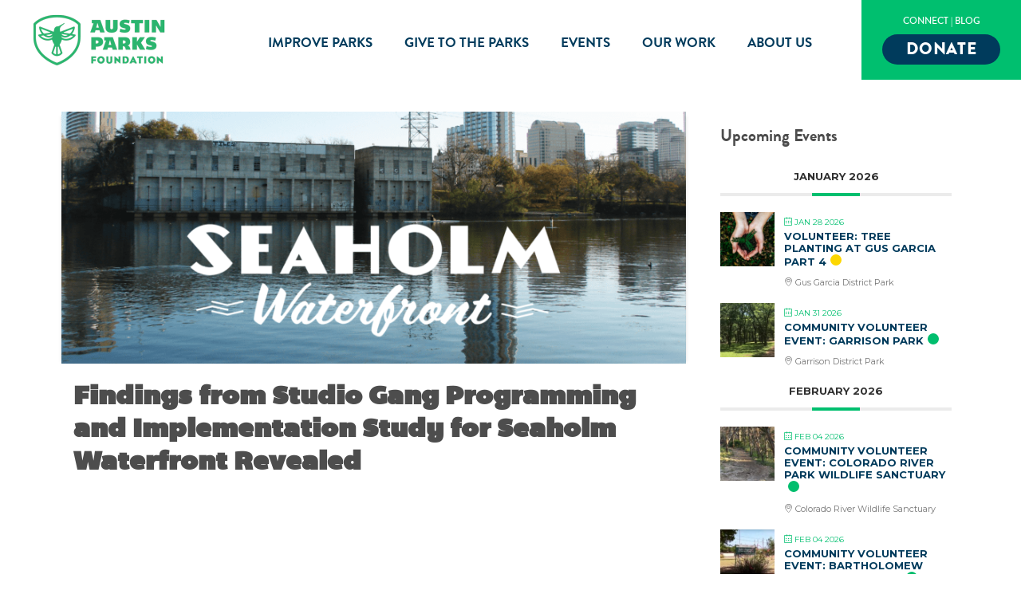

--- FILE ---
content_type: text/html; charset=UTF-8
request_url: https://austinparks.org/blog/tag/seaholm-waterfront/
body_size: 37910
content:
<!DOCTYPE html>
<html class="no-js" lang="en-US">
<head>
<meta charset="UTF-8">
<meta name="viewport" content="width=device-width, initial-scale=1.0">
<link rel="pingback" href="https://austinparks.org/xmlrpc.php">
<meta name='robots' content='index, follow, max-image-preview:large, max-snippet:-1, max-video-preview:-1' />
<script id="cookie-law-info-gcm-var-js">
var _ckyGcm = {"status":true,"default_settings":[{"analytics":"denied","advertisement":"denied","functional":"denied","necessary":"granted","ad_user_data":"denied","ad_personalization":"denied","regions":"All"}],"wait_for_update":2000,"url_passthrough":false,"ads_data_redaction":false}</script>
<script id="cookie-law-info-gcm-js" type="text/javascript" src="https://austinparks.org/wp-content/plugins/cookie-law-info/lite/frontend/js/gcm.min.js"></script> <script id="cookieyes" type="text/javascript" src="https://cdn-cookieyes.com/client_data/d31400560bf212d38c1f058f/script.js"></script>
	<!-- This site is optimized with the Yoast SEO Premium plugin v26.8 (Yoast SEO v26.8) - https://yoast.com/product/yoast-seo-premium-wordpress/ -->
	<title>seaholm waterfront Archives - Austin Parks Foundation</title>
	<link rel="canonical" href="https://austinparks.org/blog/tag/seaholm-waterfront/" />
	<meta property="og:locale" content="en_US" />
	<meta property="og:type" content="article" />
	<meta property="og:title" content="seaholm waterfront Archives" />
	<meta property="og:url" content="https://austinparks.org/blog/tag/seaholm-waterfront/" />
	<meta property="og:site_name" content="Austin Parks Foundation" />
	<meta name="twitter:card" content="summary_large_image" />
	<meta name="twitter:site" content="@austinparksfdn" />
	<script type="application/ld+json" class="yoast-schema-graph">{"@context":"https://schema.org","@graph":[{"@type":"CollectionPage","@id":"https://austinparks.org/blog/tag/seaholm-waterfront/","url":"https://austinparks.org/blog/tag/seaholm-waterfront/","name":"seaholm waterfront Archives - Austin Parks Foundation","isPartOf":{"@id":"https://austinparks.org/#website"},"primaryImageOfPage":{"@id":"https://austinparks.org/blog/tag/seaholm-waterfront/#primaryimage"},"image":{"@id":"https://austinparks.org/blog/tag/seaholm-waterfront/#primaryimage"},"thumbnailUrl":"https://austinparks.org/wp-content/uploads/2018/06/Copy-of-water-front-image-header.png","breadcrumb":{"@id":"https://austinparks.org/blog/tag/seaholm-waterfront/#breadcrumb"},"inLanguage":"en-US"},{"@type":"ImageObject","inLanguage":"en-US","@id":"https://austinparks.org/blog/tag/seaholm-waterfront/#primaryimage","url":"https://austinparks.org/wp-content/uploads/2018/06/Copy-of-water-front-image-header.png","contentUrl":"https://austinparks.org/wp-content/uploads/2018/06/Copy-of-water-front-image-header.png","width":2084,"height":841},{"@type":"BreadcrumbList","@id":"https://austinparks.org/blog/tag/seaholm-waterfront/#breadcrumb","itemListElement":[{"@type":"ListItem","position":1,"name":"Home","item":"https://austinparks.org/"},{"@type":"ListItem","position":2,"name":"seaholm waterfront"}]},{"@type":"WebSite","@id":"https://austinparks.org/#website","url":"https://austinparks.org/","name":"Austin Parks Foundation","description":"People + Parks","publisher":{"@id":"https://austinparks.org/#organization"},"potentialAction":[{"@type":"SearchAction","target":{"@type":"EntryPoint","urlTemplate":"https://austinparks.org/?s={search_term_string}"},"query-input":{"@type":"PropertyValueSpecification","valueRequired":true,"valueName":"search_term_string"}}],"inLanguage":"en-US"},{"@type":"Organization","@id":"https://austinparks.org/#organization","name":"Austin Parks Foundation","url":"https://austinparks.org/","logo":{"@type":"ImageObject","inLanguage":"en-US","@id":"https://austinparks.org/#/schema/logo/image/","url":"https://austinparks.org/wp-content/uploads/2020/01/austin-parks-foundation-logo-500x200-1.png","contentUrl":"https://austinparks.org/wp-content/uploads/2020/01/austin-parks-foundation-logo-500x200-1.png","width":500,"height":200,"caption":"Austin Parks Foundation"},"image":{"@id":"https://austinparks.org/#/schema/logo/image/"},"sameAs":["https://www.facebook.com/austinparksfoundation","https://x.com/austinparksfdn","https://instagram.com/austinparksfdn/","https://www.linkedin.com/company/austin-parks-foundation/","https://www.youtube.com/channel/UCWBNvPkEmzsIexA9DCyUUWA?view_as=subscriber"]}]}</script>
	<!-- / Yoast SEO Premium plugin. -->


<link rel="alternate" type="application/rss+xml" title="Austin Parks Foundation &raquo; Feed" href="https://austinparks.org/feed/" />
<link rel="alternate" type="application/rss+xml" title="Austin Parks Foundation &raquo; Comments Feed" href="https://austinparks.org/comments/feed/" />
<link rel="alternate" type="application/rss+xml" title="Austin Parks Foundation &raquo; seaholm waterfront Tag Feed" href="https://austinparks.org/blog/tag/seaholm-waterfront/feed/" />
<style id='wp-img-auto-sizes-contain-inline-css' type='text/css'>
img:is([sizes=auto i],[sizes^="auto," i]){contain-intrinsic-size:3000px 1500px}
/*# sourceURL=wp-img-auto-sizes-contain-inline-css */
</style>

<link rel='stylesheet' id='mec-select2-style-css' href='https://austinparks.org/wp-content/plugins/modern-events-calendar/assets/packages/select2/select2.min.css?ver=6.3.0' type='text/css' media='all' />
<link rel='stylesheet' id='mec-font-icons-css' href='https://austinparks.org/wp-content/plugins/modern-events-calendar/assets/css/iconfonts.css?ver=6.9' type='text/css' media='all' />
<link rel='stylesheet' id='mec-frontend-style-css' href='https://austinparks.org/wp-content/plugins/modern-events-calendar/assets/css/frontend.min.css?ver=6.3.0' type='text/css' media='all' />
<link rel='stylesheet' id='mec-tooltip-style-css' href='https://austinparks.org/wp-content/plugins/modern-events-calendar/assets/packages/tooltip/tooltip.css?ver=6.9' type='text/css' media='all' />
<link rel='stylesheet' id='mec-tooltip-shadow-style-css' href='https://austinparks.org/wp-content/plugins/modern-events-calendar/assets/packages/tooltip/tooltipster-sideTip-shadow.min.css?ver=6.9' type='text/css' media='all' />
<link rel='stylesheet' id='featherlight-css' href='https://austinparks.org/wp-content/plugins/modern-events-calendar/assets/packages/featherlight/featherlight.css?ver=6.9' type='text/css' media='all' />
<link rel='stylesheet' id='mec-lity-style-css' href='https://austinparks.org/wp-content/plugins/modern-events-calendar/assets/packages/lity/lity.min.css?ver=6.9' type='text/css' media='all' />
<link rel='stylesheet' id='mec-general-calendar-style-css' href='https://austinparks.org/wp-content/plugins/modern-events-calendar/assets/css/mec-general-calendar.css?ver=6.9' type='text/css' media='all' />
<style id='wp-emoji-styles-inline-css' type='text/css'>

	img.wp-smiley, img.emoji {
		display: inline !important;
		border: none !important;
		box-shadow: none !important;
		height: 1em !important;
		width: 1em !important;
		margin: 0 0.07em !important;
		vertical-align: -0.1em !important;
		background: none !important;
		padding: 0 !important;
	}
/*# sourceURL=wp-emoji-styles-inline-css */
</style>
<link rel='stylesheet' id='wp-block-library-css' href='https://austinparks.org/wp-includes/css/dist/block-library/style.min.css?ver=6.9' type='text/css' media='all' />
<style id='global-styles-inline-css' type='text/css'>
:root{--wp--preset--aspect-ratio--square: 1;--wp--preset--aspect-ratio--4-3: 4/3;--wp--preset--aspect-ratio--3-4: 3/4;--wp--preset--aspect-ratio--3-2: 3/2;--wp--preset--aspect-ratio--2-3: 2/3;--wp--preset--aspect-ratio--16-9: 16/9;--wp--preset--aspect-ratio--9-16: 9/16;--wp--preset--color--black: #000000;--wp--preset--color--cyan-bluish-gray: #abb8c3;--wp--preset--color--white: #ffffff;--wp--preset--color--pale-pink: #f78da7;--wp--preset--color--vivid-red: #cf2e2e;--wp--preset--color--luminous-vivid-orange: #ff6900;--wp--preset--color--luminous-vivid-amber: #fcb900;--wp--preset--color--light-green-cyan: #7bdcb5;--wp--preset--color--vivid-green-cyan: #00d084;--wp--preset--color--pale-cyan-blue: #8ed1fc;--wp--preset--color--vivid-cyan-blue: #0693e3;--wp--preset--color--vivid-purple: #9b51e0;--wp--preset--gradient--vivid-cyan-blue-to-vivid-purple: linear-gradient(135deg,rgb(6,147,227) 0%,rgb(155,81,224) 100%);--wp--preset--gradient--light-green-cyan-to-vivid-green-cyan: linear-gradient(135deg,rgb(122,220,180) 0%,rgb(0,208,130) 100%);--wp--preset--gradient--luminous-vivid-amber-to-luminous-vivid-orange: linear-gradient(135deg,rgb(252,185,0) 0%,rgb(255,105,0) 100%);--wp--preset--gradient--luminous-vivid-orange-to-vivid-red: linear-gradient(135deg,rgb(255,105,0) 0%,rgb(207,46,46) 100%);--wp--preset--gradient--very-light-gray-to-cyan-bluish-gray: linear-gradient(135deg,rgb(238,238,238) 0%,rgb(169,184,195) 100%);--wp--preset--gradient--cool-to-warm-spectrum: linear-gradient(135deg,rgb(74,234,220) 0%,rgb(151,120,209) 20%,rgb(207,42,186) 40%,rgb(238,44,130) 60%,rgb(251,105,98) 80%,rgb(254,248,76) 100%);--wp--preset--gradient--blush-light-purple: linear-gradient(135deg,rgb(255,206,236) 0%,rgb(152,150,240) 100%);--wp--preset--gradient--blush-bordeaux: linear-gradient(135deg,rgb(254,205,165) 0%,rgb(254,45,45) 50%,rgb(107,0,62) 100%);--wp--preset--gradient--luminous-dusk: linear-gradient(135deg,rgb(255,203,112) 0%,rgb(199,81,192) 50%,rgb(65,88,208) 100%);--wp--preset--gradient--pale-ocean: linear-gradient(135deg,rgb(255,245,203) 0%,rgb(182,227,212) 50%,rgb(51,167,181) 100%);--wp--preset--gradient--electric-grass: linear-gradient(135deg,rgb(202,248,128) 0%,rgb(113,206,126) 100%);--wp--preset--gradient--midnight: linear-gradient(135deg,rgb(2,3,129) 0%,rgb(40,116,252) 100%);--wp--preset--font-size--small: 13px;--wp--preset--font-size--medium: 20px;--wp--preset--font-size--large: 36px;--wp--preset--font-size--x-large: 42px;--wp--preset--spacing--20: 0.44rem;--wp--preset--spacing--30: 0.67rem;--wp--preset--spacing--40: 1rem;--wp--preset--spacing--50: 1.5rem;--wp--preset--spacing--60: 2.25rem;--wp--preset--spacing--70: 3.38rem;--wp--preset--spacing--80: 5.06rem;--wp--preset--shadow--natural: 6px 6px 9px rgba(0, 0, 0, 0.2);--wp--preset--shadow--deep: 12px 12px 50px rgba(0, 0, 0, 0.4);--wp--preset--shadow--sharp: 6px 6px 0px rgba(0, 0, 0, 0.2);--wp--preset--shadow--outlined: 6px 6px 0px -3px rgb(255, 255, 255), 6px 6px rgb(0, 0, 0);--wp--preset--shadow--crisp: 6px 6px 0px rgb(0, 0, 0);}:where(.is-layout-flex){gap: 0.5em;}:where(.is-layout-grid){gap: 0.5em;}body .is-layout-flex{display: flex;}.is-layout-flex{flex-wrap: wrap;align-items: center;}.is-layout-flex > :is(*, div){margin: 0;}body .is-layout-grid{display: grid;}.is-layout-grid > :is(*, div){margin: 0;}:where(.wp-block-columns.is-layout-flex){gap: 2em;}:where(.wp-block-columns.is-layout-grid){gap: 2em;}:where(.wp-block-post-template.is-layout-flex){gap: 1.25em;}:where(.wp-block-post-template.is-layout-grid){gap: 1.25em;}.has-black-color{color: var(--wp--preset--color--black) !important;}.has-cyan-bluish-gray-color{color: var(--wp--preset--color--cyan-bluish-gray) !important;}.has-white-color{color: var(--wp--preset--color--white) !important;}.has-pale-pink-color{color: var(--wp--preset--color--pale-pink) !important;}.has-vivid-red-color{color: var(--wp--preset--color--vivid-red) !important;}.has-luminous-vivid-orange-color{color: var(--wp--preset--color--luminous-vivid-orange) !important;}.has-luminous-vivid-amber-color{color: var(--wp--preset--color--luminous-vivid-amber) !important;}.has-light-green-cyan-color{color: var(--wp--preset--color--light-green-cyan) !important;}.has-vivid-green-cyan-color{color: var(--wp--preset--color--vivid-green-cyan) !important;}.has-pale-cyan-blue-color{color: var(--wp--preset--color--pale-cyan-blue) !important;}.has-vivid-cyan-blue-color{color: var(--wp--preset--color--vivid-cyan-blue) !important;}.has-vivid-purple-color{color: var(--wp--preset--color--vivid-purple) !important;}.has-black-background-color{background-color: var(--wp--preset--color--black) !important;}.has-cyan-bluish-gray-background-color{background-color: var(--wp--preset--color--cyan-bluish-gray) !important;}.has-white-background-color{background-color: var(--wp--preset--color--white) !important;}.has-pale-pink-background-color{background-color: var(--wp--preset--color--pale-pink) !important;}.has-vivid-red-background-color{background-color: var(--wp--preset--color--vivid-red) !important;}.has-luminous-vivid-orange-background-color{background-color: var(--wp--preset--color--luminous-vivid-orange) !important;}.has-luminous-vivid-amber-background-color{background-color: var(--wp--preset--color--luminous-vivid-amber) !important;}.has-light-green-cyan-background-color{background-color: var(--wp--preset--color--light-green-cyan) !important;}.has-vivid-green-cyan-background-color{background-color: var(--wp--preset--color--vivid-green-cyan) !important;}.has-pale-cyan-blue-background-color{background-color: var(--wp--preset--color--pale-cyan-blue) !important;}.has-vivid-cyan-blue-background-color{background-color: var(--wp--preset--color--vivid-cyan-blue) !important;}.has-vivid-purple-background-color{background-color: var(--wp--preset--color--vivid-purple) !important;}.has-black-border-color{border-color: var(--wp--preset--color--black) !important;}.has-cyan-bluish-gray-border-color{border-color: var(--wp--preset--color--cyan-bluish-gray) !important;}.has-white-border-color{border-color: var(--wp--preset--color--white) !important;}.has-pale-pink-border-color{border-color: var(--wp--preset--color--pale-pink) !important;}.has-vivid-red-border-color{border-color: var(--wp--preset--color--vivid-red) !important;}.has-luminous-vivid-orange-border-color{border-color: var(--wp--preset--color--luminous-vivid-orange) !important;}.has-luminous-vivid-amber-border-color{border-color: var(--wp--preset--color--luminous-vivid-amber) !important;}.has-light-green-cyan-border-color{border-color: var(--wp--preset--color--light-green-cyan) !important;}.has-vivid-green-cyan-border-color{border-color: var(--wp--preset--color--vivid-green-cyan) !important;}.has-pale-cyan-blue-border-color{border-color: var(--wp--preset--color--pale-cyan-blue) !important;}.has-vivid-cyan-blue-border-color{border-color: var(--wp--preset--color--vivid-cyan-blue) !important;}.has-vivid-purple-border-color{border-color: var(--wp--preset--color--vivid-purple) !important;}.has-vivid-cyan-blue-to-vivid-purple-gradient-background{background: var(--wp--preset--gradient--vivid-cyan-blue-to-vivid-purple) !important;}.has-light-green-cyan-to-vivid-green-cyan-gradient-background{background: var(--wp--preset--gradient--light-green-cyan-to-vivid-green-cyan) !important;}.has-luminous-vivid-amber-to-luminous-vivid-orange-gradient-background{background: var(--wp--preset--gradient--luminous-vivid-amber-to-luminous-vivid-orange) !important;}.has-luminous-vivid-orange-to-vivid-red-gradient-background{background: var(--wp--preset--gradient--luminous-vivid-orange-to-vivid-red) !important;}.has-very-light-gray-to-cyan-bluish-gray-gradient-background{background: var(--wp--preset--gradient--very-light-gray-to-cyan-bluish-gray) !important;}.has-cool-to-warm-spectrum-gradient-background{background: var(--wp--preset--gradient--cool-to-warm-spectrum) !important;}.has-blush-light-purple-gradient-background{background: var(--wp--preset--gradient--blush-light-purple) !important;}.has-blush-bordeaux-gradient-background{background: var(--wp--preset--gradient--blush-bordeaux) !important;}.has-luminous-dusk-gradient-background{background: var(--wp--preset--gradient--luminous-dusk) !important;}.has-pale-ocean-gradient-background{background: var(--wp--preset--gradient--pale-ocean) !important;}.has-electric-grass-gradient-background{background: var(--wp--preset--gradient--electric-grass) !important;}.has-midnight-gradient-background{background: var(--wp--preset--gradient--midnight) !important;}.has-small-font-size{font-size: var(--wp--preset--font-size--small) !important;}.has-medium-font-size{font-size: var(--wp--preset--font-size--medium) !important;}.has-large-font-size{font-size: var(--wp--preset--font-size--large) !important;}.has-x-large-font-size{font-size: var(--wp--preset--font-size--x-large) !important;}
/*# sourceURL=global-styles-inline-css */
</style>

<style id='classic-theme-styles-inline-css' type='text/css'>
/*! This file is auto-generated */
.wp-block-button__link{color:#fff;background-color:#32373c;border-radius:9999px;box-shadow:none;text-decoration:none;padding:calc(.667em + 2px) calc(1.333em + 2px);font-size:1.125em}.wp-block-file__button{background:#32373c;color:#fff;text-decoration:none}
/*# sourceURL=/wp-includes/css/classic-themes.min.css */
</style>
<link rel='stylesheet' id='react-embed-css-css' href='https://austinparks.org/wp-content/plugins/react_embed/build/static/css/main.6556f7df.css?ver=6.9' type='text/css' media='all' />
<link rel='stylesheet' id='react-map-css-css' href='https://austinparks.org/wp-content/plugins/react_map/build/static/css/main.d0a7321a.css?ver=6.9' type='text/css' media='all' />
<link rel='stylesheet' id='x-stack-css' href='https://austinparks.org/wp-content/themes/pro/framework/dist/css/site/stacks/integrity-light.css?ver=6.7.11' type='text/css' media='all' />
<link rel='stylesheet' id='x-child-css' href='https://austinparks.org/wp-content/themes/pro-child/style.css?ver=6.7.11' type='text/css' media='all' />
<link rel='stylesheet' id='ubermenu-css' href='https://austinparks.org/wp-content/plugins/ubermenu/pro/assets/css/ubermenu.min.css?ver=3.8.5' type='text/css' media='all' />
<link rel='stylesheet' id='ubermenu-clean-white-css' href='https://austinparks.org/wp-content/plugins/ubermenu/pro/assets/css/skins/cleanwhite.css?ver=6.9' type='text/css' media='all' />
<link rel='stylesheet' id='the-grid-css' href='https://austinparks.org/wp-content/plugins/the-grid/frontend/assets/css/the-grid.min.css?ver=2.7.9.1' type='text/css' media='all' />
<style id='the-grid-inline-css' type='text/css'>
.tolb-holder{background:rgba(0,0,0,0.8)}.tolb-holder .tolb-close,.tolb-holder .tolb-title,.tolb-holder .tolb-counter,.tolb-holder .tolb-next i,.tolb-holder .tolb-prev i{color:#ffffff}.tolb-holder .tolb-load{border-color:rgba(255,255,255,0.2);border-left:3px solid #ffffff}
.to-heart-icon,.to-heart-icon svg,.to-post-like,.to-post-like .to-like-count{position:relative;display:inline-block}.to-post-like{width:auto;cursor:pointer;font-weight:400}.to-heart-icon{float:left;margin:0 4px 0 0}.to-heart-icon svg{overflow:visible;width:15px;height:14px}.to-heart-icon g{-webkit-transform:scale(1);transform:scale(1)}.to-heart-icon path{-webkit-transform:scale(1);transform:scale(1);transition:fill .4s ease,stroke .4s ease}.no-liked .to-heart-icon path{fill:#999;stroke:#999}.empty-heart .to-heart-icon path{fill:transparent!important;stroke:#999}.liked .to-heart-icon path,.to-heart-icon svg:hover path{fill:#ff6863!important;stroke:#ff6863!important}@keyframes heartBeat{0%{transform:scale(1)}20%{transform:scale(.8)}30%{transform:scale(.95)}45%{transform:scale(.75)}50%{transform:scale(.85)}100%{transform:scale(.9)}}@-webkit-keyframes heartBeat{0%,100%,50%{-webkit-transform:scale(1)}20%{-webkit-transform:scale(.8)}30%{-webkit-transform:scale(.95)}45%{-webkit-transform:scale(.75)}}.heart-pulse g{-webkit-animation-name:heartBeat;animation-name:heartBeat;-webkit-animation-duration:1s;animation-duration:1s;-webkit-animation-iteration-count:infinite;animation-iteration-count:infinite;-webkit-transform-origin:50% 50%;transform-origin:50% 50%}.to-post-like a{color:inherit!important;fill:inherit!important;stroke:inherit!important}
/*# sourceURL=the-grid-inline-css */
</style>
<style id='cs-inline-css' type='text/css'>
@media (min-width:1200px){.x-hide-xl{display:none !important;}}@media (min-width:979px) and (max-width:1199px){.x-hide-lg{display:none !important;}}@media (min-width:767px) and (max-width:978px){.x-hide-md{display:none !important;}}@media (min-width:480px) and (max-width:766px){.x-hide-sm{display:none !important;}}@media (max-width:479px){.x-hide-xs{display:none !important;}} a,h1 a:hover,h2 a:hover,h3 a:hover,h4 a:hover,h5 a:hover,h6 a:hover,.x-breadcrumb-wrap a:hover,.widget ul li a:hover,.widget ol li a:hover,.widget.widget_text ul li a,.widget.widget_text ol li a,.widget_nav_menu .current-menu-item > a,.x-accordion-heading .x-accordion-toggle:hover,.x-comment-author a:hover,.x-comment-time:hover,.x-recent-posts a:hover .h-recent-posts{color:rgb(0,191,111);}a:hover,.widget.widget_text ul li a:hover,.widget.widget_text ol li a:hover,.x-twitter-widget ul li a:hover{color:rgb(0,59,92);}.rev_slider_wrapper,a.x-img-thumbnail:hover,.x-slider-container.below,.page-template-template-blank-3-php .x-slider-container.above,.page-template-template-blank-6-php .x-slider-container.above{border-color:rgb(0,191,111);}.entry-thumb:before,.x-pagination span.current,.woocommerce-pagination span[aria-current],.flex-direction-nav a,.flex-control-nav a:hover,.flex-control-nav a.flex-active,.mejs-time-current,.x-dropcap,.x-skill-bar .bar,.x-pricing-column.featured h2,.h-comments-title small,.x-entry-share .x-share:hover,.x-highlight,.x-recent-posts .x-recent-posts-img:after{background-color:rgb(0,191,111);}.x-nav-tabs > .active > a,.x-nav-tabs > .active > a:hover{box-shadow:inset 0 3px 0 0 rgb(0,191,111);}.x-main{width:calc(72% - 2.463055%);}.x-sidebar{width:calc(100% - 2.463055% - 72%);}.x-comment-author,.x-comment-time,.comment-form-author label,.comment-form-email label,.comment-form-url label,.comment-form-rating label,.comment-form-comment label,.widget_calendar #wp-calendar caption,.widget.widget_rss li .rsswidget{font-family:"brandon-grotesque-black",sans-serif;font-weight:400;}.p-landmark-sub,.p-meta,input,button,select,textarea{font-family:"brandon-grotesque-regular",sans-serif;}.widget ul li a,.widget ol li a,.x-comment-time{color:#4d4d4d;}.widget_text ol li a,.widget_text ul li a{color:rgb(0,191,111);}.widget_text ol li a:hover,.widget_text ul li a:hover{color:rgb(0,59,92);}.comment-form-author label,.comment-form-email label,.comment-form-url label,.comment-form-rating label,.comment-form-comment label,.widget_calendar #wp-calendar th,.p-landmark-sub strong,.widget_tag_cloud .tagcloud a:hover,.widget_tag_cloud .tagcloud a:active,.entry-footer a:hover,.entry-footer a:active,.x-breadcrumbs .current,.x-comment-author,.x-comment-author a{color:rgb(0,59,92);}.widget_calendar #wp-calendar th{border-color:rgb(0,59,92);}.h-feature-headline span i{background-color:rgb(0,59,92);}@media (max-width:978.98px){}html{font-size:14px;}@media (min-width:50px){html{font-size:calc(14px + (14 - 14) * ((100vw - 50px) / (100 - 50)));}}@media (min-width:100px){html{font-size:14px;}}body{font-style:normal;font-weight:400;color:#4d4d4d;background:#ffffff;}.w-b{font-weight:400 !important;}h1,h2,h3,h4,h5,h6,.h1,.h2,.h3,.h4,.h5,.h6,.x-text-headline{font-family:"brandon-grotesque-black",sans-serif;font-style:normal;font-weight:400;}h1,.h1{letter-spacing:.06em;}h2,.h2{letter-spacing:.06em;}h3,.h3{letter-spacing:.06em;}h4,.h4{letter-spacing:.06em;}h5,.h5{letter-spacing:.06em;}h6,.h6{letter-spacing:.06em;}.w-h{font-weight:400 !important;}.x-container.width{width:88%;}.x-container.max{max-width:1200px;}.x-bar-content.x-container.width{flex-basis:88%;}.x-main.full{float:none;clear:both;display:block;width:auto;}@media (max-width:978.98px){.x-main.full,.x-main.left,.x-main.right,.x-sidebar.left,.x-sidebar.right{float:none;display:block;width:auto !important;}}.entry-header,.entry-content{font-size:1.35rem;}body,input,button,select,textarea{font-family:"brandon-grotesque-regular",sans-serif;}h1,h2,h3,h4,h5,h6,.h1,.h2,.h3,.h4,.h5,.h6,h1 a,h2 a,h3 a,h4 a,h5 a,h6 a,.h1 a,.h2 a,.h3 a,.h4 a,.h5 a,.h6 a,blockquote{color:rgb(0,59,92);}.cfc-h-tx{color:rgb(0,59,92) !important;}.cfc-h-bd{border-color:rgb(0,59,92) !important;}.cfc-h-bg{background-color:rgb(0,59,92) !important;}.cfc-b-tx{color:#4d4d4d !important;}.cfc-b-bd{border-color:#4d4d4d !important;}.cfc-b-bg{background-color:#4d4d4d !important;}.x-btn,.button,[type="submit"]{color:#ffffff;border-color:rgb(0,191,111);background-color:#00bf6f;text-shadow:0 0.075em 0.075em rgba(0,0,0,0.5);padding:0.579em 1.105em 0.842em;font-size:19px;}.x-btn:hover,.button:hover,[type="submit"]:hover{color:rgb(0,191,111);border-color:rgb(0,191,111);background-color:rgb(255,255,255);text-shadow:0 0.075em 0.075em rgba(0,0,0,0.5);}.x-btn.x-btn-real,.x-btn.x-btn-real:hover{margin-bottom:0.25em;text-shadow:0 0.075em 0.075em rgba(0,0,0,0.65);}.x-btn.x-btn-real{box-shadow:0 0.25em 0 0 #a71000,0 4px 9px rgba(0,0,0,0.75);}.x-btn.x-btn-real:hover{box-shadow:0 0.25em 0 0 #a71000,0 4px 9px rgba(0,0,0,0.75);}.x-btn.x-btn-flat,.x-btn.x-btn-flat:hover{margin-bottom:0;text-shadow:0 0.075em 0.075em rgba(0,0,0,0.65);box-shadow:none;}.x-btn.x-btn-transparent,.x-btn.x-btn-transparent:hover{margin-bottom:0;border-width:3px;text-shadow:none;text-transform:uppercase;background-color:transparent;box-shadow:none;}.bg .mejs-container,.x-video .mejs-container{position:unset !important;} @font-face{font-family:'FontAwesomePro';font-style:normal;font-weight:900;font-display:block;src:url('https://austinparks.org/wp-content/themes/pro/cornerstone/assets/fonts/fa-solid-900.woff2?ver=6.7.2') format('woff2'),url('https://austinparks.org/wp-content/themes/pro/cornerstone/assets/fonts/fa-solid-900.ttf?ver=6.7.2') format('truetype');}[data-x-fa-pro-icon]{font-family:"FontAwesomePro" !important;}[data-x-fa-pro-icon]:before{content:attr(data-x-fa-pro-icon);}[data-x-icon],[data-x-icon-o],[data-x-icon-l],[data-x-icon-s],[data-x-icon-b],[data-x-icon-sr],[data-x-icon-ss],[data-x-icon-sl],[data-x-fa-pro-icon],[class*="cs-fa-"]{display:inline-flex;font-style:normal;font-weight:400;text-decoration:inherit;text-rendering:auto;-webkit-font-smoothing:antialiased;-moz-osx-font-smoothing:grayscale;}[data-x-icon].left,[data-x-icon-o].left,[data-x-icon-l].left,[data-x-icon-s].left,[data-x-icon-b].left,[data-x-icon-sr].left,[data-x-icon-ss].left,[data-x-icon-sl].left,[data-x-fa-pro-icon].left,[class*="cs-fa-"].left{margin-right:0.5em;}[data-x-icon].right,[data-x-icon-o].right,[data-x-icon-l].right,[data-x-icon-s].right,[data-x-icon-b].right,[data-x-icon-sr].right,[data-x-icon-ss].right,[data-x-icon-sl].right,[data-x-fa-pro-icon].right,[class*="cs-fa-"].right{margin-left:0.5em;}[data-x-icon]:before,[data-x-icon-o]:before,[data-x-icon-l]:before,[data-x-icon-s]:before,[data-x-icon-b]:before,[data-x-icon-sr]:before,[data-x-icon-ss]:before,[data-x-icon-sl]:before,[data-x-fa-pro-icon]:before,[class*="cs-fa-"]:before{line-height:1;}@font-face{font-family:'FontAwesome';font-style:normal;font-weight:900;font-display:block;src:url('https://austinparks.org/wp-content/themes/pro/cornerstone/assets/fonts/fa-solid-900.woff2?ver=6.7.2') format('woff2'),url('https://austinparks.org/wp-content/themes/pro/cornerstone/assets/fonts/fa-solid-900.ttf?ver=6.7.2') format('truetype');}[data-x-icon],[data-x-icon-s],[data-x-icon][class*="cs-fa-"]{font-family:"FontAwesome" !important;font-weight:900;}[data-x-icon]:before,[data-x-icon][class*="cs-fa-"]:before{content:attr(data-x-icon);}[data-x-icon-s]:before{content:attr(data-x-icon-s);}@font-face{font-family:'FontAwesomeRegular';font-style:normal;font-weight:400;font-display:block;src:url('https://austinparks.org/wp-content/themes/pro/cornerstone/assets/fonts/fa-regular-400.woff2?ver=6.7.2') format('woff2'),url('https://austinparks.org/wp-content/themes/pro/cornerstone/assets/fonts/fa-regular-400.ttf?ver=6.7.2') format('truetype');}@font-face{font-family:'FontAwesomePro';font-style:normal;font-weight:400;font-display:block;src:url('https://austinparks.org/wp-content/themes/pro/cornerstone/assets/fonts/fa-regular-400.woff2?ver=6.7.2') format('woff2'),url('https://austinparks.org/wp-content/themes/pro/cornerstone/assets/fonts/fa-regular-400.ttf?ver=6.7.2') format('truetype');}[data-x-icon-o]{font-family:"FontAwesomeRegular" !important;}[data-x-icon-o]:before{content:attr(data-x-icon-o);}@font-face{font-family:'FontAwesomeLight';font-style:normal;font-weight:300;font-display:block;src:url('https://austinparks.org/wp-content/themes/pro/cornerstone/assets/fonts/fa-light-300.woff2?ver=6.7.2') format('woff2'),url('https://austinparks.org/wp-content/themes/pro/cornerstone/assets/fonts/fa-light-300.ttf?ver=6.7.2') format('truetype');}@font-face{font-family:'FontAwesomePro';font-style:normal;font-weight:300;font-display:block;src:url('https://austinparks.org/wp-content/themes/pro/cornerstone/assets/fonts/fa-light-300.woff2?ver=6.7.2') format('woff2'),url('https://austinparks.org/wp-content/themes/pro/cornerstone/assets/fonts/fa-light-300.ttf?ver=6.7.2') format('truetype');}[data-x-icon-l]{font-family:"FontAwesomeLight" !important;font-weight:300;}[data-x-icon-l]:before{content:attr(data-x-icon-l);}@font-face{font-family:'FontAwesomeBrands';font-style:normal;font-weight:normal;font-display:block;src:url('https://austinparks.org/wp-content/themes/pro/cornerstone/assets/fonts/fa-brands-400.woff2?ver=6.7.2') format('woff2'),url('https://austinparks.org/wp-content/themes/pro/cornerstone/assets/fonts/fa-brands-400.ttf?ver=6.7.2') format('truetype');}[data-x-icon-b]{font-family:"FontAwesomeBrands" !important;}[data-x-icon-b]:before{content:attr(data-x-icon-b);}.widget.widget_rss li .rsswidget:before{content:"\f35d";padding-right:0.4em;font-family:"FontAwesome";} .mm0f-0.x-bar{height:100px;border-top-width:0;border-right-width:0;border-bottom-width:0;border-left-width:0;font-size:16px;background-color:rgb(255,255,255);z-index:9999;}.mm0f-0 .x-bar-content{display:flex;flex-direction:row;align-items:center;flex-grow:0;flex-shrink:1;flex-basis:100%;height:100px;}.mm0f-0.x-bar-outer-spacers:after,.mm0f-0.x-bar-outer-spacers:before{flex-basis:0em;width:0em!important;height:0em;}.mm0f-0.x-bar-space{font-size:16px;height:100px;}.mm0f-1.x-bar{box-shadow:inset 0em 0em 0em 0px rgb(0,59,92);}.mm0f-2 .x-bar-content{justify-content:space-between;}.mm0f-3 .x-bar-content{justify-content:flex-start;}.mm0f-4.x-bar-container{display:flex;flex-basis:auto;border-top-width:0;border-right-width:0;border-bottom-width:0;border-left-width:0;font-size:1em;z-index:1;}.mm0f-5.x-bar-container{flex-direction:row;}.mm0f-6.x-bar-container{justify-content:flex-start;}.mm0f-7.x-bar-container{align-items:center;}.mm0f-8.x-bar-container{flex-grow:1;}.mm0f-9.x-bar-container{flex-shrink:0;}.mm0f-a.x-bar-container{margin-top:0px;margin-bottom:0px;}.mm0f-b.x-bar-container{margin-right:10px;margin-left:-25px;}.mm0f-c.x-bar-container{background-color:rgb(255,255,255);}.mm0f-d.x-bar-container{justify-content:center;}.mm0f-e.x-bar-container{align-items:flex-end;padding-right:0px;padding-bottom:20px;padding-left:0px;}.mm0f-g.x-bar-container{padding-top:0px;}.mm0f-h.x-bar-container{flex-direction:column;max-width:200px;max-height:125px;padding-top:10px;padding-bottom:10px;padding-left:015px;background-color:rgb(0,191,111);}.mm0f-i.x-bar-container{padding-right:15px;}.mm0f-j.x-bar-container{justify-content:flex-end;}.mm0f-k.x-bar-container{flex-grow:0;background-color:rgb(0,59,92);}.mm0f-l.x-bar-container{padding-bottom:0px;padding-left:15px;}.mm0f-m.x-bar-container{margin-right:0px;margin-left:-50px;}.mm0f-n.x-bar-container{flex-shrink:1;padding-top:2%;padding-right:2%;padding-bottom:2%;padding-left:2%;}.mm0f-o.x-bar-container{padding-top:5%;padding-right:5%;padding-bottom:5%;padding-left:5%;}.mm0f-p.x-image{font-size:1em;margin-top:0px;margin-bottom:0px;margin-left:4em;border-top-width:0;border-right-width:0;border-bottom-width:0;border-left-width:0;background-color:transparent;}.mm0f-p.x-image img{aspect-ratio:auto;}.mm0f-q.x-image{margin-right:0px;}.mm0f-r.x-image{margin-right:25px;}.mm0f-s.x-text{margin-top:0%;margin-left:0%;border-top-width:0;border-right-width:0;border-bottom-width:0;border-left-width:0;font-style:normal;line-height:1.4;letter-spacing:0em;text-transform:none;}.mm0f-s.x-text > :first-child{margin-top:0;}.mm0f-s.x-text > :last-child{margin-bottom:0;}.mm0f-t.x-text{margin-right:10px;margin-bottom:0%;font-family:"bemio-regular",sans-serif;font-size:0.8em;font-weight:400;color:rgba(0,0,0,1);}.mm0f-u.x-text{margin-right:0%;margin-bottom:3px;font-family:"brandon-grotesque-medium",sans-serif;font-size:12px;font-weight:400;color:rgb(255,255,255);}.mm0f-v.x-anchor {width:100%;border-top-width:3px;border-right-width:3px;border-bottom-width:3px;border-left-width:3px;border-top-style:solid;border-right-style:solid;border-bottom-style:solid;border-left-style:solid;border-top-color:#003a5c;border-right-color:#003a5c;border-bottom-color:#003a5c;border-left-color:#003a5c;font-size:14px;background-color:#003a5c;box-shadow:inset 0em 0em 0em 2px hsl(0,0%,100%);}.mm0f-v.x-anchor .x-anchor-content {padding-right:1.45em;padding-left:1.45em;}.mm0f-v.x-anchor:hover,.mm0f-v.x-anchor[class*="active"],[data-x-effect-provider*="colors"]:hover .mm0f-v.x-anchor {border-top-color:hsl(0,0%,100%);border-right-color:hsl(0,0%,100%);border-bottom-color:hsl(0,0%,100%);border-left-color:hsl(0,0%,100%);background-color:rgba(255,255,255,1);box-shadow:inset 0em 0em 0em 2px rgb(0,190,110);}.mm0f-v.x-anchor .x-anchor-text-primary {font-size:16px;font-weight:700;}.mm0f-y.x-anchor .x-anchor-content {display:flex;flex-direction:row;justify-content:center;align-items:center;}.mm0f-z.x-anchor .x-anchor-content {padding-top:0.2em;}.mm0f-z.x-anchor .x-anchor-text {margin-right:5px;}.mm0f-z.x-anchor:hover .x-anchor-text-primary,.mm0f-z.x-anchor[class*="active"] .x-anchor-text-primary,[data-x-effect-provider*="colors"]:hover .mm0f-z.x-anchor .x-anchor-text-primary {color:rgb(0,191,111);}.mm0f-10.x-anchor .x-anchor-content {padding-bottom:0.25em;}.mm0f-11.x-anchor .x-anchor-text {margin-top:5px;margin-bottom:5px;margin-left:5px;}.mm0f-11.x-anchor .x-anchor-text-primary {font-style:normal;line-height:1;color:rgb(255,255,255);}.mm0f-12.x-anchor .x-anchor-text-primary {font-family:"Montserrat",sans-serif;}.mm0f-13.x-anchor .x-anchor-text-primary {text-transform:uppercase;}.mm0f-14.x-anchor {min-width:70%;margin-right:0;margin-bottom:0px;margin-left:0;border-top-left-radius:20px;border-top-right-radius:20px;border-bottom-right-radius:20px;border-bottom-left-radius:20px;font-size:19px;}.mm0f-14.x-anchor .x-anchor-content {padding-right:25px;padding-bottom:0.2em;padding-left:25px;}.mm0f-14.x-anchor:hover,.mm0f-14.x-anchor[class*="active"],[data-x-effect-provider*="colors"]:hover .mm0f-14.x-anchor {box-shadow:inset 0em 0em 0em 0px rgb(0,191,111);}.mm0f-14.x-anchor .x-anchor-text-primary {font-size:1.1em;letter-spacing:0.03em;margin-right:calc(0.03em * -1);text-align:center;}.mm0f-15.x-anchor {margin-top:5px;background-color:rgb(0,59,92);}.mm0f-16.x-anchor {border-top-width:0;border-right-width:0;border-bottom-width:0;border-left-width:0;}.mm0f-17.x-anchor {box-shadow:inset 0em 0em 0em 0px rgb(0,59,92);}.mm0f-18.x-anchor:hover,.mm0f-18.x-anchor[class*="active"],[data-x-effect-provider*="colors"]:hover .mm0f-18.x-anchor {background-color:rgb(255,255,255);}.mm0f-19.x-anchor .x-anchor-text-primary {font-family:"brandon-grotesque-black",sans-serif;font-weight:400;}.mm0f-1a.x-anchor {width:2.75em;margin-right:0em;margin-bottom:0em;margin-left:0em;}.mm0f-1a.x-anchor .x-anchor-content {padding-top:10px;padding-right:10px;padding-bottom:10px;padding-left:10px;}.mm0f-1a.x-anchor .x-graphic-icon {font-size:1.25em;width:1em;color:rgba(0,0,0,1);border-top-width:0;border-right-width:0;border-bottom-width:0;border-left-width:0;height:1em;line-height:1em;background-color:transparent;}.mm0f-1a.x-anchor:hover .x-graphic-icon,.mm0f-1a.x-anchor[class*="active"] .x-graphic-icon,[data-x-effect-provider*="colors"]:hover .mm0f-1a.x-anchor .x-graphic-icon {color:rgba(0,0,0,0.5);}.mm0f-1a.x-anchor .x-toggle {color:rgb(255,255,255);}.mm0f-1a.x-anchor .x-toggle-burger {margin-right:0;margin-left:0;font-size:0.15em;}.mm0f-1b.x-anchor {font-size:1em;}.mm0f-1c.x-anchor .x-graphic {margin-top:5px;margin-right:5px;margin-bottom:5px;margin-left:5px;}.mm0f-1d.x-anchor:hover .x-toggle,.mm0f-1d.x-anchor[class*="active"] .x-toggle,[data-x-effect-provider*="colors"]:hover .mm0f-1d.x-anchor .x-toggle {color:rgb(0,59,92);}.mm0f-1e.x-anchor .x-toggle-burger {width:12em;margin-top:3.25em;margin-bottom:3.25em;}.mm0f-1e.x-anchor .x-toggle-burger-bun-t {transform:translate3d(0,calc(3.25em * -1),0);}.mm0f-1e.x-anchor .x-toggle-burger-bun-b {transform:translate3d(0,3.25em,0);}.mm0f-1f.x-anchor {background-color:transparent;}.mm0f-1f.x-anchor .x-anchor-content {padding-right:0.75em;}.mm0f-1f.x-anchor .x-anchor-text {margin-right:auto;}.mm0f-1f.x-anchor .x-anchor-sub-indicator {margin-top:5px;margin-right:5px;margin-bottom:5px;margin-left:5px;font-size:1em;color:rgb(255,255,255);}.mm0f-1g.x-anchor .x-anchor-content {padding-top:0.45em;padding-bottom:0.45em;}.mm0f-1g.x-anchor:hover .x-anchor-text-primary,.mm0f-1g.x-anchor[class*="active"] .x-anchor-text-primary,[data-x-effect-provider*="colors"]:hover .mm0f-1g.x-anchor .x-anchor-text-primary {color:hsl(0,0%,91%);}.mm0f-1h.x-anchor .x-anchor-content {padding-left:0.75em;}.mm0f-1i.x-anchor .x-anchor-text-primary {font-size:14px;}.mm0f-1j.x-anchor .x-anchor-text-primary {font-weight:400;}.mm0f-1k.x-anchor .x-anchor-content {padding-top:0.25em;}.mm0f-1k.x-anchor:hover .x-anchor-text-primary,.mm0f-1k.x-anchor[class*="active"] .x-anchor-text-primary,[data-x-effect-provider*="colors"]:hover .mm0f-1k.x-anchor .x-anchor-text-primary {color:hsl(0,0%,94%);}.mm0f-1k.x-anchor:hover .x-anchor-sub-indicator,.mm0f-1k.x-anchor[class*="active"] .x-anchor-sub-indicator,[data-x-effect-provider*="colors"]:hover .mm0f-1k.x-anchor .x-anchor-sub-indicator {color:rgb(0,191,111);}.mm0f-1l.x-anchor .x-anchor-text-primary {font-family:"Josefin Sans",sans-serif;font-weight:300;}.mm0f-1m.x-anchor {box-shadow:inset 0em 0em 0em 0px rgb(255,255,255);}.mm0f-1n.x-anchor:hover,.mm0f-1n.x-anchor[class*="active"],[data-x-effect-provider*="colors"]:hover .mm0f-1n.x-anchor {background-color:transparent;}.mm0f-1n.x-anchor:hover .x-toggle,.mm0f-1n.x-anchor[class*="active"] .x-toggle,[data-x-effect-provider*="colors"]:hover .mm0f-1n.x-anchor .x-toggle {color:rgb(0,191,111);}.mm0f-1p.x-anchor .x-anchor-text-primary {font-size:20px;}.mm0f-1q.x-anchor .x-anchor-text-primary {font-family:"brandon-grotesque-medium",sans-serif;font-weight:400;}.mm0f-1r.x-anchor .x-anchor-text-primary {font-size:18px;}.mm0f-1s.x-anchor .x-toggle-burger {width:10em;margin-top:3.5em;margin-bottom:3.5em;}.mm0f-1s.x-anchor .x-toggle-burger-bun-t {transform:translate3d(0,calc(3.5em * -1),0);}.mm0f-1s.x-anchor .x-toggle-burger-bun-b {transform:translate3d(0,3.5em,0);}.mm0f-1t.x-anchor .x-anchor-content {padding-left:0em;}.mm0f-1t.x-anchor .x-anchor-text-primary {font-size:25px;}.mm0f-1u{font-size:16px;transition-duration:500ms;}.mm0f-1u .x-off-canvas-bg{background-color:rgba(255,255,255,0.85);transition-duration:500ms;transition-timing-function:cubic-bezier(0.400,0.000,0.200,1.000);}.mm0f-1u .x-off-canvas-close{width:calc(1em * 1);height:calc(1em * 1);font-size:2.5em;color:rgb(255,255,255);transition-duration:0.3s,500ms,500ms;transition-timing-function:ease-in-out,cubic-bezier(0.400,0.000,0.200,1.000),cubic-bezier(0.400,0.000,0.200,1.000);}.mm0f-1u .x-off-canvas-close:focus,.mm0f-1u .x-off-canvas-close:hover{color:rgb(0,191,111);}.mm0f-1u .x-off-canvas-content{padding-top:calc(2.5em * 1);padding-right:calc(2.5em * 1);padding-bottom:calc(2.5em * 1);padding-left:calc(2.5em * 1);border-top-width:0;border-right-width:0;border-bottom-width:0;border-left-width:0;background-color:rgba(0,58,92,0.85);box-shadow:0em 0em 2em 0em rgba(0,0,0,0.25);transition-duration:500ms;transition-timing-function:cubic-bezier(0.400,0.000,0.200,1.000);}.mm0f-1v .x-off-canvas-content{max-width:24em;}.mm0f-1w .x-off-canvas-content{max-width:25em;}.mm0f-1x{font-size:1em;}.mm0f-1y [data-x-toggle-collapse]{transition-duration:300ms;transition-timing-function:cubic-bezier(0.400,0.000,0.200,1.000);}.mm0f-1z{margin-top:15px;margin-right:1px;margin-bottom:50px;margin-left:0px;font-size:1.2em;} .nav-utl a{color:#ffffff !important;padding-right:7px !important;padding-left:7px !important;}.nav-utl a:hover{color:#ffffff !important;text-decoration:underline;}.nav-utl-xs{color:#4d4d4d;padding-right:3px;padding-left:3px;}.nav-utl-xs:hover{color:#4d4d4d;text-decoration:underline;}.header-mini-menu a{color:#ffffff !important;}.header-mini-menu a:hover{text-decoration:underline !important;} .mjr2-0.x-bar{height:240px;box-shadow:0em 0.0em 2em 0px rgba(0,0,0,0.15);}.mjr2-0 .x-bar-content{flex-direction:row;justify-content:flex-start;align-items:center;row-gap:0px;column-gap:0px;height:240px;}.mjr2-0.x-bar-outer-spacers:after,.mjr2-0.x-bar-outer-spacers:before{flex-basis:4em;width:4em!important;height:4em;}.mjr2-1.x-bar{border-top-width:0;border-right-width:0;border-bottom-width:0;border-left-width:0;font-size:16px;background-color:rgb(0,59,92);z-index:9999;}.mjr2-1 .x-bar-content{display:flex;flex-grow:0;flex-shrink:1;flex-basis:100%;}.mjr2-1.x-bar-space{font-size:16px;}.mjr2-2.x-bar{height:auto;padding-top:40px;padding-right:0%;padding-bottom:30px;padding-left:2%;box-shadow:0em 0.15em 2em rgba(0,0,0,0.15);}.mjr2-2 .x-bar-content{flex-direction:column;justify-content:center;align-items:flex-start;flex-wrap:wrap;align-content:flex-start;height:auto;}.mjr2-2.x-bar-outer-spacers:after,.mjr2-2.x-bar-outer-spacers:before{flex-basis:2em;width:2em!important;height:2em;}.mjr2-3.x-bar-container{display:flex;justify-content:center;flex-basis:auto;border-top-width:0;border-right-width:0;border-bottom-width:0;border-left-width:0;font-size:1em;z-index:1;}.mjr2-4.x-bar-container{flex-direction:column;}.mjr2-5.x-bar-container{align-items:flex-start;}.mjr2-6.x-bar-container{flex-grow:1;flex-shrink:0;}.mjr2-8.x-bar-container{align-items:center;}.mjr2-9.x-bar-container{flex-grow:0;flex-shrink:1;max-width:100%;}.mjr2-a.x-bar-container{max-height:100%;margin-top:-2.2%;margin-right:1%;margin-bottom:0%;margin-left:1%;padding-top:3.6%;padding-right:0%;padding-bottom:0%;padding-left:7%;}.mjr2-b.x-bar-container{flex-direction:row;}.mjr2-c.x-bar-container{flex-wrap:wrap;align-content:flex-start;}.mjr2-e.x-text{border-top-width:0;border-right-width:0;border-bottom-width:0;border-left-width:0;font-style:normal;letter-spacing:0em;text-transform:none;}.mjr2-e.x-text > :first-child{margin-top:0;}.mjr2-e.x-text > :last-child{margin-bottom:0;}.mjr2-g.x-text{font-family:"brandon-grotesque-regular",sans-serif;font-weight:400;}.mjr2-h.x-text{font-size:16px;}.mjr2-i.x-text{line-height:1.4;}.mjr2-j.x-text{color:hsl(0,0%,100%);}.mjr2-k.x-text{font-family:inherit;font-size:1em;font-weight:inherit;}.mjr2-l.x-text{line-height:1.5;color:rgba(186,180,224,0.75);}.mjr2-m.x-text{width:100%;padding-top:1em;padding-right:0em;padding-bottom:1.5em;font-size:14px;}.mjr2-n.x-text{padding-left:0em;}.mjr2-o.x-text{margin-top:0px;margin-right:auto;margin-bottom:0px;margin-left:auto;padding-left:.5em;font-family:"Josefin Sans",sans-serif;font-weight:400;}.mjr2-p.x-text{text-align:center;}.mjr2-q.x-text{margin-top:5%;margin-right:0%;margin-bottom:5%;margin-left:0%;color:rgb(255,255,255);}.mjr2-r.x-text{font-size:24px;}.mjr2-s.x-anchor {width:90%;min-width:90%;height:50px;min-height:50px;}.mjr2-s.x-anchor .x-anchor-text-primary {font-size:1.1em;}.mjr2-t.x-anchor {margin-top:10px;}.mjr2-u.x-anchor {margin-right:auto;margin-left:auto;border-top-width:0;border-right-width:0;border-bottom-width:0;border-left-width:0;border-top-left-radius:20px;border-top-right-radius:20px;border-bottom-right-radius:20px;border-bottom-left-radius:20px;font-size:18px;background-color:rgb(0,191,111);box-shadow:inset 0em 0em 0em 0px rgb(255,255,255);}.mjr2-u.x-anchor .x-anchor-content {display:flex;flex-direction:row;justify-content:center;align-items:center;padding-top:0.6em;padding-bottom:0.6em;}.mjr2-u.x-anchor:hover,.mjr2-u.x-anchor[class*="active"],[data-x-effect-provider*="colors"]:hover .mjr2-u.x-anchor {background-color:rgb(255,255,255);box-shadow:inset 0em 0em 0em 0px rgb(0,191,111);}.mjr2-u.x-anchor .x-anchor-text {margin-top:5px;margin-right:5px;margin-bottom:5px;margin-left:5px;}.mjr2-u.x-anchor .x-anchor-text-primary {font-family:"brandon-grotesque-regular",sans-serif;font-style:normal;font-weight:400;line-height:1;letter-spacing:0.03em;margin-right:calc(0.03em * -1);text-align:center;text-transform:uppercase;color:rgb(255,255,255);}.mjr2-u.x-anchor:hover .x-anchor-text-primary,.mjr2-u.x-anchor[class*="active"] .x-anchor-text-primary,[data-x-effect-provider*="colors"]:hover .mjr2-u.x-anchor .x-anchor-text-primary {color:rgb(0,191,111);}.mjr2-v.x-anchor {margin-bottom:2%;}.mjr2-w.x-anchor .x-anchor-content {padding-right:1.2em;padding-left:1.2em;}.mjr2-x.x-anchor {margin-top:0px;}.mjr2-y.x-anchor {margin-bottom:1%;}.mjr2-z.x-anchor {min-width:100%;margin-bottom:5%;}.mjr2-z.x-anchor .x-anchor-text-primary {font-size:0.9em;}.mjr2-10.x-anchor .x-anchor-content {padding-right:0em;padding-left:0em;}.mjr2-11.x-image{font-size:1em;border-top-width:0;border-right-width:0;border-bottom-width:0;border-left-width:0;background-color:transparent;}.mjr2-11.x-image img{aspect-ratio:auto;}.nav-icon{font-size:35px;color:#ffffff;margin-right:5px;}.logo-container{margin-right:auto;margin-left:auto;text-align:center;}.footer-logo{width:100px;height:auto;padding:10px;}.footer-link{color:#ffffff;}.footer-links .nav-icon:hover{color:#00be6e !important;}@media (max-width:979px){.footer-logo{width:80px !important;}}@media (max-width:480px){.footer-logo{padding:5px;}.logo-container{width:100% !important;}}@media (max-width:767px){.footer-logo{padding-top:0px !important;}}.gform_body select,.gform_body textarea,.gform_body input[type="text"],.gform_body input[type="email"],.gform_body .uneditable-input{font-weight:400 !important;color:#4d4d4d !important;border:1px solid #4d4d4d !important;border-radius:0px !important;padding:5px 10px !important;box-shadow:none !important;}input::-webkit-input-placeholder{color:#4d4d4d;}input:-moz-placeholder{color:#4d4d4d;}input::-moz-placeholder{color:#4d4d4d;}input:-ms-input-placeholder{color:#4d4d4d;}#gform_submit_button_1{line-height:1 !important;letter-spacing:0px;padding:.65em 4em .65em 4em;font-family:"Montserrat",sans-serif;font-size:16px !important;font-style:normal;font-weight:700;text-transform:uppercase;border-width:3px;border-style:solid;border-color:#00be6e;font-size:14px;background-color:#00be6e;box-shadow:inset 0em 0em 0em 2px hsl(0,0%,100%);text-shadow:none !important;}body .gform_wrapper{margin-bottom:10px !important;}@media only screen and (min-width:641px){.gform_wrapper form.gf_simple_horizontal div.gform_body{width:100% !important;max-width:100% !important;}.gform_wrapper form.gf_simple_horizontal{width:100% !important;}}@media (max-width:1199px){.e25598-e5{width:20% !important;}}@media (max-width:979px){.e25598-e5{width:25% !important;}}@media (max-width:767px){.e25598-e5{width:20% !important;}}@media (max-width:480px){.e25598-e5{width:30% !important;}}@media (max-width:767px){.e25598-e9{width:80% !important;margin-left:2em !important;}}@media (max-width:480px){.e25598-e9{width:40% !important;}}@media (max-width:1199px){.e25598-e17{width:20% !important;}}@media (max-width:979px){.e25598-e17{width:25% !important;}}@media (max-width:767px){.e25598-e17{width:20% !important;}}@media (max-width:480px){.e25598-e17{width:30% !important;}}@media (max-width:767px){.e25598-e21{width:80% !important;margin-left:2em !important;}}@media (max-width:480px){.e25598-e21{width:40% !important;}} @font-face{font-family:'bemioregular';src:url('/wp-content/uploads/2019/11/bemio-webfont.woff2') format('woff2'),url('/wp-content/uploads/2019/11/bemio-webfont.woff') format('woff');font-weight:normal;font-style:normal;}@font-face{font-family:'brandon_grotesquebold';src:url('/wp-content/uploads/2019/11/brandon_bld-webfont.woff2') format('woff2'),url('/wp-content/uploads/2019/11/brandon_bld-webfont.woff') format('woff');font-weight:normal;font-style:normal;}@font-face{font-family:'brandon_grotesquemedium';src:url('/wp-content/uploads/2019/11/brandon_med-webfont.woff2') format('woff2'),url('/wp-content/uploads/2019/11/brandon_med-webfont.woff') format('woff');font-weight:normal;font-style:normal;}@font-face{font-family:'brandon_grotesqueregular';src:url('/wp-content/uploads/2019/11/brandon_reg-webfont.woff2') format('woff2'),url('/wp-content/uploads/2019/11/brandon_reg-webfont.woff') format('woff');font-weight:normal;font-style:normal;}@font-face{font-family:'brandon_grotesquethin';src:url('/wp-content/uploads/2019/11/brandon_thin-webfont.woff2') format('woff2'),url('/wp-content/uploads/2019/11/brandon_thin-webfont.woff') format('woff');font-weight:normal;font-style:normal;}@font-face{font-family:'brandon_grostesqueblack';src:url('/wp-content/uploads/2019/11/brandon_blk-webfont.woff2') format('woff2'),url ('/wp-content/uploads/2019/11/brandon_blk-webfont.woff') format('woff');font-weight:normal;font-style:normal;}.classicblog h2{margin-top:10px !important;padding-top:10px !important;}.classicblog img{margin-bottom:0px !important;padding-bottom:0px !important;}.blogcontent a{font-size:22px !important;}.blogcontent a:hover{color:#003b5c !important;}.blogcontent li{font-size:22px !important;}.blogcontent h4{font-size:26px;margin-top:15px !important;}.blogcontent h2{font-size:36px;}.blogcontent h3{margin-top:30px !important;padding-bottom:10px;}h1{font-family:'bemioregular',"Montserrat",sans-serif;font-size:36px;}h2{font-family:'bemioregular',"Montserrat",sans-serif;color:#003b5c;font-size:36px;padding-bottom:15px;margin-top:15px;}h3{font-family:'brandon_grotesquebold',"Montserrat",sans-serif;font-size:34px;}h4{font-family:'brandon_grotesquebold',"Josefin Sans",sans-serif;}h5{font-family:'brandon_grotesquemedium',"Josefin Sans",sans-serif;font-size:26px !important;margin-top:15px !important;margin-bottom:15px !important;}p{font-family:'brandon_grotesqueregular',"Montserrat",sans-serif;font-size:22px;}body{font-family:'brandon_grotesqueregular',"Montserrat",sans-serif;overflow-y:hidden;}blockquote{font-family:'brandon_grotesquemedium',"Montserrat",sans-serif;font-size:26px;}h2 a{color:#00bf6f;}h2 a:hover{color:#ffffff;}#mc_embed_signup{background:#fff;clear:left;font-size:18px;font-family:'brandon_grotesquebold';}#mc-embedded-subscribe{font-size:32px;background-color:#00bf6f;}#menu-item-29601{margin-top:-10px !important;}#menu-item-29601 a:hover{background-color:#003b5c;}.footerlinks a:hover{color:#00bf6f !important;}.parkpagesidebar a:hover{color:#ffffff;}.ubermenu-main .ubermenu-item-level-0 > .ubermenu-target{font-family:"brandon_grotesquebold",sans-serif !important;text-transform:uppercase;font-size:1.5em;text-align:right !important;}.ubermenu .ubermenu-submenu-type-stack > .ubermenu-item-normal > .ubermenu-target{font-family:"brandon_grotesquemedium",sans-serif !important;font-weight:300;font-size:18px !important;color:#4d4d4d !important;}.ubermenu-skin-clean-white .ubermenu-submenu .ubermenu-item-header > .ubermenu-target{font-family:"brandon_grotesquemedium",sans-serif !important;font-weight:300;font-size:16px !important;color:#4d4d4d !important;}.ubermenu-skin-clean-white .ubermenu-submenu .ubermenu-item-header > .ubermenu-target:hover{color:#00be6e !important;}.ubermenu.ubermenu-main .ubermenu-item-normal > .ubermenu-target:hover{color:#00be6e !important;}.ubermenu-skin-clean-white .ubermenu-submenu .ubermenu-current-menu-item > .ubermenu-target{color:#00be6e !important;}.tg-kampala-the-good-one .tg-item-content-holder[data-position="bottom"]{text-align:center;position:relative;min-height:1px;display:block;padding:20px 32px;background-color:#003b5c !important;}#menu-item-404{border-left:solid 1px #eeeeee;margin-bottom:25px;}#menu-item-186{border-left:solid 1px #eeeeee;margin-bottom:25px;}#menu-item-606{border-left:solid 1px #eeeeee;margin-bottom:25px;}#menu-item-605{margin-top:25px;}#menu-item-29601{border-left:solid 1px #eeeeee;margin-bottom:25px;}#menu-item-520{border-left:solid 1px #eeeeee;margin-bottom:25px;}.ubermenu .ubermenu-submenu-id-182 > .ubermenu-column{margin:25px 0px;}.ubermenu .ubermenu-submenu-id-215 > .ubermenu-column{margin:25px 0px;}.ubermenu .ubermenu-item-type-column>.ubermenu-submenu-type-stack >.ubermenu-item-normal:first-child{margin-top:25px;}.nav-post{padding-left:25px !important;padding-right:25px !important;padding-top:0px !important;margin-top:-10px;}.ubermenu-submenu-id-221{padding-top:0px !important;}.nav-btn{text-transform:uppercase;width:100% !important;padding-top:12px;border-width:3px !important;border-style:solid !important;border-color:#00be6e !important;font-family:'bemioregular';font-size:17px !important;font-weight:300;background-color:#00be6e !important;box-shadow:inset 0em 0em 0em 2px hsl(0,0%,100%) !important;text-shadow:none !important;margin-top:-30px !important;}.nav-btn:hover{border-color:#003a5c !important;color:#ffffff !important;background-color:#003a5c !important;box-shadow:inset 0em 0em 0em 2px hsl(0,0%,100%) !important;}.nav-header-light{font-family:"brandon_grotesquemedium" !important;font-size:20px;font-style:normal;font-weight:300;line-height:1.3;letter-spacing:0em;text-align:left;text-transform:uppercase;color:#4d4d4d;margin-top:0px;}.nav-post .event-color{display:none !important;}#nav-improve .mec-wrap .mec-event-article .mec-color-hover{color:#003b5c !important;font-family:'bemioregular';font-size:18px !important;}.volunteernav{margin-top:0px !important;margin-bottom:0px !important;padding-right:15px;}.volunteernav p{font-size:23px;font-family:'brandon_grotesquebold';color:#003b5c;padding-botom:0 !important;margin-bottom:10px !important;}#events-nav h3 > a{transition-duration:0.3s !important;transition-timing-function:cubic-bezier(0.4,0,0.2,1) !important;}#events-nav img{width:250px;height:160px;margin-left:auto;margin-right:auto;}#events-nav h3{font-family:"brandon_grotesquebold";font-size:20px;margin-top:-5px !important;text-align:center;letter-spacing:0px;margin-bottom:0px;color:#003b5c;}#events-nav .x-block-grid{margin:0 0 0em;}#events-nav h3:hover{transition-duration:0.3s !important;transition-timing-function:cubic-bezier(0.4,0,0.2,1) !important;color:#00bf6f !important;}#events-nav h3:hover > i{color:#00bf6f !important;transition-duration:0.3s;transition-timing-function:cubic-bezier(0.4,0,0.2,1);}.hotspot-link{color:#00be6e;}.hotspot-link:hover{color:#003a5c;}#gform_1 #field_1_1 .gfield_label{display:none !important;}.tg-top-holder a.learn-more{color:#00be6e !important;text-transform:uppercase !important;font-size:17px !important;font-weight:700 !important;}.tg-item-title a{color:#ffffff !important;font-size:22px !important;line-height:1.1em !important;padding:10px 0 0 0 !important;text-align:left !important;}.tg-item-title a:hover{color:#003b5c !important;font-size:22px !important;text-align:left !important;}.tg-item-title .tg-element-4 .tg-dark a{color:#ffffff !important;}.tg-item .tg-dark div,.tg-item .tg-dark h1,.tg-item .tg-dark h1 a,.tg-item .tg-dark h2,.tg-item .tg-dark h2 a,.tg-item .tg-dark h3,.tg-item .tg-dark h3 a,.tg-item .tg-dark h4,.tg-item .tg-dark h4 a,.tg-item .tg-dark h5,.tg-item .tg-dark h5 a,.tg-item .tg-dark h6,.tg-item .tg-dark h6 a,.tg-item .tg-dark a,.tg-item .tg-dark a.tg-link-url,.tg-item .tg-dark i,.tg-item .tg-dark .tg-media-button,.tg-item .tg-dark .tg-item-price span{color:#ffffff !important;padding-bottom:0px;}.tg-kampala-custom-2 .tg-element-5{padding:10px 0 0 0 !important;}.tg-item .tg-dark p,.tg-item .tg-dark ol,.tg-item .tg-dark ul,.tg-item .tg-dark li{color:#aaaaaa !important;font-size:18px;}.tg-item .tg-dark span,.tg-item .tg-dark .no-liked .to-heart-icon path,.tg-item .tg-dark .empty-heart .to-heart-icon path,.tg-item .tg-dark .tg-item-comment i,.tg-item .tg-dark .tg-item-price del span{color:#00bf6f !important;font-size:16px;font-family:'brandon_grotesqueregular' !important;padding:0px !important;margin:0px}.single-post{width:100%;max-width:none;}.single-post .entry-content{padding:0px 0px 45px 0px;}@media (max-width:480px){.single-post .entry-content{width:100%;max-width:100%;padding:0px 25px 45px 25px;}}@media (max-width:480px){.single-post .x-container.max.width.offset{max-width:100%;width:100%;}}@media (max-width:480px){.single-post .entry-header{padding:0px 0px 0px 0px;}}@media (max-width:480px){.single-post .entry-title{font-size:28px;}}.general .x-anchor-text-primary{font-size:20px !important;}.general .single-post.entry-content{padding:0 !important;}.general .entry-wrap{padding:0 !important;}.general .entry-content{margin-top:0px !important;padding:0px !important;}.general .x-main{width:100%;}.general .x-container{width:100% !important;max-width:100%;margin:0px auto !important;}.general aside.x-sidebar.right{display:none !important;}.has-post-thumbnail .entry-featured{border-bottom:none !important;}.entry-header{text-align:center;background-color:#003a5c;color:#00bf6f !important;padding:0px;}.entry-title{color:#ffffff !important;font-family:"bemioregular" !important;font-style:normal;font-weight:700;line-height:1.3;font-size:42px;padding:20px 15px;}@media (max-width:480px){.entry-title{font-size:32px;padding:20px 15px;}}.single-post .entry-wrap .x-container.max{max-width:88%;}.blog .x-container.width.offset,.single-post .x-container.width.offset{width:88%;max-width:100%;margin:0px auto !important;}.single-post{background-color:#ffffff !important;}#post-row{max-width:1200px !important;width:88% !important;min-width:64% !important;}.entry-wrap{box-shadow:none !important;padding:0px;}.x-sidebar{width:27.536945%;padding-bottom:45px;padding-top:0px;padding-left:10px;padding-right:10px;}.x-sidebar .widget:first-child{margin-top:20px;}@media (max-width:480px){.x-sidebar{padding:25px 30px 45px 30px;}}.h-widget{color:#4d4d4d;letter-spacing:0px;}.category-news-coverage .entry-thumb{display:none !important;}.archive .entry-header{background-color:#ffffff;}.archive .entry-title{color:#4d4d4d;font-size:32px;text-align:left;letter-spacing:0px;margin-top:0px;}.archive .entry-title a{color:#4d4d4d;}.archive .entry-title a:hover{color:#00bf6f;}.archive .excerpt{font-size:17px;color:#4d4d4d;margin-top:5px;display:none;}.archive .more-link{font-size:18px;}.x-pagination a,.x-pagination span{box-shadow:none !important;text-shadow:none !important;}.type-post .entry-content h1,{letter-spacing:0px;font-weight:700 !important;color:#003b5c;}.type-post .entry-content h2{color:#003b5c;}.type-post .entry-content h3{color:#003b5c;}.type-post .entry-content h1 span,.type-post .entry-content h2 span,.type-post .entry-content h3 span{letter-spacing:0px;font-weight:700 !important;color:#003b5c;}.type-post .entry-content a,.type-post .entry-content h2 a,.type-post .entry-content h3 a{color:#00bf6f;font-size:24px;font-weight:300;}.type-post .entry-content h1 a:hover,.type-post .entry-content h2 a:hover,.type-post .entry-content h3 a:hover{color:#003a5c;}.entry-footer a{display:none !important;}.blog-index #recent-posts-2{display:none !important;}.entry-thumb a:hover{background-color:transparent !important;}.entry-thumb:before{display:none;}a.entry-thumb:hover img{opacity:1;}.park .entry-featured{display:none !important;}.x-comments-area{display:none !important;}.p-meta > span:nth-child(1),.p-meta > span:nth-child(2):after,.p-meta > span:nth-child(3),.p-meta > span:nth-child(4){display:none;}.general.park .p-meta{display:none;}.p-meta span{padding-bottom:15px;}.p-meta span .entry-date{color:#ffffff;}.category .p-meta span .entry-date{color:#4d4d4d !important;text-align:left !important;}.category .p-meta{text-align:left;padding-left:15px;margin-top:-15px;}@media(max-width:979px){.lshowcase-wrap-responsive img{padding:25px !important;}}a:focus,.focus a{outline:none !important;}.lity-content .mec-single-title{font-size:32px;color:#003b5c !important;background-color:#003b5c !important;padding-bottom:15px;}.lity-content .mec-single-event .mec-events-meta-group-countdown{margin-bottom:160px;}.lity-content .mec-single-event{color:#003b5c;margin-top:0px;padding-top:0px;}.lity{background:rgba(241,241,241,0.9) !important;}.lity-content h3{color:#4d4d4d !important;font-size:32px;}.mec-single-event-bar{background-color:#ffffff !important;}.mec-single-modern .mec-single-event-bar>div dd{color:#4d4d4d;font-size:13px;font-family:"brandon_grotesqueregular",sans-serif !important;}.lity{z-index:999999 !important;}.lity-container{max-width:90%;margin-top:25px !important;}.lity-content .mec-single-title{padding-bottom:15px !important;}.lity-content h3{font-size:32px;font-family:"bemioregular",sans-serif !important;font-weight:700 !important;text-transform:uppercase;margin-top:15px !important;}.mec-single-event .mec-event-content{padding:0px 15px 5px !important;margin-bottom:10px !important;}.lity-close{top:10px;background-color:#4d4d4d;right:15px;top:23px;color:#ffffff;z-index:9994;}.lity-close:active,.lity-close:focus,.lity-close:hover,.lity-close:visited{background-color:#4d4d4d;color:#00bf6f;}.mec-event-content p,.mec-wrap p{font-family:"brandon_grotesqueregular",sans-serif !important;font-weight:400 !important;font-size:20px !important;color:#4d4d4d !important;}.mec-event-content ul,.mec-wrap ul{font-family:"brandon_grotesqueregular",sans-serif !important;font-weight:400 !important;font-size:16px !important;color:#4d4d4d !important;}.lity-content .mec-single-event .mec-events-meta-group-countdown{display:none !important;}.mec-single-modern .mec-single-event-bar{margin-top:0px !important;}.mec-wrap .mec-single-title{color:#003b5c;margin-bottom:0px !important;margin-top:25px !important;font-family:bemioregular !important;}.admin-bar .mec-single-modal.mec-single-modern .mec-single-title{padding-top:20px !important;padding-bottom:40px !important;font-size:40px !important;}.mec-single-modern .mec-single-event-bar>div dd{padding-left:18px;}.mec-event-list-minimal .mec-event-title{padding-top:0 !important;}.mec-single-modern .col-md-4 .mec-frontbox{font-family:"brandon_grotesqueregular",sans-serif !important;font-weight:400 !important;font-size:14px !important;color:#4d4d4d !important;line-height:1.3 !important;}.mec-event-cost,.mec-event-more-info,.mec-event-website,.mec-events-meta-date,.mec-single-event-additional-organizers,.mec-single-event-category,.mec-single-event-date,.mec-single-event-label,.mec-single-event-location,.mec-single-event-organizer,.mec-single-event-time{font-family:"brandon_grotesqueregular",sans-serif !important;font-weight:400 !important;font-size:14px !important;color:#4d4d4d !important;line-height:1.3 !important;}.mec-single-event .mec-event-meta .mec-events-event-categories a,.mec-single-event .mec-event-meta dd{font-family:"brandon_grotesqueregular",sans-serif !important;font-weight:400 !important;font-size:14px !important;color:#4d4d4d !important;line-height:1.3 !important;}.mec-single-event .mec-event-meta .mec-events-address{font-family:"brandon_grotesqueregular",sans-serif !important;font-weight:400 !important;font-size:14px !important;color:#4d4d4d !important;line-height:1.3 !important;}.mec-single-event .mec-event-meta h6{font-family:"brandon_grotesqueregular",sans-serif !important;font-weight:400 !important;font-size:14px !important;color:#4d4d4d !important;line-height:1.3 !important;}.mec-single-event .mec-event-meta dd a{color:#00bf6f !important;}.mec-single-event .mec-event-meta dd a:hover{color:#003b5c !important;}.mec-single-event-category{display:none !important;}@media (max-width:767px){.mec-single-event-label{display:none !important;}.mec-single-modal .mec-single-event-category{display:none !important;}.mec-single-modal .mec-event-more-info{display:none !important;}.lity-content h3{font-size:24px;font-family:"brandon_grotesqueregular",sans-serif !important;font-weight:500 !important;text-transform:uppercase;}.mec-calendar .mec-event-article .mec-event-image{margin-right:10px !important;}.lity-close{top:10px !important;background-color:#4d4d4d !important;right:15px !important;top:23px !important;color:#ffffff !important;z-index:9994 !important;}}.mec-event-grid-modern .event-grid-modern-head .mec-event-month{font-family:"brandon_grotesqueregular",sans-serif !important;font-weight:400 !important;font-size:16px !important;color:#4d4d4d !important;line-height:1.3 !important;}.mec-event-grid-modern .event-grid-modern-head .mec-event-detail{font-family:"brandon_grotesqueregular",sans-serif !important;font-weight:400 !important;color:#4d4d4d !important;line-height:1.3 !important;}.mec-event-grid-modern .event-grid-modern-head .mec-event-day{font-family:"brandon_grotesqueregular",sans-serif !important;font-weight:300 !important;color:#4d4d4d !important;line-height:1.3 !important;}.entry-content .mec-wrap h4{font-family:"brandon_grotesqueregular",sans-serif !important;color:#4d4d4d !important;line-height:1.3 !important;}.mec-event-grid-modern .mec-event-title a{color:#00bf6f !important;}.mec-event-grid-modern .mec-event-title a:hover{color:#003b5c !important;}.mec-booking-button{font-family:"brandon_grotesqueregular",sans-serif !important;background-color:#00bf6f !important;color:#ffffff !important;border:none !important;}.mec-booking-button:hover{background-color:#003b5c !important;color:#ffffff !important;border:none !important;}#mec_skin_events_52 > div > div > div > div > article > div.mec-event-content > h4 > span{display:none;}.modal-header{font-size:36px !important;}.wpgmp_infowindow.wpgmp_infowindow_post .fc-item-title.fc-item-primary-text-color{font-weight:700 !important;font-family:"bemioregular",sans-serif !important;color:#003a5c !important;}.wpgmp_infowindow .fc-item-title.fc-item-primary-text-color{font-weight:700 !important;font-family:"bemioregular",sans-serif !important;color:#4d4d4d !important;}.wpgmp_infowindow.wpgmp_infowindow_post .fc-post-link{font-weight:700 !important;font-family:"bemioregular",sans-serif !important;color:#003a5c !important;}.wpgmp_infowindow.wpgmp_infowindow_post .fc-post-link:hover{color:#00be6e !important;}.fc-item-meta.fc-item-secondary-text-color{display:none !important;}.fc-item-content.fc-item-body-text-color{color:#4d4d4d !important;font-family:"bemioregular",sans-serif !important;line-height:1.4 !important;}.cp-modal-content .modal-header{font-family:"bemioregular",sans-serif !important;color:#ffffff !important;font-weight:700 !important;padding-right:25px;line-height:1.3 !important;}.cp_id_a87a1 .cp-modal.cp-modal-custom-size{max-width:80% !important;}.tg-item-title a:hover{color:#00bf6f !important;}.tg-item .tg-dark h2 a:hover{color:#00bf6f !important;}@media (min-width:768px){.mec-calendar .mec-calendar-side{width:50% !important;}.mec-calendar .mec-calendar-events-side{width:50% !important;}.mec-calendar .mec-calendar-topsec{width:100% !important;}.mec-skin-monthly-view-month-navigator-container{display:inline-block;}.mec-calendar-table{display:inline-block;}}@media (min-width:767px){.mec-wrap.mec-sm959 .mec-calendar:not(.mec-event-calendar-classic):not(.mec-calendar-weekly) dt{width:100px;}}#event-slider .mec-event-title{font-size:24px !important;margin-top:10px !important;}#event-slider .mec-event-title a{font-family:'brandon_grotesquebold' !important;) #mec_sf_s_11,#mec_sf_month_11,#mec_sf_year_11{box-shadow:none !important;}@media (max-width:767px){#event-slider .mec-event-title a{font-size:18px !important;font-family:'brandon_grotesquebold' !important;}#event-slider .mec-event-title{margin-top:15px !important;}}.mec-event-list-classic .mec-event-title{margin:0px 0 12px !important;}.mec-wrap.mec-sm959 .mec-calendar:not(.mec-event-calendar-classic):not(.mec-calendar-weekly) .mec-calendar-header{margin-top:0px !important;padding-top:0px !important;}.mec-single-event .mec-event-meta h3{color:#4d4d4d !important;}.mec-wrap .mec-single-title{color:#003b5c !important;letter-spacing:0px;}.mec-single-modal.mec-single-modern .mec-single-title{color:#003b5c !important;padding:25px !important;}.mec-single-event .mec-events-event-image{padding-bottom:25px;}.tg-park-results-general .tg-item-content-holder[data-position="bottom"]{padding:0 24px 22px 0px !important;background-color:#003b5c !important;}.in-modal-img{width:125px;margin-bottom:-10px}.in-modal-header{font-family:"bemioregular",sans-serif !important;font-style:normal;font-weight:700 !important;letter-spacing:0px;margin-top:0px;font-size:24px;color:#4d4d4d;}#gform_confirmation_message_1{color:#ffffff;font-size:14px;padding-bottom:25px;padding-top:10px;}.apf-container{margin-top:-10px;padding:0em 0;float:left;width:100%;width:365px;height:250px !important;}@media (max-width:640px){.apf-container{display:block;width:100%;}}@media (min-width:900px){.apf-container{width:100%;}}.apf-container .apf-title{text-align:center;margin-top:15px;margin-bottom:5px;font-size:20px;line-height:1.3;color:#003b5c;font-weight:700;font-family:'bemioregular',sans-serif;text-align:center;}.apf-title:hover{color:#00be6e;}.apf-content{position:relative;width:90%;max-width:500px;margin:auto;overflow:hidden;}.apf-content .apf-content-overlay{background:hsl(202,100%,18%);position:absolute;height:100%;width:100%;left:0;top:0;bottom:0;right:0;opacity:0;-webkit-transition:all 0.4s ease-in-out 0s;-moz-transition:all 0.4s ease-in-out 0s;transition:all 0.4s ease-in-out 0s;}.apf-content:hover .apf-content-overlay{opacity:.65;}.apf-content-image{width:100%;}.apf-content-details{position:absolute;text-align:center;padding-left:1em;padding-right:1em;width:100%;top:50%;left:50%;opacity:0;-webkit-transform:translate(-50%,-50%);-moz-transform:translate(-50%,-50%);transform:translate(-50%,-50%);-webkit-transition:all 0.3s ease-in-out 0s;-moz-transition:all 0.3s ease-in-out 0s;transition:all 0.3s ease-in-out 0s;}.apf-content:hover .apf-content-details{top:50%;left:50%;opacity:1;}.apf-content-details h3{font-size:20px;color:#fff;font-weight:700;letter-spacing:0.03em;margin-bottom:0.5em;text-transform:uppercase;font-family:'bemioregular',sans-serif;}.apf-content-details p{font-family:"brandon-grotesquebold",sans-serif;color:#fff;font-size:22px;}.fadeIn-bottom{top:80%;}.nav-utl a{color:#003b5c !important;padding-right:5px !important;padding-left:5px !important;}.nav-utl a:hover{color:#003b5c !important;}.nav-utl-xs{color:#4d4d4d;padding-right:3px;padding-left:3px;}.nav-utl-xs:hover{color:#4d4d4d;text-decoration:underline;}.header-mini-menu a{color:#ffffff !important;}.header-mini-menu a:hover{text-decoration:underline !important;}.nav-icon{font-size:35px;color:#ffffff;margin-right:5px;}.logo-container{margin-right:auto;margin-left:auto;text-align:center;}.footer-logo{width:100px;height:auto;padding:10px;}.footer-link{color:#ffffff;}.footer-links .nav-icon:hover{color:#00be6e !important;}@media (max-width:979px){.footer-logo{width:80px !important;}}@media (max-width:480px){.footer-logo{padding:5px;}.logo-container{width:100% !important;}}@media (max-width:767px){.footer-logo{padding-top:0px !important;}}.gform_body select,.gform_body textarea,.gform_body input[type="text"],.gform_body input[type="email"],.gform_body .uneditable-input{font-weight:400 !important;color:#4d4d4d !important;border:1px solid #4d4d4d !important;border-radius:0px !important;padding:5px 10px !important;box-shadow:none !important;}input::-webkit-input-placeholder{color:#4d4d4d;}input:-moz-placeholder{color:#4d4d4d;}input::-moz-placeholder{color:#4d4d4d;}input:-ms-input-placeholder{color:#4d4d4d;}#gform_submit_button_1{line-height:1 !important;letter-spacing:0px;padding:.65em 4em .65em 4em;font-family:"Montserrat",sans-serif;font-size:16px !important;font-style:normal;font-weight:700;text-transform:uppercase;border-width:3px;border-style:solid;border-color:#00be6e;font-size:14px;background-color:#00be6e;box-shadow:inset 0em 0em 0em 2px hsl(0,0%,100%);text-shadow:none !important;}body .gform_wrapper{margin-bottom:10px !important;}@media only screen and (min-width:641px){.gform_wrapper form.gf_simple_horizontal div.gform_body{width:100% !important;max-width:100% !important;}.gform_wrapper form.gf_simple_horizontal{width:100% !important;}}
/*# sourceURL=cs-inline-css */
</style>
<script type="text/javascript" src="https://austinparks.org/wp-includes/js/jquery/jquery.min.js?ver=3.7.1" id="jquery-core-js"></script>
<script type="text/javascript" src="https://austinparks.org/wp-includes/js/jquery/jquery-migrate.min.js?ver=3.4.1" id="jquery-migrate-js"></script>
<script type="text/javascript" src="https://austinparks.org/wp-content/plugins/modern-events-calendar/assets/js/mec-general-calendar.js?ver=6.3.0" id="mec-general-calendar-script-js"></script>
<script type="text/javascript" id="mec-frontend-script-js-extra">
/* <![CDATA[ */
var mecdata = {"day":"day","days":"days","hour":"hour","hours":"hours","minute":"minute","minutes":"minutes","second":"second","seconds":"seconds","elementor_edit_mode":"no","recapcha_key":"","ajax_url":"https://austinparks.org/wp-admin/admin-ajax.php","fes_nonce":"81d834715e","current_year":"2026","current_month":"01","datepicker_format":"yy-mm-dd&Y-m-d"};
//# sourceURL=mec-frontend-script-js-extra
/* ]]> */
</script>
<script type="text/javascript" src="https://austinparks.org/wp-content/plugins/modern-events-calendar/assets/js/frontend.js?ver=6.3.0" id="mec-frontend-script-js"></script>
<script type="text/javascript" src="https://austinparks.org/wp-content/plugins/modern-events-calendar/assets/js/events.js?ver=6.3.0" id="mec-events-script-js"></script>
<link rel="https://api.w.org/" href="https://austinparks.org/wp-json/" /><link rel="alternate" title="JSON" type="application/json" href="https://austinparks.org/wp-json/wp/v2/tags/331" /><!-- Global site tag (gtag.js) - Google Analytics -->
<script async src="https://www.googletagmanager.com/gtag/js?id=G-BPL2MTLLRJ"></script>
<script>
  window.dataLayer = window.dataLayer || [];
  function gtag(){dataLayer.push(arguments);}
  gtag('js', new Date());

  gtag('config', 'G-BPL2MTLLRJ');
</script>

<!doctype html>
<html>
	<script src="https://kit.fontawesome.com/339837ddc0.js" crossorigin="anonymous"></script>
	<link rel="icon" type="image/x-icon" href="https://austinparks.org/wp-content/uploads/2018/04/favicon.ico">
</html>

<!-- Meta Pixel Code -->
<script>
!function(f,b,e,v,n,t,s)
{if(f.fbq)return;n=f.fbq=function(){n.callMethod?
n.callMethod.apply(n,arguments):n.queue.push(arguments)};
if(!f._fbq)f._fbq=n;n.push=n;n.loaded=!0;n.version='2.0';
n.queue=[];t=b.createElement(e);t.async=!0;
t.src=v;s=b.getElementsByTagName(e)[0];
s.parentNode.insertBefore(t,s)}(window, document,'script',
'https://connect.facebook.net/en_US/fbevents.js');
fbq('init', '216871735428387');
fbq('track', 'PageView');
</script>
<noscript><img height="1" width="1" alt="" style="display:none"
src="https://www.facebook.com/tr?id=216871735428387&ev=PageView&noscript=1"
/></noscript>
<!-- End Meta Pixel Code -->

<!--MNTN Tracking Pixel-->
<!-- INSTALL ON ALL PAGES OF SITE-->
<script type="text/javascript">
	(function(){"use strict";var e=null,n="49783",additional="",t,r,i;try{t=top.document.referer!==""?encodeURIComponent(top.document.referrer.substring(0,2048)):""}catch(o){t=document.referrer!==null?document.referrer.toString().substring(0,2048):""}
  try{i=parent.location.href!==""?encodeURIComponent(parent.location.href.toString().substring(0,2048)):""}catch(a){try{i!==null?encodeURIComponent(i.toString().substring(0,2048)):""}catch(f){i=""}}
  var l,c=document.createElement("script"),h=null,p=document.getElementsByTagName("script"),d=Number(p.length)-1,v=document.getElementsByTagName("script")[d];if(typeof l==="undefined"){l=Math.floor(Math.random()*1e17)}
  h="https://dx.mountain.com/spx?"+"shaid="+n+"&tdr="+t+"&plh="+i+"&cb="+l+additional;c.type="text/javascript";c.src=h;v.parentNode.insertBefore(c,v)})();
</script>
<!--End MNTN Tracking Pixel--><style id="ubermenu-custom-generated-css">
/** UberMenu Custom Menu Styles (Customizer) **/
/* main */
 .ubermenu-main .ubermenu-item .ubermenu-submenu-drop { -webkit-transition-duration:100ms; -ms-transition-duration:100ms; transition-duration:100ms; }
 .ubermenu-main .ubermenu-item-level-0 > .ubermenu-target { font-size:17px; color:#003b5c; border:none; }
 .ubermenu-main .ubermenu-nav .ubermenu-item.ubermenu-item-level-0 > .ubermenu-target { font-weight:normal; }
 .ubermenu.ubermenu-main .ubermenu-item-level-0:hover > .ubermenu-target, .ubermenu-main .ubermenu-item-level-0.ubermenu-active > .ubermenu-target { color:#00be6e; background-color:#ffffff; background:-webkit-gradient(linear,left top,left bottom,from(#ffffff),to(#ffffff)); background:-webkit-linear-gradient(top,#ffffff,#ffffff); background:-moz-linear-gradient(top,#ffffff,#ffffff); background:-ms-linear-gradient(top,#ffffff,#ffffff); background:-o-linear-gradient(top,#ffffff,#ffffff); background:linear-gradient(top,#ffffff,#ffffff); }
 .ubermenu-main .ubermenu-item-level-0.ubermenu-current-menu-item > .ubermenu-target, .ubermenu-main .ubermenu-item-level-0.ubermenu-current-menu-parent > .ubermenu-target, .ubermenu-main .ubermenu-item-level-0.ubermenu-current-menu-ancestor > .ubermenu-target { color:#00be6e; background-color:#ffffff; background:-webkit-gradient(linear,left top,left bottom,from(#ffffff),to(#ffffff)); background:-webkit-linear-gradient(top,#ffffff,#ffffff); background:-moz-linear-gradient(top,#ffffff,#ffffff); background:-ms-linear-gradient(top,#ffffff,#ffffff); background:-o-linear-gradient(top,#ffffff,#ffffff); background:linear-gradient(top,#ffffff,#ffffff); }
 .ubermenu-main .ubermenu-item.ubermenu-item-level-0 > .ubermenu-highlight { color:#00be6e; background-color:#ffffff; background:-webkit-gradient(linear,left top,left bottom,from(#ffffff),to(#ffffff)); background:-webkit-linear-gradient(top,#ffffff,#ffffff); background:-moz-linear-gradient(top,#ffffff,#ffffff); background:-ms-linear-gradient(top,#ffffff,#ffffff); background:-o-linear-gradient(top,#ffffff,#ffffff); background:linear-gradient(top,#ffffff,#ffffff); }
 .ubermenu.ubermenu-main .ubermenu-item-level-0 > .ubermenu-target { background-color:#ffffff; background:-webkit-gradient(linear,left top,left bottom,from(#ffffff),to(#ffffff)); background:-webkit-linear-gradient(top,#ffffff,#ffffff); background:-moz-linear-gradient(top,#ffffff,#ffffff); background:-ms-linear-gradient(top,#ffffff,#ffffff); background:-o-linear-gradient(top,#ffffff,#ffffff); background:linear-gradient(top,#ffffff,#ffffff); }
 .ubermenu-main .ubermenu-submenu.ubermenu-submenu-drop { background-color:#ffffff; }
 .ubermenu-main .ubermenu-item-level-0 > .ubermenu-submenu-drop { box-shadow:0 0 20px rgba(0,0,0, .1); }
 .ubermenu-main .ubermenu-submenu .ubermenu-highlight { color:#00bf72; }
 .ubermenu-main .ubermenu-submenu .ubermenu-item-header > .ubermenu-target { color:#003b5c; background-color:#ffffff; }
 .ubermenu-main .ubermenu-submenu .ubermenu-item-header > .ubermenu-target:hover { color:#00bf72; background-color:#ffffff; }
 .ubermenu-main .ubermenu-submenu .ubermenu-item-header.ubermenu-current-menu-item > .ubermenu-target { color:#00bf72; background-color:#ffffff; }
 .ubermenu-main .ubermenu-item-normal > .ubermenu-target { color:#003b5c; font-size:14px; font-weight:normal; }
 .ubermenu.ubermenu-main .ubermenu-item-normal > .ubermenu-target:hover, .ubermenu.ubermenu-main .ubermenu-item-normal.ubermenu-active > .ubermenu-target { color:#00be6e; background-color:#ffffff; }
 .ubermenu-main .ubermenu-item-normal.ubermenu-current-menu-item > .ubermenu-target { color:#00be6e; }
 .ubermenu-responsive-toggle-main, .ubermenu-main, .ubermenu-main .ubermenu-target, .ubermenu-main .ubermenu-nav .ubermenu-item-level-0 .ubermenu-target { font-family:bemioregular; }


/** UberMenu Custom Menu Item Styles (Menu Item Settings) **/
/* 27103 */  .ubermenu .ubermenu-submenu.ubermenu-submenu-id-27103 { width:80%; min-width:80%; min-height:250px; }
             body:not(.rtl) .ubermenu .ubermenu-submenu-id-27103 > .ubermenu-column + .ubermenu-column:not(.ubermenu-clear-row) { border-left:1px solid #cccccc; }
             .rtl .ubermenu .ubermenu-submenu-id-27103 > .ubermenu-column + .ubermenu-column:not(.ubermenu-clear-row) { border-right:1px solid #cccccc; }
             .ubermenu .ubermenu-submenu-id-27103 > .ubermenu-column { min-height:250px; }
/* 29597 */  .ubermenu .ubermenu-row-id-29597 { padding:0px; }
/* 29604 */  .ubermenu .ubermenu-row-id-29604 > .ubermenu-column { min-height:0px; }
             .ubermenu .ubermenu-row-id-29604 { padding:0px; }
/* 27082 */  .ubermenu .ubermenu-submenu.ubermenu-submenu-id-27082 { width:100%; min-width:100%; min-height:250px; }
             body:not(.rtl) .ubermenu .ubermenu-submenu-id-27082 > .ubermenu-column + .ubermenu-column:not(.ubermenu-clear-row) { border-left:1px solid #cccccc; }
             .rtl .ubermenu .ubermenu-submenu-id-27082 > .ubermenu-column + .ubermenu-column:not(.ubermenu-clear-row) { border-right:1px solid #cccccc; }
             .ubermenu .ubermenu-submenu-id-27082 > .ubermenu-column { min-height:250px; }
/* 29598 */  .ubermenu .ubermenu-submenu.ubermenu-submenu-id-29598 { width:100%; min-width:50%; min-height:250px; }
             body:not(.rtl) .ubermenu .ubermenu-submenu-id-29598 > .ubermenu-column + .ubermenu-column:not(.ubermenu-clear-row) { border-left:1px solid #cccccc; }
             .rtl .ubermenu .ubermenu-submenu-id-29598 > .ubermenu-column + .ubermenu-column:not(.ubermenu-clear-row) { border-right:1px solid #cccccc; }
/* 182 */    .ubermenu .ubermenu-submenu.ubermenu-submenu-id-182 { min-width:70%; }
             body:not(.rtl) .ubermenu .ubermenu-submenu-id-182 > .ubermenu-column + .ubermenu-column:not(.ubermenu-clear-row) { border-left:1px solid #cccccc; }
             .rtl .ubermenu .ubermenu-submenu-id-182 > .ubermenu-column + .ubermenu-column:not(.ubermenu-clear-row) { border-right:1px solid #cccccc; }
             .ubermenu .ubermenu-submenu-id-182 > .ubermenu-column { min-height:250px; }
             .ubermenu .ubermenu-item.ubermenu-item-182 > .ubermenu-target { color:#003b5c; }
             .ubermenu .ubermenu-item.ubermenu-item-182.ubermenu-active > .ubermenu-target, .ubermenu .ubermenu-item.ubermenu-item-182:hover > .ubermenu-target, .ubermenu .ubermenu-submenu .ubermenu-item.ubermenu-item-182.ubermenu-active > .ubermenu-target, .ubermenu .ubermenu-submenu .ubermenu-item.ubermenu-item-182:hover > .ubermenu-target { color:#00be6e; }
             .ubermenu .ubermenu-item.ubermenu-item-182.ubermenu-current-menu-item > .ubermenu-target,.ubermenu .ubermenu-item.ubermenu-item-182.ubermenu-current-menu-ancestor > .ubermenu-target { color:#00be6e; }
/* 29582 */  .ubermenu .ubermenu-submenu.ubermenu-submenu-id-29582 { width:70%; min-width:70%; }
             body:not(.rtl) .ubermenu .ubermenu-submenu-id-29582 > .ubermenu-column + .ubermenu-column:not(.ubermenu-clear-row) { border-left:1px solid #cccccc; }
             .rtl .ubermenu .ubermenu-submenu-id-29582 > .ubermenu-column + .ubermenu-column:not(.ubermenu-clear-row) { border-right:1px solid #cccccc; }
             .ubermenu .ubermenu-submenu-id-29582 > .ubermenu-column { min-height:250px; }

/* Status: Loaded from Transient */

</style>
		<script>
		(function(h,o,t,j,a,r){
			h.hj=h.hj||function(){(h.hj.q=h.hj.q||[]).push(arguments)};
			h._hjSettings={hjid:3550075,hjsv:5};
			a=o.getElementsByTagName('head')[0];
			r=o.createElement('script');r.async=1;
			r.src=t+h._hjSettings.hjid+j+h._hjSettings.hjsv;
			a.appendChild(r);
		})(window,document,'//static.hotjar.com/c/hotjar-','.js?sv=');
		</script>
		<script id="mcjs">!function(c,h,i,m,p){m=c.createElement(h),p=c.getElementsByTagName(h)[0],m.async=1,m.src=i,p.parentNode.insertBefore(m,p)}(document,"script","https://chimpstatic.com/mcjs-connected/js/users/06bcc341df47b438d68719dbe/227eaed20b14abe4af4a4ca61.js");</script><!-- Global site tag (gtag.js) - Google Analytics added balex 08.04.18 -->
<script async src="https://www.googletagmanager.com/gtag/js?id=UA-69188803-1"></script>
<script>
  window.dataLayer = window.dataLayer || [];
  function gtag(){dataLayer.push(arguments);}
  gtag('js', new Date());

  gtag('config', 'UA-69188803-1');
</script><link rel="icon" href="https://austinparks.org/wp-content/uploads/2018/03/cropped-cropped-APF-favicon2-1-32x32.png" sizes="32x32" />
<link rel="icon" href="https://austinparks.org/wp-content/uploads/2018/03/cropped-cropped-APF-favicon2-1-192x192.png" sizes="192x192" />
<link rel="apple-touch-icon" href="https://austinparks.org/wp-content/uploads/2018/03/cropped-cropped-APF-favicon2-1-180x180.png" />
<meta name="msapplication-TileImage" content="https://austinparks.org/wp-content/uploads/2018/03/cropped-cropped-APF-favicon2-1-270x270.png" />
		<style type="text/css" id="wp-custom-css">
			.paragraph-block-spacing{padding: 10px 50px;}

.block-multi{
  column-count: 2;
}
    		</style>
		<style type="text/css">.mec-wrap, .mec-wrap div:not([class^="elementor-"]), .lity-container, .mec-wrap h1, .mec-wrap h2, .mec-wrap h3, .mec-wrap h4, .mec-wrap h5, .mec-wrap h6, .entry-content .mec-wrap h1, .entry-content .mec-wrap h2, .entry-content .mec-wrap h3, .entry-content .mec-wrap h4, .entry-content .mec-wrap h5, .entry-content .mec-wrap h6, .mec-wrap .mec-totalcal-box input[type="submit"], .mec-wrap .mec-totalcal-box .mec-totalcal-view span, .mec-agenda-event-title a, .lity-content .mec-events-meta-group-booking select, .lity-content .mec-book-ticket-variation h5, .lity-content .mec-events-meta-group-booking input[type="number"], .lity-content .mec-events-meta-group-booking input[type="text"], .lity-content .mec-events-meta-group-booking input[type="email"],.mec-organizer-item a, .mec-single-event .mec-events-meta-group-booking ul.mec-book-tickets-container li.mec-book-ticket-container label { font-family: "Montserrat", -apple-system, BlinkMacSystemFont, "Segoe UI", Roboto, sans-serif;}.mec-event-content p, .mec-search-bar-result .mec-event-detail{ font-family: Roboto, sans-serif;} .mec-wrap .mec-totalcal-box input, .mec-wrap .mec-totalcal-box select, .mec-checkboxes-search .mec-searchbar-category-wrap, .mec-wrap .mec-totalcal-box .mec-totalcal-view span { font-family: "Roboto", Helvetica, Arial, sans-serif; }.mec-event-grid-modern .event-grid-modern-head .mec-event-day, .mec-event-list-minimal .mec-time-details, .mec-event-list-minimal .mec-event-detail, .mec-event-list-modern .mec-event-detail, .mec-event-grid-minimal .mec-time-details, .mec-event-grid-minimal .mec-event-detail, .mec-event-grid-simple .mec-event-detail, .mec-event-cover-modern .mec-event-place, .mec-event-cover-clean .mec-event-place, .mec-calendar .mec-event-article .mec-localtime-details div, .mec-calendar .mec-event-article .mec-event-detail, .mec-calendar.mec-calendar-daily .mec-calendar-d-top h2, .mec-calendar.mec-calendar-daily .mec-calendar-d-top h3, .mec-toggle-item-col .mec-event-day, .mec-weather-summary-temp { font-family: "Roboto", sans-serif; } .mec-fes-form, .mec-fes-list, .mec-fes-form input, .mec-event-date .mec-tooltip .box, .mec-event-status .mec-tooltip .box, .ui-datepicker.ui-widget, .mec-fes-form button[type="submit"].mec-fes-sub-button, .mec-wrap .mec-timeline-events-container p, .mec-wrap .mec-timeline-events-container h4, .mec-wrap .mec-timeline-events-container div, .mec-wrap .mec-timeline-events-container a, .mec-wrap .mec-timeline-events-container span { font-family: -apple-system, BlinkMacSystemFont, "Segoe UI", Roboto, sans-serif !important; }.mec-event-grid-minimal .mec-modal-booking-button:hover, .mec-events-timeline-wrap .mec-organizer-item a, .mec-events-timeline-wrap .mec-organizer-item:after, .mec-events-timeline-wrap .mec-shortcode-organizers i, .mec-timeline-event .mec-modal-booking-button, .mec-wrap .mec-map-lightbox-wp.mec-event-list-classic .mec-event-date, .mec-timetable-t2-col .mec-modal-booking-button:hover, .mec-event-container-classic .mec-modal-booking-button:hover, .mec-calendar-events-side .mec-modal-booking-button:hover, .mec-event-grid-yearly  .mec-modal-booking-button, .mec-events-agenda .mec-modal-booking-button, .mec-event-grid-simple .mec-modal-booking-button, .mec-event-list-minimal  .mec-modal-booking-button:hover, .mec-timeline-month-divider,  .mec-wrap.colorskin-custom .mec-totalcal-box .mec-totalcal-view span:hover,.mec-wrap.colorskin-custom .mec-calendar.mec-event-calendar-classic .mec-selected-day,.mec-wrap.colorskin-custom .mec-color, .mec-wrap.colorskin-custom .mec-event-sharing-wrap .mec-event-sharing > li:hover a, .mec-wrap.colorskin-custom .mec-color-hover:hover, .mec-wrap.colorskin-custom .mec-color-before *:before ,.mec-wrap.colorskin-custom .mec-widget .mec-event-grid-classic.owl-carousel .owl-nav i,.mec-wrap.colorskin-custom .mec-event-list-classic a.magicmore:hover,.mec-wrap.colorskin-custom .mec-event-grid-simple:hover .mec-event-title,.mec-wrap.colorskin-custom .mec-single-event .mec-event-meta dd.mec-events-event-categories:before,.mec-wrap.colorskin-custom .mec-single-event-date:before,.mec-wrap.colorskin-custom .mec-single-event-time:before,.mec-wrap.colorskin-custom .mec-events-meta-group.mec-events-meta-group-venue:before,.mec-wrap.colorskin-custom .mec-calendar .mec-calendar-side .mec-previous-month i,.mec-wrap.colorskin-custom .mec-calendar .mec-calendar-side .mec-next-month:hover,.mec-wrap.colorskin-custom .mec-calendar .mec-calendar-side .mec-previous-month:hover,.mec-wrap.colorskin-custom .mec-calendar .mec-calendar-side .mec-next-month:hover,.mec-wrap.colorskin-custom .mec-calendar.mec-event-calendar-classic dt.mec-selected-day:hover,.mec-wrap.colorskin-custom .mec-infowindow-wp h5 a:hover, .colorskin-custom .mec-events-meta-group-countdown .mec-end-counts h3,.mec-calendar .mec-calendar-side .mec-next-month i,.mec-wrap .mec-totalcal-box i,.mec-calendar .mec-event-article .mec-event-title a:hover,.mec-attendees-list-details .mec-attendee-profile-link a:hover,.mec-wrap.colorskin-custom .mec-next-event-details li i, .mec-next-event-details i:before, .mec-marker-infowindow-wp .mec-marker-infowindow-count, .mec-next-event-details a,.mec-wrap.colorskin-custom .mec-events-masonry-cats a.mec-masonry-cat-selected,.lity .mec-color,.lity .mec-color-before :before,.lity .mec-color-hover:hover,.lity .mec-wrap .mec-color,.lity .mec-wrap .mec-color-before :before,.lity .mec-wrap .mec-color-hover:hover,.leaflet-popup-content .mec-color,.leaflet-popup-content .mec-color-before :before,.leaflet-popup-content .mec-color-hover:hover,.leaflet-popup-content .mec-wrap .mec-color,.leaflet-popup-content .mec-wrap .mec-color-before :before,.leaflet-popup-content .mec-wrap .mec-color-hover:hover, .mec-calendar.mec-calendar-daily .mec-calendar-d-table .mec-daily-view-day.mec-daily-view-day-active.mec-color, .mec-map-boxshow div .mec-map-view-event-detail.mec-event-detail i,.mec-map-boxshow div .mec-map-view-event-detail.mec-event-detail:hover,.mec-map-boxshow .mec-color,.mec-map-boxshow .mec-color-before :before,.mec-map-boxshow .mec-color-hover:hover,.mec-map-boxshow .mec-wrap .mec-color,.mec-map-boxshow .mec-wrap .mec-color-before :before,.mec-map-boxshow .mec-wrap .mec-color-hover:hover, .mec-choosen-time-message, .mec-booking-calendar-month-navigation .mec-next-month:hover, .mec-booking-calendar-month-navigation .mec-previous-month:hover, .mec-yearly-view-wrap .mec-agenda-event-title a:hover, .mec-yearly-view-wrap .mec-yearly-title-sec .mec-next-year i, .mec-yearly-view-wrap .mec-yearly-title-sec .mec-previous-year i, .mec-yearly-view-wrap .mec-yearly-title-sec .mec-next-year:hover, .mec-yearly-view-wrap .mec-yearly-title-sec .mec-previous-year:hover, .mec-av-spot .mec-av-spot-head .mec-av-spot-box span, .mec-wrap.colorskin-custom .mec-calendar .mec-calendar-side .mec-previous-month:hover .mec-load-month-link, .mec-wrap.colorskin-custom .mec-calendar .mec-calendar-side .mec-next-month:hover .mec-load-month-link, .mec-yearly-view-wrap .mec-yearly-title-sec .mec-previous-year:hover .mec-load-month-link, .mec-yearly-view-wrap .mec-yearly-title-sec .mec-next-year:hover .mec-load-month-link, .mec-skin-list-events-container .mec-data-fields-tooltip .mec-data-fields-tooltip-box ul .mec-event-data-field-item a, .mec-booking-shortcode .mec-event-ticket-name, .mec-booking-shortcode .mec-event-ticket-price, .mec-booking-shortcode .mec-ticket-variation-name, .mec-booking-shortcode .mec-ticket-variation-price, .mec-booking-shortcode label, .mec-booking-shortcode .nice-select, .mec-booking-shortcode input, .mec-booking-shortcode span.mec-book-price-detail-description, .mec-booking-shortcode .mec-ticket-name, .mec-booking-shortcode label.wn-checkbox-label, .mec-wrap.mec-cart table tr td a {color: #00bf6f}.mec-skin-carousel-container .mec-event-footer-carousel-type3 .mec-modal-booking-button:hover, .mec-wrap.colorskin-custom .mec-event-sharing .mec-event-share:hover .event-sharing-icon,.mec-wrap.colorskin-custom .mec-event-grid-clean .mec-event-date,.mec-wrap.colorskin-custom .mec-event-list-modern .mec-event-sharing > li:hover a i,.mec-wrap.colorskin-custom .mec-event-list-modern .mec-event-sharing .mec-event-share:hover .mec-event-sharing-icon,.mec-wrap.colorskin-custom .mec-event-list-modern .mec-event-sharing li:hover a i,.mec-wrap.colorskin-custom .mec-calendar:not(.mec-event-calendar-classic) .mec-selected-day,.mec-wrap.colorskin-custom .mec-calendar .mec-selected-day:hover,.mec-wrap.colorskin-custom .mec-calendar .mec-calendar-row  dt.mec-has-event:hover,.mec-wrap.colorskin-custom .mec-calendar .mec-has-event:after, .mec-wrap.colorskin-custom .mec-bg-color, .mec-wrap.colorskin-custom .mec-bg-color-hover:hover, .colorskin-custom .mec-event-sharing-wrap:hover > li, .mec-wrap.colorskin-custom .mec-totalcal-box .mec-totalcal-view span.mec-totalcalview-selected,.mec-wrap .flip-clock-wrapper ul li a div div.inn,.mec-wrap .mec-totalcal-box .mec-totalcal-view span.mec-totalcalview-selected,.event-carousel-type1-head .mec-event-date-carousel,.mec-event-countdown-style3 .mec-event-date,#wrap .mec-wrap article.mec-event-countdown-style1,.mec-event-countdown-style1 .mec-event-countdown-part3 a.mec-event-button,.mec-wrap .mec-event-countdown-style2,.mec-map-get-direction-btn-cnt input[type="submit"],.mec-booking button,span.mec-marker-wrap,.mec-wrap.colorskin-custom .mec-timeline-events-container .mec-timeline-event-date:before, .mec-has-event-for-booking.mec-active .mec-calendar-novel-selected-day, .mec-booking-tooltip.multiple-time .mec-booking-calendar-date.mec-active, .mec-booking-tooltip.multiple-time .mec-booking-calendar-date:hover, .mec-ongoing-normal-label, .mec-calendar .mec-has-event:after, .mec-event-list-modern .mec-event-sharing li:hover .telegram{background-color: #00bf6f;}.mec-booking-tooltip.multiple-time .mec-booking-calendar-date:hover, .mec-calendar-day.mec-active .mec-booking-tooltip.multiple-time .mec-booking-calendar-date.mec-active{ background-color: #00bf6f;}.mec-skin-carousel-container .mec-event-footer-carousel-type3 .mec-modal-booking-button:hover, .mec-timeline-month-divider, .mec-wrap.colorskin-custom .mec-single-event .mec-speakers-details ul li .mec-speaker-avatar a:hover img,.mec-wrap.colorskin-custom .mec-event-list-modern .mec-event-sharing > li:hover a i,.mec-wrap.colorskin-custom .mec-event-list-modern .mec-event-sharing .mec-event-share:hover .mec-event-sharing-icon,.mec-wrap.colorskin-custom .mec-event-list-standard .mec-month-divider span:before,.mec-wrap.colorskin-custom .mec-single-event .mec-social-single:before,.mec-wrap.colorskin-custom .mec-single-event .mec-frontbox-title:before,.mec-wrap.colorskin-custom .mec-calendar .mec-calendar-events-side .mec-table-side-day, .mec-wrap.colorskin-custom .mec-border-color, .mec-wrap.colorskin-custom .mec-border-color-hover:hover, .colorskin-custom .mec-single-event .mec-frontbox-title:before, .colorskin-custom .mec-single-event .mec-wrap-checkout h4:before, .colorskin-custom .mec-single-event .mec-events-meta-group-booking form > h4:before, .mec-wrap.colorskin-custom .mec-totalcal-box .mec-totalcal-view span.mec-totalcalview-selected,.mec-wrap .mec-totalcal-box .mec-totalcal-view span.mec-totalcalview-selected,.event-carousel-type1-head .mec-event-date-carousel:after,.mec-wrap.colorskin-custom .mec-events-masonry-cats a.mec-masonry-cat-selected, .mec-marker-infowindow-wp .mec-marker-infowindow-count, .mec-wrap.colorskin-custom .mec-events-masonry-cats a:hover, .mec-has-event-for-booking .mec-calendar-novel-selected-day, .mec-booking-tooltip.multiple-time .mec-booking-calendar-date.mec-active, .mec-booking-tooltip.multiple-time .mec-booking-calendar-date:hover, .mec-virtual-event-history h3:before, .mec-booking-tooltip.multiple-time .mec-booking-calendar-date:hover, .mec-calendar-day.mec-active .mec-booking-tooltip.multiple-time .mec-booking-calendar-date.mec-active, .mec-rsvp-form-box form > h4:before, .mec-wrap .mec-box-title::before, .mec-box-title::before  {border-color: #00bf6f;}.mec-wrap.colorskin-custom .mec-event-countdown-style3 .mec-event-date:after,.mec-wrap.colorskin-custom .mec-month-divider span:before, .mec-calendar.mec-event-container-simple dl dt.mec-selected-day, .mec-calendar.mec-event-container-simple dl dt.mec-selected-day:hover{border-bottom-color:#00bf6f;}.mec-wrap.colorskin-custom  article.mec-event-countdown-style1 .mec-event-countdown-part2:after{border-color: transparent transparent transparent #00bf6f;}.mec-wrap.colorskin-custom .mec-box-shadow-color { box-shadow: 0 4px 22px -7px #00bf6f;}.mec-events-timeline-wrap .mec-shortcode-organizers, .mec-timeline-event .mec-modal-booking-button, .mec-events-timeline-wrap:before, .mec-wrap.colorskin-custom .mec-timeline-event-local-time, .mec-wrap.colorskin-custom .mec-timeline-event-time ,.mec-wrap.colorskin-custom .mec-timeline-event-location,.mec-choosen-time-message { background: rgba(0,191,111,.11);}.mec-wrap.colorskin-custom .mec-timeline-events-container .mec-timeline-event-date:after{ background: rgba(0,191,111,.3);}.mec-booking-shortcode button { box-shadow: 0 2px 2px rgba(0 191 111 / 27%);}.mec-booking-shortcode button.mec-book-form-back-button{ background-color: rgba(0 191 111 / 40%);}.mec-events-meta-group-booking-shortcode{ background: rgba(0,191,111,.14);}.mec-booking-shortcode label.wn-checkbox-label, .mec-booking-shortcode .nice-select,.mec-booking-shortcode input, .mec-booking-shortcode .mec-book-form-gateway-label input[type=radio]:before, .mec-booking-shortcode input[type=radio]:checked:before, .mec-booking-shortcode ul.mec-book-price-details li, .mec-booking-shortcode ul.mec-book-price-details{ border-color: rgba(0 191 111 / 27%) !important;}.mec-booking-shortcode input::-webkit-input-placeholder,.mec-booking-shortcode textarea::-webkit-input-placeholder{color: #00bf6f}.mec-booking-shortcode input::-moz-placeholder,.mec-booking-shortcode textarea::-moz-placeholder{color: #00bf6f}.mec-booking-shortcode input:-ms-input-placeholder,.mec-booking-shortcode textarea:-ms-input-placeholder {color: #00bf6f}.mec-booking-shortcode input:-moz-placeholder,.mec-booking-shortcode textarea:-moz-placeholder {color: #00bf6f}.mec-booking-shortcode label.wn-checkbox-label:after, .mec-booking-shortcode label.wn-checkbox-label:before, .mec-booking-shortcode input[type=radio]:checked:after{background-color: #00bf6f}.mec-wrap h1 a, .mec-wrap h2 a, .mec-wrap h3 a, .mec-wrap h4 a, .mec-wrap h5 a, .mec-wrap h6 a,.entry-content .mec-wrap h1 a, .entry-content .mec-wrap h2 a, .entry-content .mec-wrap h3 a,.entry-content  .mec-wrap h4 a, .entry-content .mec-wrap h5 a, .entry-content .mec-wrap h6 a {color: #003b5c !important;}.mec-wrap.colorskin-custom h1 a:hover, .mec-wrap.colorskin-custom h2 a:hover, .mec-wrap.colorskin-custom h3 a:hover, .mec-wrap.colorskin-custom h4 a:hover, .mec-wrap.colorskin-custom h5 a:hover, .mec-wrap.colorskin-custom h6 a:hover,.entry-content .mec-wrap.colorskin-custom h1 a:hover, .entry-content .mec-wrap.colorskin-custom h2 a:hover, .entry-content .mec-wrap.colorskin-custom h3 a:hover,.entry-content  .mec-wrap.colorskin-custom h4 a:hover, .entry-content .mec-wrap.colorskin-custom h5 a:hover, .entry-content .mec-wrap.colorskin-custom h6 a:hover {color: #00bf6f !important;}</style><style type="text/css">@media only screen and (min-width: 961px) {
.mec-slider-t1 {
    margin: 0 auto;
    max-width: 90% !important;
}
}

#event-slider .mec-slider-t1-wrap {
padding: 0px !important;
}

#event-slider .mec-slider-t1 .mec-slider-t1-content {
color: #003b5c;    
background: #e6e6e6;
}

#event-slider .mec-event-date {
    font-weight: 700;
    color: #ffffff;
}

#event-slider .mec-event-month {
    color: #4d4d4d;
    font-weight: 700;
    font-size: 22px;
}

#event-slider .mec-event-day {
color: #4d4d4d;
font-size: 36px;
letter-spacing: .03em;
}

#event-slider .mec-event-detail {
    font-size: 18px;
    line-height: 1.7;
    font-weight: 300;
}

#event-slider .mec-slider-t1-wrap {
   background: #ffffff;
}

#event-slider .mec-event-content {
background: transparent;
color: #4d4d4d;
}

#event-slider .mec-booking-button {
background: transparent;
color: #00be6e;
text-transform: uppercase;
font-size: 20px;
font-weight: 700;
padding: 0px;
border: none;
}

#event-slider .mec-booking-button:hover {
border: none;
border-color: transparent;
color: #003b5c !important;
transition: 0.5s;
}

#event-slider .mec-event-title {
font-color: #003b5c;
font-weight: 700;
font-size: 24px;
}

#event-slider .mec-event-title a {
color: #4d4d4d;
font-size: 24px;
}

/* Slider Arrows */

#event-slider .owl-prev {
background: transparent;
box-shadow: none;
}

#event-slider .owl-next {
background: transparent;
box-shadow: none;
}

#event-slider .mec-slider-t1-wrap .mec-owl-theme .owl-nav div.owl-next:hover i, .mec-slider-t1-wrap .mec-owl-theme .owl-nav div.owl-prev:hover i {
box-shadow: none;
font-size: 42px;
color: #00be6e;
}

#event-slider .mec-slider-t1-wrap .mec-owl-theme .owl-nav div.owl-next i, .mec-slider-t1-wrap .mec-owl-theme .owl-nav div.owl-prev i{
font-size: 42px;
    color: #4d4d4d;
    transition: all .21s ease;
    font-weight: 900;
}


/* Carousel Styles */
#event-slider .mec-event-carousel-title {
margin-top: 0px;
}


/* Hide Box Shadow */
#event-slider .mec-slider-t1 {
box-shadow: none !important;
}

/* Event Title Hover */
#event-slider .mec-color-hover:hover {
color: #00be6e;
text-decoration: none !important;
}

/* Calendar */
/* Event Calendar - Calendar Layout */
@media (min-width: 768px) {
	.mec-calendar .mec-calendar-side {
    width: 50% !important;
	}
	.mec-calendar .mec-calendar-events-side {
    width: 50% !important;
	}
	.mec-calendar .mec-calendar-topsec {
  	width: 100% !important;
	}
	.mec-skin-monthly-view-month-navigator-container {
    display: inline-block;
	}
	.mec-calendar-table {
    display: inline-block;
	}
}

@media (min-width: 767px) {
 .mec-wrap.mec-sm959 .mec-calendar:not(.mec-event-calendar-classic):not(.mec-calendar-weekly) dt {
    width: 100px;
	}   
}

#event-slider .mec-event-title {
  font-size: 28px !important;
}

/* Hide Box Shadow on Inputs */
#mec_sf_s_11, #mec_sf_month_11, #mec_sf_year_11 {
  box-shadow: none !important;
}

@media (max-width: 767px) {
  #event-slider .mec-event-title {
		font-size: 18px !important;
  }
}

/* Event Calendar Month Header Spacing */
.mec-wrap.mec-sm959 .mec-calendar:not(.mec-event-calendar-classic):not(.mec-calendar-weekly) .mec-calendar-header {
  margin-top: 0px !important;
  padding-top: 0px !important;
}
/*Event List Styling */
.mec-event-list-classic .mec-event-title {
 margin: 0px 0px 12px 0px !important;
}
.mec-wrap .mec-single-title h1 {
margin: 15px 0px 15px 0px !important;
}</style><style>@font-face{font-family:"bemio-regular";font-display:auto;src:url('https://austinparks.org/wp-content/uploads/2019/11/bemio-webfont-1.woff') format('woff'),url('https://austinparks.org/wp-content/uploads/2019/11/Bemio-1.otf') format('opentype'),url('https://austinparks.org/wp-content/uploads/2019/11/Bemio-2.otf') format('opentype'),url('https://austinparks.org/wp-content/uploads/2021/01/Bemio.woff') format('woff');font-weight:400;font-style:normal;}@font-face{font-family:"brandon-grotesque-regular";font-display:auto;src:url('https://austinparks.org/wp-content/uploads/2019/11/brandon_reg-webfont-1.woff') format('woff'),url('https://austinparks.org/wp-content/uploads/2021/01/Brandon_reg.woff') format('woff');font-weight:400;font-style:normal;}@font-face{font-family:"brandon-grotesque-medium";font-display:auto;src:url('https://austinparks.org/wp-content/uploads/2019/11/brandon_med-webfont-1.woff') format('woff'),url('https://austinparks.org/wp-content/uploads/2021/01/Brandon_med.woff') format('woff');font-weight:400;font-style:normal;}@font-face{font-family:"brandon-grotesque-black";font-display:auto;src:url('https://austinparks.org/wp-content/uploads/2019/11/brandon_blk-webfont-1.woff2') format('woff2'),url('https://austinparks.org/wp-content/uploads/2021/01/Brandon_blk.woff') format('woff');font-weight:400;font-style:normal;}</style><link rel="stylesheet" href="//fonts.googleapis.com/css?family=Montserrat:400,400i,700,700i%7CJosefin+Sans:400,400i,700,700i,300,300i&#038;subset=latin,latin-ext&#038;display=auto" type="text/css" media="all" crossorigin="anonymous" data-x-google-fonts/><link rel='stylesheet' id='mec-owl-carousel-style-css' href='https://austinparks.org/wp-content/plugins/modern-events-calendar/assets/packages/owl-carousel/owl.carousel.min.css?ver=6.9' type='text/css' media='all' />
<link rel='stylesheet' id='mec-owl-carousel-theme-style-css' href='https://austinparks.org/wp-content/plugins/modern-events-calendar/assets/packages/owl-carousel/owl.theme.min.css?ver=6.9' type='text/css' media='all' />
</head>
<body class="archive tag tag-seaholm-waterfront tag-331 wp-theme-pro wp-child-theme-pro-child x-integrity x-integrity-light x-child-theme-active x-full-width-layout-active x-content-sidebar-active x-archive-standard-active pro-v6_7_11">

  <!doctype html>
<html>
<!-- Ready to use Font Awesome. Activate interlock. Dynotherms - connected. Infracells - up. Icons are go! -->
</html>
  
  <div id="x-root" class="x-root">

    
    <div id="x-site" class="x-site site">

      <header class="x-masthead" role="banner">
        <div class="x-bar x-bar-top x-bar-h x-bar-relative x-bar-is-sticky x-bar-outer-spacers x-hide-lg x-hide-md x-hide-sm x-hide-xs e28527-e1 mm0f-0 mm0f-1 mm0f-2" data-x-bar="{&quot;id&quot;:&quot;e28527-e1&quot;,&quot;region&quot;:&quot;top&quot;,&quot;height&quot;:&quot;100px&quot;,&quot;keepMargin&quot;:true,&quot;zStack&quot;:true,&quot;scrollOffset&quot;:true,&quot;triggerOffset&quot;:&quot;0&quot;,&quot;shrink&quot;:&quot;0&quot;,&quot;slideEnabled&quot;:true}"><div class="e28527-e1 x-bar-content"><div class="x-bar-container e28527-e2 mm0f-4 mm0f-5 mm0f-6 mm0f-7 mm0f-8 mm0f-9 mm0f-a mm0f-b mm0f-c"><a class="x-image e28527-e3 mm0f-p mm0f-q" href="/"><img src="https://austinparks.org/wp-content/uploads/2020/08/austin-parks-foundation-logo-170x68-1.png" width="170" height="68" alt="APF Logo" loading="lazy"></a></div><div class="x-bar-container x-hide-md x-hide-sm x-hide-xs e28527-e4 mm0f-4 mm0f-5 mm0f-8 mm0f-9 mm0f-c mm0f-d mm0f-e mm0f-f mm0f-g"><div class="x-text x-content x-hide-md x-hide-sm x-hide-xs e28527-e5 mm0f-s mm0f-t">
<!-- UberMenu [Configuration:main] [Theme Loc:] [Integration:api] -->
<!-- [UberMenu Responsive Toggle Disabled] --> <nav id="ubermenu-main-6" class="ubermenu ubermenu-nojs ubermenu-main ubermenu-menu-6 ubermenu-responsive ubermenu-responsive-default ubermenu-responsive-collapse ubermenu-horizontal ubermenu-transition-slide ubermenu-trigger-hover ubermenu-skin-clean-white  ubermenu-bar-align-full ubermenu-items-align-left ubermenu-bound ubermenu-retractors-responsive ubermenu-submenu-indicator-closes"><ul id="ubermenu-nav-main-6" class="ubermenu-nav" data-title="Primary"><li id="menu-item-27082" class="ubermenu-item ubermenu-item-type-custom ubermenu-item-object-custom ubermenu-item-has-children ubermenu-item-27082 ubermenu-item-level-0 ubermenu-column ubermenu-column-auto ubermenu-has-submenu-drop ubermenu-has-submenu-mega" ><a class="ubermenu-target ubermenu-item-layout-default ubermenu-item-layout-text_only" href="#" tabindex="0"><span class="ubermenu-target-title ubermenu-target-text">Improve Parks</span></a><ul  class="ubermenu-submenu ubermenu-submenu-id-27082 ubermenu-submenu-type-auto ubermenu-submenu-type-mega ubermenu-submenu-drop ubermenu-submenu-align-full_width"  ><li class="ubermenu-item ubermenu-item-type-custom ubermenu-item-object-ubermenu-custom ubermenu-item-has-children ubermenu-item-43473 ubermenu-item-level-1 ubermenu-column ubermenu-column-natural ubermenu-has-submenu-stack ubermenu-item-type-column ubermenu-column-id-43473"><ul  class="ubermenu-submenu ubermenu-submenu-id-43473 ubermenu-submenu-type-stack"  ><li id="menu-item-27085" class="ubermenu-item ubermenu-item-type-post_type ubermenu-item-object-page ubermenu-item-27085 ubermenu-item-auto ubermenu-item-normal ubermenu-item-level-2 ubermenu-column ubermenu-column-auto" ><a class="ubermenu-target ubermenu-item-layout-default ubermenu-item-layout-text_only" href="https://austinparks.org/volunteer/"><span class="ubermenu-target-title ubermenu-target-text">Volunteer Opportunities</span></a></li><li id="menu-item-28578" class="ubermenu-item ubermenu-item-type-custom ubermenu-item-object-custom ubermenu-item-28578 ubermenu-item-auto ubermenu-item-normal ubermenu-item-level-2 ubermenu-column ubermenu-column-auto" ><a class="ubermenu-target ubermenu-item-layout-default ubermenu-item-layout-text_only" href="/grants"><span class="ubermenu-target-title ubermenu-target-text">ACL Music Festival Grants</span></a></li><li id="menu-item-29216" class="ubermenu-item ubermenu-item-type-post_type ubermenu-item-object-page ubermenu-item-29216 ubermenu-item-auto ubermenu-item-normal ubermenu-item-level-2 ubermenu-column ubermenu-column-auto" ><a class="ubermenu-target ubermenu-item-layout-default ubermenu-item-layout-text_only" href="https://austinparks.org/design-services/"><span class="ubermenu-target-title ubermenu-target-text">Park Design Services</span></a></li><li id="menu-item-29648" class="ubermenu-item ubermenu-item-type-post_type ubermenu-item-object-page ubermenu-item-29648 ubermenu-item-auto ubermenu-item-normal ubermenu-item-level-2 ubermenu-column ubermenu-column-auto" ><a class="ubermenu-target ubermenu-item-layout-default ubermenu-item-layout-text_only" href="https://austinparks.org/advocate/"><span class="ubermenu-target-title ubermenu-target-text">Advocate for the Parks</span></a></li><li id="menu-item-34446" class="ubermenu-item ubermenu-item-type-post_type ubermenu-item-object-page ubermenu-item-34446 ubermenu-item-auto ubermenu-item-normal ubermenu-item-level-2 ubermenu-column ubermenu-column-auto" ><a class="ubermenu-target ubermenu-item-layout-default ubermenu-item-layout-text_only" href="https://austinparks.org/become-an-ambassador/"><span class="ubermenu-target-title ubermenu-target-text">Become an Ambassador</span></a></li><li id="menu-item-27089" class="ubermenu-item ubermenu-item-type-post_type ubermenu-item-object-page ubermenu-item-27089 ubermenu-item-auto ubermenu-item-normal ubermenu-item-level-2 ubermenu-column ubermenu-column-auto" ><a class="ubermenu-target ubermenu-item-layout-default ubermenu-item-layout-text_only" href="https://austinparks.org/adopt-a-park/"><span class="ubermenu-target-title ubermenu-target-text">Adopt-A-Park</span></a></li><li id="menu-item-32937" class="ubermenu-item ubermenu-item-type-post_type ubermenu-item-object-page ubermenu-item-32937 ubermenu-item-auto ubermenu-item-normal ubermenu-item-level-2 ubermenu-column ubermenu-column-auto" ><a class="ubermenu-target ubermenu-item-layout-default ubermenu-item-layout-text_only" href="https://austinparks.org/sponsored-fund-accounts/"><span class="ubermenu-target-title ubermenu-target-text">Sponsored Fund Accounts</span></a></li></ul></li><li class="ubermenu-retractor ubermenu-retractor-mobile"><i class="fas fa-times"></i> Close</li></ul></li><li id="menu-item-29582" class="ubermenu-item ubermenu-item-type-custom ubermenu-item-object-custom ubermenu-item-has-children ubermenu-advanced-sub ubermenu-item-29582 ubermenu-item-level-0 ubermenu-column ubermenu-column-auto ubermenu-has-submenu-drop ubermenu-has-submenu-mega" ><a class="ubermenu-target ubermenu-item-layout-default ubermenu-item-layout-text_only" href="/donate" tabindex="0"><span class="ubermenu-target-title ubermenu-target-text">Give to the Parks</span></a><div  class="ubermenu-submenu ubermenu-submenu-id-29582 ubermenu-submenu-type-auto ubermenu-submenu-type-mega ubermenu-submenu-drop ubermenu-submenu-align-center ubermenu-submenu-content-align-center"  ><ul class="ubermenu-row ubermenu-row-id-29582_auto_1 ubermenu-autoclear"><li class="ubermenu-item ubermenu-item-type-custom ubermenu-item-object-ubermenu-custom ubermenu-item-has-children ubermenu-item-29606 ubermenu-item-level-2 ubermenu-column ubermenu-column-4-11 ubermenu-has-submenu-stack ubermenu-item-type-column ubermenu-column-id-29606"><ul  class="ubermenu-submenu ubermenu-submenu-id-29606 ubermenu-submenu-type-stack"  ><li id="menu-item-32023" class="ubermenu-item ubermenu-item-type-post_type ubermenu-item-object-page ubermenu-item-32023 ubermenu-item-auto ubermenu-item-normal ubermenu-item-level-3 ubermenu-column ubermenu-column-auto" ><a class="ubermenu-target ubermenu-item-layout-default ubermenu-item-layout-text_only" href="https://austinparks.org/donate/"><span class="ubermenu-target-title ubermenu-target-text">Donate</span></a></li><li id="menu-item-43503" class="ubermenu-item ubermenu-item-type-post_type ubermenu-item-object-page ubermenu-item-43503 ubermenu-item-auto ubermenu-item-normal ubermenu-item-level-3 ubermenu-column ubermenu-column-auto" ><a class="ubermenu-target ubermenu-item-layout-default ubermenu-item-layout-text_only" href="https://austinparks.org/sponsorship/"><span class="ubermenu-target-title ubermenu-target-text">Sponsorship</span></a></li><li id="menu-item-33340" class="ubermenu-item ubermenu-item-type-post_type ubermenu-item-object-page ubermenu-item-33340 ubermenu-item-auto ubermenu-item-normal ubermenu-item-level-3 ubermenu-column ubermenu-column-auto" ><a class="ubermenu-target ubermenu-item-layout-default ubermenu-item-layout-text_only" href="https://austinparks.org/groundbreakers/"><span class="ubermenu-target-title ubermenu-target-text">Groundbreakers</span></a></li><li id="menu-item-43471" class="ubermenu-item ubermenu-item-type-post_type ubermenu-item-object-page ubermenu-item-43471 ubermenu-item-auto ubermenu-item-normal ubermenu-item-level-3 ubermenu-column ubermenu-column-auto" ><a class="ubermenu-target ubermenu-item-layout-default ubermenu-item-layout-text_only" href="https://austinparks.org/perennial-partners/"><span class="ubermenu-target-title ubermenu-target-text">Perennial Partners</span></a></li><li id="menu-item-44498" class="ubermenu-item ubermenu-item-type-post_type ubermenu-item-object-page ubermenu-item-44498 ubermenu-item-auto ubermenu-item-normal ubermenu-item-level-3 ubermenu-column ubermenu-column-auto" ><a class="ubermenu-target ubermenu-item-layout-default ubermenu-item-layout-text_only" href="https://austinparks.org/heritage-circle/"><span class="ubermenu-target-title ubermenu-target-text">Heritage Circle</span></a></li><li id="menu-item-38487" class="ubermenu-item ubermenu-item-type-custom ubermenu-item-object-custom ubermenu-item-38487 ubermenu-item-auto ubermenu-item-normal ubermenu-item-level-3 ubermenu-column ubermenu-column-auto" ><a class="ubermenu-target ubermenu-item-layout-default ubermenu-item-layout-text_only" href="https://give.austinparks.org/campaign/people-plus-parks/c405794"><span class="ubermenu-target-title ubermenu-target-text">Create a Fundraiser</span></a></li><li id="menu-item-35451" class="ubermenu-item ubermenu-item-type-custom ubermenu-item-object-custom ubermenu-item-35451 ubermenu-item-auto ubermenu-item-normal ubermenu-item-level-3 ubermenu-column ubermenu-column-auto" ><a class="ubermenu-target ubermenu-item-layout-default ubermenu-item-layout-text_only" href="https://austinparks.org/donate/#more"><span class="ubermenu-target-title ubermenu-target-text">More Ways To Give</span></a></li></ul></li><li class="ubermenu-item ubermenu-item-type-custom ubermenu-item-object-ubermenu-custom ubermenu-item-has-children ubermenu-item-29600 ubermenu-item-level-2 ubermenu-column ubermenu-column-7-11 ubermenu-has-submenu-stack ubermenu-item-type-column ubermenu-column-id-29600"><ul  class="ubermenu-submenu ubermenu-submenu-id-29600 ubermenu-submenu-type-stack"  ><li id="menu-item-29601" class="ubermenu-item ubermenu-item-type-custom ubermenu-item-object-ubermenu-custom ubermenu-item-29601 ubermenu-item-auto ubermenu-item-normal ubermenu-item-level-3 ubermenu-column ubermenu-column-auto" ><div class="ubermenu-content-block ubermenu-custom-content ubermenu-custom-content-padded"><div id="events-nav">		
<a href="/donate"><img  class="x-img x-img-thumbnail" style="width: 400px; align: center;" src="/wp-content/uploads/2022/03/alliance-childrens-garden-ribbon-cutting-donate-to-apf-800x322-1.jpg" alt="Donate to APF"></a>
		<a href="/donate"><h3 style="font-size: 26px; padding-bottom: 0px; margin-bottom: 0px;">Make A Donation</h3></a>
</div></div></li></ul></li></ul><ul class="ubermenu-row ubermenu-row-id-29604 ubermenu-autoclear"></ul><div class="ubermenu-retractor ubermenu-retractor-mobile"><i class="fas fa-times"></i> Close</div></div></li><li id="menu-item-29598" class="ubermenu-item ubermenu-item-type-custom ubermenu-item-object-custom ubermenu-item-has-children ubermenu-advanced-sub ubermenu-item-29598 ubermenu-item-level-0 ubermenu-column ubermenu-column-auto ubermenu-has-submenu-drop ubermenu-has-submenu-mega" ><a class="ubermenu-target ubermenu-item-layout-default ubermenu-item-layout-text_only" href="https://austinparks.org/event-calendar/" tabindex="0"><span class="ubermenu-target-title ubermenu-target-text">Events</span></a><div  class="ubermenu-submenu ubermenu-submenu-id-29598 ubermenu-submenu-type-auto ubermenu-submenu-type-mega ubermenu-submenu-drop ubermenu-submenu-align-full_width"  ><ul class="ubermenu-row ubermenu-row-id-29598_auto_1 ubermenu-autoclear"><li class="ubermenu-item ubermenu-item-type-custom ubermenu-item-object-ubermenu-custom ubermenu-item-has-children ubermenu-item-29593 ubermenu-item-level-2 ubermenu-column ubermenu-column-1-4 ubermenu-has-submenu-stack ubermenu-item-type-column ubermenu-column-id-29593"><ul  class="ubermenu-submenu ubermenu-submenu-id-29593 ubermenu-submenu-type-stack"  ><li id="menu-item-30703" class="ubermenu-item ubermenu-item-type-custom ubermenu-item-object-custom ubermenu-item-30703 ubermenu-item-auto ubermenu-item-normal ubermenu-item-level-3 ubermenu-column ubermenu-column-auto" ><a class="ubermenu-target ubermenu-item-layout-default ubermenu-item-layout-text_only" href="/impd"><span class="ubermenu-target-title ubermenu-target-text">It&#8217;s My Park Day</span></a></li><li id="menu-item-29599" class="ubermenu-item ubermenu-item-type-custom ubermenu-item-object-custom ubermenu-item-29599 ubermenu-item-auto ubermenu-item-normal ubermenu-item-level-3 ubermenu-column ubermenu-column-auto" ><a class="ubermenu-target ubermenu-item-layout-default ubermenu-item-layout-text_only" href="https://www.austinparks.org/acl-music-festival/"><span class="ubermenu-target-title ubermenu-target-text">ACL Music Festival</span></a></li><li id="menu-item-43394" class="ubermenu-item ubermenu-item-type-post_type ubermenu-item-object-page ubermenu-item-43394 ubermenu-item-auto ubermenu-item-normal ubermenu-item-level-3 ubermenu-column ubermenu-column-auto" ><a class="ubermenu-target ubermenu-item-layout-default ubermenu-item-layout-text_only" href="https://austinparks.org/in-the-park-series/"><span class="ubermenu-target-title ubermenu-target-text">In the Park Series</span></a></li><li id="menu-item-29578" class="ubermenu-item ubermenu-item-type-custom ubermenu-item-object-custom ubermenu-item-29578 ubermenu-item-auto ubermenu-item-normal ubermenu-item-level-3 ubermenu-column ubermenu-column-auto" ><a class="ubermenu-target ubermenu-item-layout-default ubermenu-item-layout-text_only" href="https://party.austinparks.org/"><span class="ubermenu-target-title ubermenu-target-text">Party for the Parks</span></a></li><li id="menu-item-29579" class="ubermenu-item ubermenu-item-type-post_type ubermenu-item-object-page ubermenu-item-29579 ubermenu-item-auto ubermenu-item-normal ubermenu-item-level-3 ubermenu-column ubermenu-column-auto" ><a class="ubermenu-target ubermenu-item-layout-default ubermenu-item-layout-text_only" href="https://austinparks.org/event-calendar/"><span class="ubermenu-target-title ubermenu-target-text">Event Calendar</span></a></li></ul></li><li class="ubermenu-item ubermenu-item-type-custom ubermenu-item-object-ubermenu-custom ubermenu-item-has-children ubermenu-item-29580 ubermenu-item-level-2 ubermenu-column ubermenu-column-3-4 ubermenu-has-submenu-stack ubermenu-item-type-column ubermenu-column-id-29580"><ul  class="ubermenu-submenu ubermenu-submenu-id-29580 ubermenu-submenu-type-stack"  ><li id="menu-item-27096" class="ubermenu-item ubermenu-item-type-custom ubermenu-item-object-ubermenu-custom ubermenu-item-27096 ubermenu-item-auto ubermenu-item-normal ubermenu-item-level-3 ubermenu-column ubermenu-column-auto" ><div class="ubermenu-content-block ubermenu-custom-content ubermenu-custom-content-padded"><div class="volunteernav">
<p>Upcoming Events</p>
<div class="mec-wrap mec-skin-list-container  " id="mec_skin_29592">
    
    
            <div class="mec-skin-list-events-container" id="mec_skin_events_29592">
        <div class="mec-wrap colorskin-custom">
	<div class="mec-event-list-minimal">
		
            
                    <script type="application/ld+json">
        {
            "@context": "http://schema.org",
            "@type": "Event",
            "eventStatus": "https://schema.org/EventScheduled",
            "startDate": "2026-01-21",
            "endDate": "2026-01-21",
            "eventAttendanceMode": "https://schema.org/OfflineEventAttendanceMode",
            "location":
            {
                "@type": "Place",
                                "name": "Gus Garcia District Park",
                "image": "",
                "address": "1201 E Rundberg Ln, Austin, TX 78753"
                            },
            "organizer":
            {
                "@type": "Person",
                "name": "Austin Parks Foundation",
                "url": ""
            },
            "offers":
            {
                "url": "https://austinparks.org/events/volunteer-tree-planting-at-gus-garcia-part-3/",
                "price": "",
                "priceCurrency": "USD",
                "availability": "https://schema.org/InStock",
                "validFrom": "2026-01-21T00:00"
            },
            "performer": "",
            "description": "&lt;div class=&quot;MuiStack-root css-1821gv5&quot;&gt; &lt;div class=&quot;css-1nh0du7-root&quot;&gt; &lt;div&gt; &lt;div class=&quot;MuiStack-root css-nzag83-article&quot;&gt; &lt;p&gt;Howdy! Put on your shoes and grab your water bottle as you head out the door to join &lt;a href=&quot;https://austinparks.org/&quot; target=&quot;_blank&quot; rel=&quot;noopener&quot;&gt;Austin Parks Foundation&lt;/a&gt;  to care for Gus Garcia Park. Austin Parks Foundation is excited to partner with the Parks and Recreation Urban Forestry Division to support one of our city&#8217;s most precious resources- trees!&lt;/p&gt; &lt;p&gt;&lt;strong&gt;Project Goals: &lt;/strong&gt;Help support Austin&#8217;s urban tree canopy through tree planting! Volunteers will learn proper techniques for tree planting, follow up care, and practice tree planting skills around the park.&lt;/p&gt; &lt;p&gt;&lt;strong&gt;What to bring&lt;/strong&gt;&lt;strong&gt;:&lt;/strong&gt; Closed toe shoes, a FULL water bottle and comfortable outdoor clothing (preferably long pants and sleeves) a must. Snacks, sunscreen, bug spray recommended. We will provide all tools and gloves &#8211; if you have your own gardening or work gloves you are welcome to bring them!&lt;/p&gt; &lt;p&gt;&lt;strong&gt;Where we will begin&lt;/strong&gt;&lt;strong&gt;:&lt;/strong&gt; We&#8217;ll meet at the &lt;a href=&quot;https://maps.app.goo.gl/RJm8KLLeWmaBhK986&quot; target=&quot;_blank&quot; rel=&quot;noopener&quot;&gt;Gus Garcia Rec Center a&lt;/a&gt;t 9AM to get started with introductions and a demonstration!&lt;/p&gt; &lt;p&gt;&lt;strong&gt;Where to park&lt;/strong&gt;&lt;strong&gt;:&lt;/strong&gt; Please feel free to park in the Rec Center parking lot.&lt;/p&gt; &lt;p&gt;&lt;strong&gt;Accessibility:&lt;/strong&gt; Please note that our activity for the day will involve walking on uneven terrain, slopes and wet/muddy surfaces.&lt;/p&gt; &lt;p&gt;SAFETY: We encourage you to “See and Be Seen!” Be mindful of your fellow volunteers and maintain awareness of your surroundings at all times. Dial 911 in case of emergency.&lt;/p&gt; &lt;hr /&gt; &lt;p&gt;&lt;em&gt;In the event of dangerous inclement weather such as lightning, hail, or strong winds/ rain, Austin Parks Foundation staff will direct volunteers to vacate the site immediately. &lt;/em&gt;&lt;/p&gt; &lt;/div&gt; &lt;/div&gt; &lt;/div&gt; &lt;/div&gt; &lt;div class=&quot;MuiStack-root css-yd8sa2&quot;&gt; &lt;h2 class=&quot;MuiTypography-root MuiTypography-h4 css-1uhegij&quot;&gt;Requirements&lt;/h2&gt; &lt;div class=&quot;css-5h8hz3-root&quot;&gt; &lt;div&gt; &lt;div class=&quot;MuiStack-root css-nzag83-article&quot;&gt; &lt;div&gt; &lt;p&gt;Children under 17 must be accompanied by a parent or supervising guardian to volunteer.&lt;/p&gt; &lt;/div&gt; &lt;/div&gt; &lt;/div&gt; &lt;/div&gt; &lt;/div&gt; ",
            "image": "https://austinparks.org/wp-content/uploads/2022/05/hand-holding-plants-amber-jekot-ecotherapy-austin-austin-parkscast-1200x628-1.jpg",
            "name": "Volunteer: Tree Planting at Gus Garcia Part 3",
            "url": "https://austinparks.org/events/volunteer-tree-planting-at-gus-garcia-part-3/"
        }
        </script>
                    <article class="mec-event-article  mec-clear  mec-divider-toggle mec-toggle-202601-29592" itemscope>
                                                        <div class="col-md-9 col-sm-9">

                                                <div class="mec-event-date mec-bg-color">
                            <span>21</span>
                            Jan                        </div>
                        
                                                <h4 class="mec-event-title"><a class="mec-color-hover"  data-event-id="44723" href="https://austinparks.org/events/volunteer-tree-planting-at-gus-garcia-part-3/" target="m1" rel="noopener">Volunteer: Tree Planting at Gus Garcia Part 3</a><span class="event-color" style="background: #fdd700"></span></h4>
                        <div class="mec-event-detail">
                            Wednesday, <span class="mec-event-loc-place">Gus Garcia District Park</span>                         </div>
                                                                                                                    </div>
                    <div class="col-md-3 col-sm-3 btn-wrapper"><a class="mec-detail-button"  data-event-id="44723" href="https://austinparks.org/events/volunteer-tree-planting-at-gus-garcia-part-3/" target="m1" rel="noopener">EVENT DETAIL</a></div>
                            </article>
            		
            
                    <script type="application/ld+json">
        {
            "@context": "http://schema.org",
            "@type": "Event",
            "eventStatus": "https://schema.org/EventScheduled",
            "startDate": "2026-01-28",
            "endDate": "2026-01-28",
            "eventAttendanceMode": "https://schema.org/OfflineEventAttendanceMode",
            "location":
            {
                "@type": "Place",
                                "name": "Gus Garcia District Park",
                "image": "",
                "address": "1201 E Rundberg Ln, Austin, TX 78753"
                            },
            "organizer":
            {
                "@type": "Person",
                "name": "Austin Parks Foundation",
                "url": ""
            },
            "offers":
            {
                "url": "https://austinparks.org/events/volunteer-tree-planting-at-gus-garcia-part-4/",
                "price": "",
                "priceCurrency": "USD",
                "availability": "https://schema.org/InStock",
                "validFrom": "2026-01-28T00:00"
            },
            "performer": "",
            "description": "&lt;div class=&quot;MuiStack-root css-1821gv5&quot;&gt; &lt;div class=&quot;css-1nh0du7-root&quot;&gt; &lt;div&gt; &lt;div class=&quot;MuiStack-root css-nzag83-article&quot;&gt; &lt;p&gt;Howdy! Put on your shoes and grab your water bottle as you head out the door to join &lt;a href=&quot;https://austinparks.org/&quot; target=&quot;_blank&quot; rel=&quot;noopener&quot;&gt;Austin Parks Foundation&lt;/a&gt;  to care for Gus Garcia Park. Austin Parks Foundation is excited to partner with the Parks and Recreation Urban Forestry Division to support one of our city&#8217;s most precious resources- trees!&lt;/p&gt; &lt;p&gt;&lt;strong&gt;Project Goals: &lt;/strong&gt;Help support Austin&#8217;s urban tree canopy through tree planting! Volunteers will learn proper techniques for tree planting, follow up care, and practice tree planting skills around the park.&lt;/p&gt; &lt;p&gt;&lt;strong&gt;What to bring&lt;/strong&gt;&lt;strong&gt;:&lt;/strong&gt; Closed toe shoes, a FULL water bottle and comfortable outdoor clothing (preferably long pants and sleeves) a must. Snacks, sunscreen, bug spray recommended. We will provide all tools and gloves &#8211; if you have your own gardening or work gloves you are welcome to bring them!&lt;/p&gt; &lt;p&gt;&lt;strong&gt;Where we will begin&lt;/strong&gt;&lt;strong&gt;:&lt;/strong&gt; We&#8217;ll meet at the &lt;a href=&quot;https://maps.app.goo.gl/RJm8KLLeWmaBhK986&quot; target=&quot;_blank&quot; rel=&quot;noopener&quot;&gt;Gus Garcia Rec Center a&lt;/a&gt;t 9AM to get started with introductions and a demonstration!&lt;/p&gt; &lt;p&gt;&lt;strong&gt;Where to park&lt;/strong&gt;&lt;strong&gt;:&lt;/strong&gt; Please feel free to park in the Rec Center parking lot.&lt;/p&gt; &lt;p&gt;&lt;strong&gt;Accessibility:&lt;/strong&gt; Please note that our activity for the day will involve walking on uneven terrain, slopes and wet/muddy surfaces.&lt;/p&gt; &lt;p&gt;SAFETY: We encourage you to “See and Be Seen!” Be mindful of your fellow volunteers and maintain awareness of your surroundings at all times. Dial 911 in case of emergency.&lt;/p&gt; &lt;hr /&gt; &lt;p&gt;&lt;em&gt;In the event of dangerous inclement weather such as lightning, hail, or strong winds/ rain, Austin Parks Foundation staff will direct volunteers to vacate the site immediately. &lt;/em&gt;&lt;/p&gt; &lt;/div&gt; &lt;/div&gt; &lt;/div&gt; &lt;/div&gt; &lt;div class=&quot;MuiStack-root css-yd8sa2&quot;&gt; &lt;h2 class=&quot;MuiTypography-root MuiTypography-h4 css-1uhegij&quot;&gt;Requirements&lt;/h2&gt; &lt;div class=&quot;css-5h8hz3-root&quot;&gt; &lt;div&gt; &lt;div class=&quot;MuiStack-root css-nzag83-article&quot;&gt; &lt;div&gt; &lt;p&gt;Children under 17 must be accompanied by a parent or supervising guardian to volunteer.&lt;/p&gt; &lt;/div&gt; &lt;/div&gt; &lt;/div&gt; &lt;/div&gt; &lt;/div&gt; ",
            "image": "https://austinparks.org/wp-content/uploads/2022/05/hand-holding-plants-amber-jekot-ecotherapy-austin-austin-parkscast-1200x628-1.jpg",
            "name": "Volunteer: Tree Planting at Gus Garcia Part 4",
            "url": "https://austinparks.org/events/volunteer-tree-planting-at-gus-garcia-part-4/"
        }
        </script>
                    <article class="mec-event-article  mec-clear  mec-divider-toggle mec-toggle-202601-29592" itemscope>
                                                        <div class="col-md-9 col-sm-9">

                                                <div class="mec-event-date mec-bg-color">
                            <span>28</span>
                            Jan                        </div>
                        
                                                <h4 class="mec-event-title"><a class="mec-color-hover"  data-event-id="44725" href="https://austinparks.org/events/volunteer-tree-planting-at-gus-garcia-part-4/" target="m1" rel="noopener">Volunteer: Tree Planting at Gus Garcia Part 4</a><span class="event-color" style="background: #fdd700"></span></h4>
                        <div class="mec-event-detail">
                            Wednesday, <span class="mec-event-loc-place">Gus Garcia District Park</span>                         </div>
                                                                                                                    </div>
                    <div class="col-md-3 col-sm-3 btn-wrapper"><a class="mec-detail-button"  data-event-id="44725" href="https://austinparks.org/events/volunteer-tree-planting-at-gus-garcia-part-4/" target="m1" rel="noopener">EVENT DETAIL</a></div>
                            </article>
            			</div>
</div>

    </div>
    <div class="mec-skin-list-no-events-container mec-util-hidden" id="mec_skin_no_events_29592">
        No event found!    </div>
        
        
</div></div></div></li></ul></li></ul><ul class="ubermenu-row ubermenu-row-id-29597 ubermenu-autoclear"></ul><div class="ubermenu-retractor ubermenu-retractor-mobile"><i class="fas fa-times"></i> Close</div></div></li><li id="menu-item-182" class="ubermenu-item ubermenu-item-type-custom ubermenu-item-object-custom ubermenu-item-has-children ubermenu-item-182 ubermenu-item-level-0 ubermenu-column ubermenu-column-auto ubermenu-has-submenu-drop ubermenu-has-submenu-mega" ><a class="ubermenu-target ubermenu-item-layout-default ubermenu-item-layout-text_only" href="https://austinparks.org/our-work/" tabindex="0"><span class="ubermenu-target-title ubermenu-target-text">Our Work</span></a><ul  class="ubermenu-submenu ubermenu-submenu-id-182 ubermenu-submenu-type-auto ubermenu-submenu-type-mega ubermenu-submenu-drop ubermenu-submenu-align-right_edge_bar"  ><li class="ubermenu-item ubermenu-item-type-custom ubermenu-item-object-ubermenu-custom ubermenu-item-has-children ubermenu-item-184 ubermenu-item-level-1 ubermenu-column ubermenu-column-auto ubermenu-has-submenu-stack ubermenu-item-type-column ubermenu-column-id-184"><ul  class="ubermenu-submenu ubermenu-submenu-id-184 ubermenu-submenu-type-stack"  ><li id="menu-item-42912" class="ubermenu-item ubermenu-item-type-post_type ubermenu-item-object-page ubermenu-item-42912 ubermenu-item-auto ubermenu-item-normal ubermenu-item-level-2 ubermenu-column ubermenu-column-auto" ><a class="ubermenu-target ubermenu-item-layout-default ubermenu-item-layout-text_only" href="https://austinparks.org/all-abilities-playground/"><span class="ubermenu-target-title ubermenu-target-text">All Abilities Playground</span></a></li><li id="menu-item-41603" class="ubermenu-item ubermenu-item-type-post_type ubermenu-item-object-page ubermenu-item-41603 ubermenu-item-auto ubermenu-item-normal ubermenu-item-level-2 ubermenu-column ubermenu-column-auto" ><a class="ubermenu-target ubermenu-item-layout-default ubermenu-item-layout-text_only" href="https://austinparks.org/henry-g-madison-cabin-restoration/"><span class="ubermenu-target-title ubermenu-target-text">Henry G. Madison Cabin Restoration</span></a></li><li id="menu-item-33290" class="ubermenu-item ubermenu-item-type-custom ubermenu-item-object-custom ubermenu-item-33290 ubermenu-item-auto ubermenu-item-normal ubermenu-item-level-2 ubermenu-column ubermenu-column-auto" ><a class="ubermenu-target ubermenu-item-layout-default ubermenu-item-layout-text_only" href="https://zilkertrain.org/"><span class="ubermenu-target-title ubermenu-target-text">Zilker Eagle</span></a></li><li id="menu-item-295" class="ubermenu-item ubermenu-item-type-post_type ubermenu-item-object-page ubermenu-item-295 ubermenu-item-auto ubermenu-item-normal ubermenu-item-level-2 ubermenu-column ubermenu-column-auto" ><a class="ubermenu-target ubermenu-item-layout-default ubermenu-item-layout-text_only" href="https://austinparks.org/blog/colony-park-district-park/"><span class="ubermenu-target-title ubermenu-target-text">Colony Park District Park</span></a></li><li id="menu-item-27990" class="ubermenu-item ubermenu-item-type-post_type ubermenu-item-object-page ubermenu-item-27990 ubermenu-item-auto ubermenu-item-normal ubermenu-item-level-2 ubermenu-column ubermenu-column-auto" ><a class="ubermenu-target ubermenu-item-layout-default ubermenu-item-layout-text_only" href="https://austinparks.org/blog/scenic-brook-pocket-park/"><span class="ubermenu-target-title ubermenu-target-text">Scenic Brook Park</span></a></li><li id="menu-item-26712" class="ubermenu-item ubermenu-item-type-post_type ubermenu-item-object-page ubermenu-item-26712 ubermenu-item-auto ubermenu-item-normal ubermenu-item-level-2 ubermenu-column ubermenu-column-auto" ><a class="ubermenu-target ubermenu-item-layout-default ubermenu-item-layout-text_only" href="https://austinparks.org/blog/north-oaks/"><span class="ubermenu-target-title ubermenu-target-text">North Oaks Park</span></a></li><li id="menu-item-208" class="ubermenu-item ubermenu-item-type-post_type ubermenu-item-object-page ubermenu-item-208 ubermenu-item-auto ubermenu-item-normal ubermenu-item-level-2 ubermenu-column ubermenu-column-auto" ><a class="ubermenu-target ubermenu-item-layout-default ubermenu-item-layout-text_only" href="https://austinparks.org/blog/republic-square/"><span class="ubermenu-target-title ubermenu-target-text">Republic Square</span></a></li><li id="menu-item-202" class="ubermenu-item ubermenu-item-type-post_type ubermenu-item-object-page ubermenu-item-202 ubermenu-item-auto ubermenu-item-normal ubermenu-item-level-2 ubermenu-column ubermenu-column-auto" ><a class="ubermenu-target ubermenu-item-layout-default ubermenu-item-layout-text_only" href="https://austinparks.org/blog/eastlink/"><span class="ubermenu-target-title ubermenu-target-text">EastLink</span></a></li></ul></li><li class="ubermenu-retractor ubermenu-retractor-mobile"><i class="fas fa-times"></i> Close</li></ul></li><li id="menu-item-27103" class="ubermenu-item ubermenu-item-type-custom ubermenu-item-object-custom ubermenu-item-has-children ubermenu-advanced-sub ubermenu-item-27103 ubermenu-item-level-0 ubermenu-column ubermenu-column-auto ubermenu-has-submenu-drop ubermenu-has-submenu-mega" ><a class="ubermenu-target ubermenu-item-layout-default ubermenu-item-layout-text_only" href="/about" tabindex="0"><span class="ubermenu-target-title ubermenu-target-text">About Us</span></a><div  class="ubermenu-submenu ubermenu-submenu-id-27103 ubermenu-submenu-type-auto ubermenu-submenu-type-mega ubermenu-submenu-drop ubermenu-submenu-align-right_edge_bar"  ><ul class="ubermenu-row ubermenu-row-id-27103_auto_1 ubermenu-autoclear"><li class="ubermenu-item ubermenu-item-type-custom ubermenu-item-object-ubermenu-custom ubermenu-item-has-children ubermenu-item-27098 ubermenu-item-level-2 ubermenu-column ubermenu-column-1-3 ubermenu-has-submenu-stack ubermenu-item-type-column ubermenu-column-id-27098"><ul  class="ubermenu-submenu ubermenu-submenu-id-27098 ubermenu-submenu-type-stack"  ><li id="menu-item-27104" class="ubermenu-item ubermenu-item-type-post_type ubermenu-item-object-page ubermenu-item-27104 ubermenu-item-auto ubermenu-item-normal ubermenu-item-level-3 ubermenu-column ubermenu-column-auto" ><a class="ubermenu-target ubermenu-item-layout-default ubermenu-item-layout-text_only" href="https://austinparks.org/staff/"><span class="ubermenu-target-title ubermenu-target-text">Our Team</span></a></li><li id="menu-item-29591" class="ubermenu-item ubermenu-item-type-post_type ubermenu-item-object-page ubermenu-item-29591 ubermenu-item-auto ubermenu-item-normal ubermenu-item-level-3 ubermenu-column ubermenu-column-auto" ><a class="ubermenu-target ubermenu-item-layout-default ubermenu-item-layout-text_only" href="https://austinparks.org/blog/"><span class="ubermenu-target-title ubermenu-target-text">Blog</span></a></li><li id="menu-item-27106" class="ubermenu-item ubermenu-item-type-post_type ubermenu-item-object-page ubermenu-item-27106 ubermenu-item-auto ubermenu-item-normal ubermenu-item-level-3 ubermenu-column ubermenu-column-auto" ><a class="ubermenu-target ubermenu-item-layout-default ubermenu-item-layout-text_only" href="https://austinparks.org/news-and-press/"><span class="ubermenu-target-title ubermenu-target-text">News and Press</span></a></li><li id="menu-item-27107" class="ubermenu-item ubermenu-item-type-post_type ubermenu-item-object-page ubermenu-item-has-children ubermenu-item-27107 ubermenu-item-auto ubermenu-item-normal ubermenu-item-level-3 ubermenu-column ubermenu-column-auto ubermenu-has-submenu-stack" ><a class="ubermenu-target ubermenu-item-layout-default ubermenu-item-layout-text_only" href="https://austinparks.org/financials/"><span class="ubermenu-target-title ubermenu-target-text">Financials</span></a><ul  class="ubermenu-submenu ubermenu-submenu-id-27107 ubermenu-submenu-type-auto ubermenu-submenu-type-stack"  ><li id="menu-item-27108" class="ubermenu-item ubermenu-item-type-post_type ubermenu-item-object-page ubermenu-item-27108 ubermenu-item-auto ubermenu-item-normal ubermenu-item-level-4 ubermenu-column ubermenu-column-auto" ><a class="ubermenu-target ubermenu-item-layout-default ubermenu-item-layout-text_only" href="https://austinparks.org/employment-opportunities/"><span class="ubermenu-target-title ubermenu-target-text">Employment Opportunities</span></a></li></ul></li><li id="menu-item-29484" class="ubermenu-item ubermenu-item-type-post_type ubermenu-item-object-page ubermenu-item-29484 ubermenu-item-auto ubermenu-item-normal ubermenu-item-level-3 ubermenu-column ubermenu-column-auto" ><a class="ubermenu-target ubermenu-item-layout-default ubermenu-item-layout-text_only" href="https://austinparks.org/brand-book/"><span class="ubermenu-target-title ubermenu-target-text">Brand Guidelines</span></a></li></ul></li><li class="ubermenu-item ubermenu-item-type-custom ubermenu-item-object-ubermenu-custom ubermenu-item-has-children ubermenu-item-27099 ubermenu-item-level-2 ubermenu-column ubermenu-column-3-5 ubermenu-has-submenu-stack ubermenu-item-type-column ubermenu-column-id-27099"><ul  class="ubermenu-submenu ubermenu-submenu-id-27099 ubermenu-submenu-type-stack"  ><li id="menu-item-27109" class="ubermenu-item ubermenu-item-type-custom ubermenu-item-object-ubermenu-custom ubermenu-item-27109 ubermenu-item-auto ubermenu-item-normal ubermenu-item-level-3 ubermenu-column ubermenu-column-auto" ><div class="ubermenu-content-block ubermenu-custom-content ubermenu-custom-content-padded"><img src="https://austinparks.org/wp-content/uploads/2019/04/people-plus-parks-blue-transparent-left-align.png" align="left">
<br>
<p style="font-size: 18px; line-height: 1.5; color: #4d4d4d;">Austin Parks Foundation partners with our community to enhance people’s lives by making our public parks, trails and green spaces better through volunteerism, innovative programming, advocacy and financial support.</p></div></li></ul></li></ul><ul class="ubermenu-row ubermenu-row-id-27102 ubermenu-autoclear"></ul><div class="ubermenu-retractor ubermenu-retractor-mobile"><i class="fas fa-times"></i> Close</div></div></li></ul></nav>
<!-- End UberMenu -->
</div></div><div class="x-bar-container e28527-e6 mm0f-4 mm0f-7 mm0f-8 mm0f-9 mm0f-d mm0f-f mm0f-h mm0f-i"><div class="x-text x-content e28527-e7 mm0f-s mm0f-u header-mini-menu"><a class="nav-utl" style="color: #ffffff;" href="https://austinparks.org/connect">CONNECT</a> | <a class="nav-utl" style="color: #ffffff;" href="https://austinparks.org/blog">BLOG</a></div><a class="x-anchor x-anchor-button x-hide-lg x-hide-md x-hide-xl x-hide-xs e28527-e8 mm0f-v mm0f-w mm0f-x mm0f-y mm0f-z mm0f-10 mm0f-11 mm0f-12 mm0f-13" tabindex="0" href="/donate"><div class="x-anchor-content"><div class="x-anchor-text"><span class="x-anchor-text-primary">Donate</span></div></div></a><a class="x-anchor x-anchor-button e28527-e9 mm0f-y mm0f-z mm0f-11 mm0f-13 mm0f-14 mm0f-15 mm0f-16 mm0f-17 mm0f-18 mm0f-19" tabindex="0" href="/donate" target="_blank" rel="noopener noreferrer"><div class="x-anchor-content"><div class="x-anchor-text"><span class="x-anchor-text-primary">Donate</span></div></div></a></div><div class="x-bar-container x-hide-lg x-hide-xl e28527-e10 mm0f-4 mm0f-5 mm0f-7 mm0f-9 mm0f-f mm0f-g mm0f-i mm0f-j mm0f-k mm0f-l"><div class="x-anchor x-anchor-toggle has-graphic mm0f-x mm0f-y mm0f-15 mm0f-16 mm0f-18 mm0f-1a mm0f-1b mm0f-1c mm0f-1d mm0f-1e e28527-e11" tabindex="0" role="button" data-x-toggle="1" data-x-toggleable="e28527-e11" data-x-toggle-overlay="1" aria-controls="e28527-e11-off-canvas" aria-expanded="false" aria-haspopup="true" aria-label="Toggle Off Canvas Content"><div class="x-anchor-content"><span class="x-graphic" aria-hidden="true">
<span class="x-toggle x-toggle-burger x-graphic-child x-graphic-toggle" aria-hidden="true">

  
    <span class="x-toggle-burger-bun-t" data-x-toggle-anim="x-bun-t-1"></span>
    <span class="x-toggle-burger-patty" data-x-toggle-anim="x-patty-1"></span>
    <span class="x-toggle-burger-bun-b" data-x-toggle-anim="x-bun-b-1"></span>

  
</span></span></div></div></div></div></div><div class="x-hide-lg x-hide-md x-hide-sm x-hide-xs e28527-e1 mm0f-0 mm0f-1 mm0f-2 x-bar-space x-bar-space-top x-bar-space-h" style="display: none;"></div><div class="x-bar x-bar-top x-bar-h x-bar-relative x-bar-is-sticky x-bar-outer-spacers x-hide-xl x-hide-xs e28527-e12 mm0f-0 mm0f-3" data-x-bar="{&quot;id&quot;:&quot;e28527-e12&quot;,&quot;region&quot;:&quot;top&quot;,&quot;height&quot;:&quot;100px&quot;,&quot;keepMargin&quot;:true,&quot;zStack&quot;:true,&quot;scrollOffset&quot;:true,&quot;triggerOffset&quot;:&quot;0&quot;,&quot;shrink&quot;:&quot;1&quot;,&quot;slideEnabled&quot;:true}"><div class="e28527-e12 x-bar-content"><div class="x-bar-container e28527-e13 mm0f-4 mm0f-5 mm0f-6 mm0f-7 mm0f-8 mm0f-9 mm0f-a mm0f-c mm0f-m"><a class="x-image e28527-e14 mm0f-p mm0f-r" href="/"><img src="https://austinparks.org/wp-content/uploads/2020/08/austin-parks-foundation-logo-170x68-1.png" width="170" height="68" alt="APF Logo" loading="lazy"></a></div><div class="x-bar-container e28527-e15 mm0f-4 mm0f-7 mm0f-8 mm0f-9 mm0f-d mm0f-f mm0f-h mm0f-i"><div class="x-text x-content e28527-e16 mm0f-s mm0f-u nav-utl"><a class="nav-utl" href="/connect">CONNECT</a>|<a class="nav-utl" href="/blog">BLOG</a></div><a class="x-anchor x-anchor-button e28527-e17 mm0f-y mm0f-z mm0f-11 mm0f-13 mm0f-14 mm0f-15 mm0f-16 mm0f-18 mm0f-19 mm0f-1m" tabindex="0" href="/donate" target="_blank" rel="noopener noreferrer"><div class="x-anchor-content"><div class="x-anchor-text"><span class="x-anchor-text-primary">Donate</span></div></div></a></div><div class="x-bar-container e28527-e18 mm0f-4 mm0f-5 mm0f-6 mm0f-7 mm0f-f mm0f-k mm0f-n"><div class="x-anchor x-anchor-toggle has-graphic mm0f-x mm0f-y mm0f-15 mm0f-16 mm0f-1a mm0f-1b mm0f-1e mm0f-1n mm0f-1o e28527-e19" tabindex="0" role="button" data-x-toggle="1" data-x-toggleable="e28527-e19" data-x-toggle-overlay="1" aria-controls="e28527-e19-off-canvas" aria-expanded="false" aria-haspopup="true" aria-label="Toggle Off Canvas Content"><div class="x-anchor-content"><span class="x-graphic" aria-hidden="true">
<span class="x-toggle x-toggle-burger x-graphic-child x-graphic-toggle" aria-hidden="true">

  
    <span class="x-toggle-burger-bun-t" data-x-toggle-anim="x-bun-t-1"></span>
    <span class="x-toggle-burger-patty" data-x-toggle-anim="x-patty-1"></span>
    <span class="x-toggle-burger-bun-b" data-x-toggle-anim="x-bun-b-1"></span>

  
</span></span></div></div></div></div></div><div class="x-hide-xl x-hide-xs e28527-e12 mm0f-0 mm0f-3 x-bar-space x-bar-space-top x-bar-space-h" style="display: none;"></div><div class="x-bar x-bar-top x-bar-h x-bar-relative x-bar-is-sticky x-bar-outer-spacers x-hide-lg x-hide-md x-hide-sm x-hide-xl e28527-e20 mm0f-0 mm0f-2" data-x-bar="{&quot;id&quot;:&quot;e28527-e20&quot;,&quot;region&quot;:&quot;top&quot;,&quot;height&quot;:&quot;100px&quot;,&quot;zStack&quot;:true,&quot;scrollOffset&quot;:true,&quot;triggerOffset&quot;:&quot;0&quot;,&quot;shrink&quot;:&quot;1&quot;,&quot;slideEnabled&quot;:true}"><div class="e28527-e20 x-bar-content"><div class="x-bar-container e28527-e21 mm0f-4 mm0f-5 mm0f-6 mm0f-7 mm0f-8 mm0f-9 mm0f-a mm0f-c mm0f-m"><a class="x-image e28527-e22 mm0f-p mm0f-q" href="/"><img src="https://austinparks.org/wp-content/uploads/2020/08/austin-parks-foundation-logo-170x68-1.png" width="170" height="68" alt="APF Logo" loading="lazy"></a></div><div class="x-bar-container x-hide-lg x-hide-xl e28527-e23 mm0f-4 mm0f-5 mm0f-7 mm0f-9 mm0f-f mm0f-j mm0f-k mm0f-o"><div class="x-anchor x-anchor-toggle has-graphic mm0f-x mm0f-y mm0f-15 mm0f-16 mm0f-1a mm0f-1b mm0f-1c mm0f-1n mm0f-1s e28527-e24" tabindex="0" role="button" data-x-toggle="1" data-x-toggleable="e28527-e24" data-x-toggle-overlay="1" aria-controls="e28527-e24-off-canvas" aria-expanded="false" aria-haspopup="true" aria-label="Toggle Off Canvas Content"><div class="x-anchor-content"><span class="x-graphic" aria-hidden="true">
<span class="x-toggle x-toggle-burger x-graphic-child x-graphic-toggle" aria-hidden="true">

  
    <span class="x-toggle-burger-bun-t" data-x-toggle-anim="x-bun-t-1"></span>
    <span class="x-toggle-burger-patty" data-x-toggle-anim="x-patty-1"></span>
    <span class="x-toggle-burger-bun-b" data-x-toggle-anim="x-bun-b-1"></span>

  
</span></span></div></div></div></div></div><div class="x-hide-lg x-hide-md x-hide-sm x-hide-xl e28527-e20 mm0f-0 mm0f-2 x-bar-space x-bar-space-top x-bar-space-h" style="display: none;"></div>      </header>

  <div class="x-container max width offset">
    <div class="x-main left" role="main">

      

            
<article id="post-25916" class="post-25916 post type-post status-publish format-standard has-post-thumbnail hentry category-press-release category-news category-special-projects tag-studio-gang tag-parks-and-recreation-department tag-the-trail-foundation tag-seaholm-intake-building tag-seaholm-waterfront tag-seaholm tag-pard">
  <div class="entry-featured">
    <a href="https://austinparks.org/blog/seaholm-study-findings/" class="entry-thumb" title="Permalink to: &quot;Findings from Studio Gang Programming and Implementation Study for Seaholm Waterfront Revealed&quot;"><img width="862" height="348" src="https://austinparks.org/wp-content/uploads/2018/06/Copy-of-water-front-image-header-862x348.png" class="attachment-entry size-entry wp-post-image" alt="" decoding="async" fetchpriority="high" srcset="https://austinparks.org/wp-content/uploads/2018/06/Copy-of-water-front-image-header-862x348.png 862w, https://austinparks.org/wp-content/uploads/2018/06/Copy-of-water-front-image-header-300x121.png 300w, https://austinparks.org/wp-content/uploads/2018/06/Copy-of-water-front-image-header-768x310.png 768w, https://austinparks.org/wp-content/uploads/2018/06/Copy-of-water-front-image-header-1024x413.png 1024w, https://austinparks.org/wp-content/uploads/2018/06/Copy-of-water-front-image-header-500x202.png 500w, https://austinparks.org/wp-content/uploads/2018/06/Copy-of-water-front-image-header-100x40.png 100w, https://austinparks.org/wp-content/uploads/2018/06/Copy-of-water-front-image-header-1200x484.png 1200w, https://austinparks.org/wp-content/uploads/2018/06/Copy-of-water-front-image-header-200x81.png 200w" sizes="(max-width: 862px) 100vw, 862px" /></a>  </div>
  <div class="entry-wrap">
    
<header class="entry-header">
    <h2 class="entry-title">
    <a href="https://austinparks.org/blog/seaholm-study-findings/" title="Permalink to: &quot;Findings from Studio Gang Programming and Implementation Study for Seaholm Waterfront Revealed&quot;">Findings from Studio Gang Programming and Implementation Study for Seaholm Waterfront Revealed</a>
  </h2>
    <p class="p-meta"><span><i class='x-framework-icon x-icon-pencil' data-x-icon-s='&#xf303;' aria-hidden=true></i> AustinParksFoundation</span><span><time class="entry-date" datetime="2018-06-04T08:00:18-05:00"><i class='x-framework-icon x-icon-calendar' data-x-icon-s='&#xf073;' aria-hidden=true></i> June 4, 2018</time></span><span><a href="https://austinparks.org/blog/category/press-release/" title="View all posts in: &ldquo;Press Release\&rdquo;"><i class='x-framework-icon x-icon-bookmark' data-x-icon-s='&#xf02e;' aria-hidden=true></i>Press Release</a>, <a href="https://austinparks.org/blog/category/news/" title="View all posts in: &ldquo;APF News\&rdquo;"><i class='x-framework-icon x-icon-bookmark' data-x-icon-s='&#xf02e;' aria-hidden=true></i>APF News</a>, <a href="https://austinparks.org/blog/category/special-projects%e2%80%a8/" title="View all posts in: &ldquo;Special Projects \&rdquo;"><i class='x-framework-icon x-icon-bookmark' data-x-icon-s='&#xf02e;' aria-hidden=true></i>Special Projects </a></span></p></header>    


<div class="entry-content excerpt">


  <p>Architecture and Urban Design Firm’s In-Depth Study Shows Potential Concepts for the Decommissioned Seaholm Intake Building AUSTIN, TX (June 4, 2018) &#8211; Austin Parks Foundation (APF), The Trail Foundation (TTF), and the City of Austin Parks and Recreation Department (PARD) announced today the results and recommendations of the planning study for the future of the historic Seaholm Intake structure and &#8230; </p>
<div><a href="https://austinparks.org/blog/seaholm-study-findings/" class="more-link">Read More</a></div>


</div>

  </div>
  
  <footer class="entry-footer cf">
    <a href="https://austinparks.org/blog/tag/studio-gang/" rel="tag">Studio Gang</a><a href="https://austinparks.org/blog/tag/parks-and-recreation-department/" rel="tag">parks and recreation department</a><a href="https://austinparks.org/blog/tag/the-trail-foundation/" rel="tag">the trail foundation</a><a href="https://austinparks.org/blog/tag/seaholm-intake-building/" rel="tag">seaholm intake building</a><a href="https://austinparks.org/blog/tag/seaholm-waterfront/" rel="tag">seaholm waterfront</a><a href="https://austinparks.org/blog/tag/seaholm/" rel="tag">seaholm</a><a href="https://austinparks.org/blog/tag/pard/" rel="tag">PARD</a>  </footer>
</article>          
<article id="post-21987" class="post-21987 post type-post status-publish format-standard has-post-thumbnail hentry category-parks category-news category-special-projects tag-district-9 tag-d9 tag-the-trails-foundation tag-seaholm tag-seaholm-waterfront">
  <div class="entry-featured">
    <a href="https://austinparks.org/blog/seaholm-waterfront-funding/" class="entry-thumb" title="Permalink to: &quot;Seaholm Waterfront Funding by APF and The Trail Foundation&quot;"></a>  </div>
  <div class="entry-wrap">
    
<header class="entry-header">
    <h2 class="entry-title">
    <a href="https://austinparks.org/blog/seaholm-waterfront-funding/" title="Permalink to: &quot;Seaholm Waterfront Funding by APF and The Trail Foundation&quot;">Seaholm Waterfront Funding by APF and The Trail Foundation</a>
  </h2>
    <p class="p-meta"><span><i class='x-framework-icon x-icon-pencil' data-x-icon-s='&#xf303;' aria-hidden=true></i> AustinParksFoundation</span><span><time class="entry-date" datetime="2017-05-16T13:18:10-05:00"><i class='x-framework-icon x-icon-calendar' data-x-icon-s='&#xf073;' aria-hidden=true></i> May 16, 2017</time></span><span><a href="https://austinparks.org/blog/category/parks/" title="View all posts in: &ldquo;Parks\&rdquo;"><i class='x-framework-icon x-icon-bookmark' data-x-icon-s='&#xf02e;' aria-hidden=true></i>Parks</a>, <a href="https://austinparks.org/blog/category/news/" title="View all posts in: &ldquo;APF News\&rdquo;"><i class='x-framework-icon x-icon-bookmark' data-x-icon-s='&#xf02e;' aria-hidden=true></i>APF News</a>, <a href="https://austinparks.org/blog/category/all-parks/special-projects/" title="View all posts in: &ldquo;Special Projects\&rdquo;"><i class='x-framework-icon x-icon-bookmark' data-x-icon-s='&#xf02e;' aria-hidden=true></i>Special Projects</a></span><span><a href="https://austinparks.org/blog/seaholm-waterfront-funding/#respond" title="Leave a comment on: &ldquo;Seaholm Waterfront Funding by APF and The Trail Foundation\&rdquo;" class="meta-comments"><i class='x-framework-icon x-icon-comments' data-x-icon-s='&#xf086;' aria-hidden=true></i> Leave a Comment</a></span></p></header>    


<div class="entry-content excerpt">


  <p>Internationally recognized architecture and urbanism firm Studio Gang selected to lead study on Seaholm Waterfront Austin Parks Foundation (APF), The Trail Foundation (TTF), and the City of Austin Parks and Recreation Department (PARD) announced today the funding of a collaborative planning study for the future of Seaholm Waterfront, the historic Seaholm Intake structure and its surrounding parkland. The plan—which will &#8230; </p>
<div><a href="https://austinparks.org/blog/seaholm-waterfront-funding/" class="more-link">Read More</a></div>


</div>

  </div>
  
  <footer class="entry-footer cf">
    <a href="https://austinparks.org/blog/tag/district-9/" rel="tag">district 9</a><a href="https://austinparks.org/blog/tag/d9/" rel="tag">D9</a><a href="https://austinparks.org/blog/tag/the-trails-foundation/" rel="tag">the trails foundation</a><a href="https://austinparks.org/blog/tag/seaholm/" rel="tag">seaholm</a><a href="https://austinparks.org/blog/tag/seaholm-waterfront/" rel="tag">seaholm waterfront</a>  </footer>
</article>      


    </div>

    

  <aside class="x-sidebar right" role="complementary">
          <div id="mec_mec_widget-2" class="widget widget_mec_mec_widget"><h4 class="h-widget">Upcoming Events</h4><div class="mec-wrap mec-skin-list-container mec-widget  " id="mec_skin_884">
    
    
            <div class="mec-skin-list-events-container" id="mec_skin_events_884">
        <div class="mec-wrap colorskin-custom">
	<div class="mec-event-list-classic">
		
                        <div class="mec-month-divider" data-toggle-divider="mec-toggle-202601-884"><span>January 2026</span><i class="mec-sl-arrow-down"></i></div>
            
                    <script type="application/ld+json">
        {
            "@context": "http://schema.org",
            "@type": "Event",
            "eventStatus": "https://schema.org/EventScheduled",
            "startDate": "2026-01-28",
            "endDate": "2026-01-28",
            "eventAttendanceMode": "https://schema.org/OfflineEventAttendanceMode",
            "location":
            {
                "@type": "Place",
                                "name": "Gus Garcia District Park",
                "image": "",
                "address": "1201 E Rundberg Ln, Austin, TX 78753"
                            },
            "organizer":
            {
                "@type": "Person",
                "name": "Austin Parks Foundation",
                "url": ""
            },
            "offers":
            {
                "url": "https://austinparks.org/events/volunteer-tree-planting-at-gus-garcia-part-4/",
                "price": "",
                "priceCurrency": "USD",
                "availability": "https://schema.org/InStock",
                "validFrom": "2026-01-28T00:00"
            },
            "performer": "",
            "description": "&lt;div class=&quot;MuiStack-root css-1821gv5&quot;&gt; &lt;div class=&quot;css-1nh0du7-root&quot;&gt; &lt;div&gt; &lt;div class=&quot;MuiStack-root css-nzag83-article&quot;&gt; &lt;p&gt;Howdy! Put on your shoes and grab your water bottle as you head out the door to join &lt;a href=&quot;https://austinparks.org/&quot; target=&quot;_blank&quot; rel=&quot;noopener&quot;&gt;Austin Parks Foundation&lt;/a&gt;  to care for Gus Garcia Park. Austin Parks Foundation is excited to partner with the Parks and Recreation Urban Forestry Division to support one of our city&#8217;s most precious resources- trees!&lt;/p&gt; &lt;p&gt;&lt;strong&gt;Project Goals: &lt;/strong&gt;Help support Austin&#8217;s urban tree canopy through tree planting! Volunteers will learn proper techniques for tree planting, follow up care, and practice tree planting skills around the park.&lt;/p&gt; &lt;p&gt;&lt;strong&gt;What to bring&lt;/strong&gt;&lt;strong&gt;:&lt;/strong&gt; Closed toe shoes, a FULL water bottle and comfortable outdoor clothing (preferably long pants and sleeves) a must. Snacks, sunscreen, bug spray recommended. We will provide all tools and gloves &#8211; if you have your own gardening or work gloves you are welcome to bring them!&lt;/p&gt; &lt;p&gt;&lt;strong&gt;Where we will begin&lt;/strong&gt;&lt;strong&gt;:&lt;/strong&gt; We&#8217;ll meet at the &lt;a href=&quot;https://maps.app.goo.gl/RJm8KLLeWmaBhK986&quot; target=&quot;_blank&quot; rel=&quot;noopener&quot;&gt;Gus Garcia Rec Center a&lt;/a&gt;t 9AM to get started with introductions and a demonstration!&lt;/p&gt; &lt;p&gt;&lt;strong&gt;Where to park&lt;/strong&gt;&lt;strong&gt;:&lt;/strong&gt; Please feel free to park in the Rec Center parking lot.&lt;/p&gt; &lt;p&gt;&lt;strong&gt;Accessibility:&lt;/strong&gt; Please note that our activity for the day will involve walking on uneven terrain, slopes and wet/muddy surfaces.&lt;/p&gt; &lt;p&gt;SAFETY: We encourage you to “See and Be Seen!” Be mindful of your fellow volunteers and maintain awareness of your surroundings at all times. Dial 911 in case of emergency.&lt;/p&gt; &lt;hr /&gt; &lt;p&gt;&lt;em&gt;In the event of dangerous inclement weather such as lightning, hail, or strong winds/ rain, Austin Parks Foundation staff will direct volunteers to vacate the site immediately. &lt;/em&gt;&lt;/p&gt; &lt;/div&gt; &lt;/div&gt; &lt;/div&gt; &lt;/div&gt; &lt;div class=&quot;MuiStack-root css-yd8sa2&quot;&gt; &lt;h2 class=&quot;MuiTypography-root MuiTypography-h4 css-1uhegij&quot;&gt;Requirements&lt;/h2&gt; &lt;div class=&quot;css-5h8hz3-root&quot;&gt; &lt;div&gt; &lt;div class=&quot;MuiStack-root css-nzag83-article&quot;&gt; &lt;div&gt; &lt;p&gt;Children under 17 must be accompanied by a parent or supervising guardian to volunteer.&lt;/p&gt; &lt;/div&gt; &lt;/div&gt; &lt;/div&gt; &lt;/div&gt; &lt;/div&gt; ",
            "image": "https://austinparks.org/wp-content/uploads/2022/05/hand-holding-plants-amber-jekot-ecotherapy-austin-austin-parkscast-1200x628-1.jpg",
            "name": "Volunteer: Tree Planting at Gus Garcia Part 4",
            "url": "https://austinparks.org/events/volunteer-tree-planting-at-gus-garcia-part-4/"
        }
        </script>
                    <article class="mec-event-article  mec-clear  mec-divider-toggle mec-toggle-202601-884" itemscope>
                                    <div class="mec-event-image"><a class="mec-color-hover"  data-event-id="44725" href="https://austinparks.org/events/volunteer-tree-planting-at-gus-garcia-part-4/" target="_self" rel="noopener"><img width="150" height="150" src="https://austinparks.org/wp-content/uploads/2022/05/hand-holding-plants-amber-jekot-ecotherapy-austin-austin-parkscast-1200x628-1-150x150.jpg" class="attachment-thumbnail size-thumbnail wp-post-image" alt="" data-mec-postid="44725" decoding="async" srcset="https://austinparks.org/wp-content/uploads/2022/05/hand-holding-plants-amber-jekot-ecotherapy-austin-austin-parkscast-1200x628-1-150x150.jpg 150w, https://austinparks.org/wp-content/uploads/2022/05/hand-holding-plants-amber-jekot-ecotherapy-austin-austin-parkscast-1200x628-1-300x300.jpg 300w, https://austinparks.org/wp-content/uploads/2022/05/hand-holding-plants-amber-jekot-ecotherapy-austin-austin-parkscast-1200x628-1-500x500.jpg 500w" sizes="(max-width: 150px) 100vw, 150px" /></a></div>
                                            <div class="mec-event-date mec-color"><i class="mec-sl-calendar"></i> <span class="mec-start-date-label" itemprop="startDate">Jan 28 2026</span></div>
                        <div class="mec-event-time mec-color"></div>
                                                                                <h4 class="mec-event-title"><a class="mec-color-hover"  data-event-id="44725" href="https://austinparks.org/events/volunteer-tree-planting-at-gus-garcia-part-4/" target="_self" rel="noopener">Volunteer: Tree Planting at Gus Garcia Part 4</a><span class="event-color" style="background: #fdd700"></span></h4>
                    <div class="mec-event-detail"><div class="mec-event-loc-place"><i class="mec-sl-map-marker"></i> Gus Garcia District Park</div></div>                                                                                                            </article>
            		
            
                    <script type="application/ld+json">
        {
            "@context": "http://schema.org",
            "@type": "Event",
            "eventStatus": "https://schema.org/EventScheduled",
            "startDate": "2026-01-31",
            "endDate": "2026-01-31",
            "eventAttendanceMode": "https://schema.org/OfflineEventAttendanceMode",
            "location":
            {
                "@type": "Place",
                                "name": "Garrison District Park",
                "image": "",
                "address": "6001 Menchaca Rd, Austin, TX 78745"
                            },
            "organizer":
            {
                "@type": "Person",
                "name": "Austin Parks Foundation",
                "url": ""
            },
            "offers":
            {
                "url": "https://austinparks.org/events/community-volunteer-event-garrison-park/",
                "price": "",
                "priceCurrency": "USD",
                "availability": "https://schema.org/InStock",
                "validFrom": "2026-01-31T00:00"
            },
            "performer": "",
            "description": "&lt;div class=&quot;MuiStack-root css-1821gv5&quot;&gt; &lt;div class=&quot;css-5h8hz3-root&quot;&gt; &lt;div&gt; &lt;div class=&quot;MuiStack-root css-nzag83-article&quot;&gt; &lt;div&gt; &lt;div&gt; &lt;div&gt; &lt;p&gt;Thank you for joining your community to give back to our parks and green spaces!&lt;/p&gt; &lt;p&gt;&lt;strong&gt;Project Goals: &lt;/strong&gt;This project will be focused on invasive removal! Join us to help remove species that normally outcompete our native species. These invasive species overgrow and take control of our natural spaces. Through our invasive species removal process, we will allow native species to flourish and grow. &lt;/p&gt; &lt;p&gt;&lt;strong&gt;What to Bring:&lt;/strong&gt;&lt;/p&gt; &lt;ul&gt; &lt;li aria-level=&quot;1&quot;&gt; &lt;p&gt;Please bring plenty of drinking water and fluids to stay hydrated throughout the day. Electrolyte beverages and snacks encouraged!&lt;/p&gt; &lt;/li&gt; &lt;li aria-level=&quot;1&quot;&gt; &lt;p&gt;Please wear closed-toed shoes and comfortable, weather-appropriate gear for outdoor activities and uneven terrain.&lt;/p&gt; &lt;/li&gt; &lt;li aria-level=&quot;1&quot;&gt; &lt;p&gt;Recommendations: Wear long pants and clothing, and don&#8217;t forget bug spray and sun protection!&lt;/p&gt; &lt;/li&gt; &lt;/ul&gt; &lt;p&gt;&lt;strong&gt;Accessibility: &lt;/strong&gt;Please note that our activity for the day will involve walking on possible uneven terrain.&lt;/p&gt; &lt;p&gt;&lt;strong&gt;Where to Begin: &lt;/strong&gt;Meet at the &lt;a href=&quot;https://maps.app.goo.gl/RYCTsmKnMeJCeHNp6&quot; target=&quot;_blank&quot; rel=&quot;noopener&quot;&gt;picnic tables right outside the pool entrance&lt;/a&gt; at 9 AM. &lt;/p&gt; &lt;p&gt;&lt;strong&gt;Parking: &lt;/strong&gt;&lt;a href=&quot;https://maps.app.goo.gl/PoPFjGgxdBGHXubp7&quot; target=&quot;_blank&quot; rel=&quot;noopener&quot;&gt;There is parking available near the pool. &lt;/a&gt;&lt;/p&gt; &lt;p&gt;Thank you so much for giving back to our parks and green spaces!&lt;/p&gt; &lt;/div&gt; &lt;/div&gt; &lt;/div&gt; &lt;hr /&gt; &lt;p&gt;&lt;em&gt;In the event of dangerous inclement weather such as lightning, hail, or heavy winds/ rain, APF staff will direct volunteers to vacate the site immediately. &lt;/em&gt;&lt;/p&gt; &lt;/div&gt; &lt;/div&gt; &lt;/div&gt; &lt;/div&gt; &lt;div class=&quot;MuiStack-root css-yd8sa2&quot;&gt; &lt;h2 class=&quot;MuiTypography-root MuiTypography-h4 css-1uhegij&quot;&gt;Requirements&lt;/h2&gt; &lt;div class=&quot;css-5h8hz3-root&quot;&gt; &lt;div&gt; &lt;div class=&quot;MuiStack-root css-nzag83-article&quot;&gt; &lt;div&gt; &lt;p&gt;Children under 17 must be accompanied by a parent or supervising guardian to volunteer.&lt;/p&gt; &lt;/div&gt; &lt;/div&gt; &lt;/div&gt; &lt;/div&gt; &lt;/div&gt; ",
            "image": "https://austinparks.org/wp-content/uploads/2019/07/Garrison-Park-banner-1500x600.jpg",
            "name": "Community Volunteer Event: Garrison Park",
            "url": "https://austinparks.org/events/community-volunteer-event-garrison-park/"
        }
        </script>
                    <article class="mec-event-article  mec-clear  mec-divider-toggle mec-toggle-202601-884" itemscope>
                                    <div class="mec-event-image"><a class="mec-color-hover"  data-event-id="45479" href="https://austinparks.org/events/community-volunteer-event-garrison-park/" target="_self" rel="noopener"><img width="150" height="150" src="https://austinparks.org/wp-content/uploads/2019/07/Garrison-Park-banner-1500x600-150x150.jpg" class="attachment-thumbnail size-thumbnail wp-post-image" alt="" data-mec-postid="45479" decoding="async" loading="lazy" srcset="https://austinparks.org/wp-content/uploads/2019/07/Garrison-Park-banner-1500x600-150x150.jpg 150w, https://austinparks.org/wp-content/uploads/2019/07/Garrison-Park-banner-1500x600-300x300.jpg 300w, https://austinparks.org/wp-content/uploads/2019/07/Garrison-Park-banner-1500x600-500x500.jpg 500w" sizes="auto, (max-width: 150px) 100vw, 150px" /></a></div>
                                            <div class="mec-event-date mec-color"><i class="mec-sl-calendar"></i> <span class="mec-start-date-label" itemprop="startDate">Jan 31 2026</span></div>
                        <div class="mec-event-time mec-color"></div>
                                                                                <h4 class="mec-event-title"><a class="mec-color-hover"  data-event-id="45479" href="https://austinparks.org/events/community-volunteer-event-garrison-park/" target="_self" rel="noopener">Community Volunteer Event: Garrison Park</a><span class="event-color" style="background: #00be6e"></span></h4>
                    <div class="mec-event-detail"><div class="mec-event-loc-place"><i class="mec-sl-map-marker"></i> Garrison District Park</div></div>                                                                                                            </article>
            		
                        <div class="mec-month-divider" data-toggle-divider="mec-toggle-202602-884"><span>February 2026</span><i class="mec-sl-arrow-down"></i></div>
            
                    <script type="application/ld+json">
        {
            "@context": "http://schema.org",
            "@type": "Event",
            "eventStatus": "https://schema.org/EventScheduled",
            "startDate": "2026-02-04",
            "endDate": "2026-02-04",
            "eventAttendanceMode": "https://schema.org/OfflineEventAttendanceMode",
            "location":
            {
                "@type": "Place",
                                "name": "Colorado River Wildlife Sanctuary",
                "image": "",
                "address": "Colorado River Wildlife Sanctuary, Levander Loop, Austin, TX, USA"
                            },
            "organizer":
            {
                "@type": "Person",
                "name": "Austin Parks Foundation",
                "url": ""
            },
            "offers":
            {
                "url": "https://austinparks.org/events/community-volunteer-event-colorado-river-park-wildlife-sanctuary/",
                "price": "",
                "priceCurrency": "USD",
                "availability": "https://schema.org/InStock",
                "validFrom": "2026-02-04T00:00"
            },
            "performer": "",
            "description": "&lt;p&gt;Thank you for joining your community to give back to our parks and green spaces!&lt;/p&gt; &lt;p&gt;&lt;strong&gt;Project Goals: &lt;/strong&gt;We will be focusing on cleaning up litter and debris throughout the preserve to promote healthy park usage! Every piece of litter diverted supports our waterways and natural spaces!&lt;/p&gt; &lt;p&gt;&lt;strong&gt;What to Bring:&lt;/strong&gt;&lt;/p&gt; &lt;ul&gt; &lt;li aria-level=&quot;1&quot;&gt; &lt;p&gt;Please bring plenty of drinking water and fluids to stay hydrated throughout the day. Electrolyte beverages and snacks encouraged!&lt;/p&gt; &lt;/li&gt; &lt;li aria-level=&quot;1&quot;&gt; &lt;p&gt;Please wear closed-toed shoes, comfortable, weather-appropriate gear for outdoor activities and uneven terrain.&lt;/p&gt; &lt;/li&gt; &lt;li aria-level=&quot;1&quot;&gt; &lt;p&gt;Recommendations: Wear long pants and clothing, and don&#8217;t forget bug spray and sun protection!&lt;/p&gt; &lt;/li&gt; &lt;/ul&gt; &lt;p&gt;&lt;strong&gt;Accessibility&lt;/strong&gt;: Please note that our activity for the day will involve walking on uneven terrain, slopes and potentially wet/muddy surfaces. &lt;/p&gt; &lt;p&gt;&lt;strong&gt;Where to Begin: &lt;/strong&gt;Please meet at 9:00 a.m. near the entrance of the Preserve to get started!&lt;/p&gt; &lt;p&gt;&lt;strong&gt;Parking: &lt;/strong&gt;There is parking available at the Preserve.&lt;/p&gt; &lt;p&gt;Thank you so much for giving back to our parks and green spaces!&lt;/p&gt; ",
            "image": "https://austinparks.org/wp-content/uploads/2020/12/greenbelt-or-trail-1200x628-1.jpg",
            "name": "Community Volunteer Event: Colorado River Park Wildlife Sanctuary",
            "url": "https://austinparks.org/events/community-volunteer-event-colorado-river-park-wildlife-sanctuary/"
        }
        </script>
                    <article class="mec-event-article  mec-clear  mec-divider-toggle mec-toggle-202602-884" itemscope>
                                    <div class="mec-event-image"><a class="mec-color-hover"  data-event-id="45490" href="https://austinparks.org/events/community-volunteer-event-colorado-river-park-wildlife-sanctuary/" target="_self" rel="noopener"><img width="150" height="150" src="https://austinparks.org/wp-content/uploads/2020/12/greenbelt-or-trail-1200x628-1-150x150.jpg" class="attachment-thumbnail size-thumbnail wp-post-image" alt="" data-mec-postid="45490" decoding="async" loading="lazy" srcset="https://austinparks.org/wp-content/uploads/2020/12/greenbelt-or-trail-1200x628-1-150x150.jpg 150w, https://austinparks.org/wp-content/uploads/2020/12/greenbelt-or-trail-1200x628-1-300x300.jpg 300w, https://austinparks.org/wp-content/uploads/2020/12/greenbelt-or-trail-1200x628-1-500x500.jpg 500w" sizes="auto, (max-width: 150px) 100vw, 150px" /></a></div>
                                            <div class="mec-event-date mec-color"><i class="mec-sl-calendar"></i> <span class="mec-start-date-label" itemprop="startDate">Feb 04 2026</span></div>
                        <div class="mec-event-time mec-color"></div>
                                                                                <h4 class="mec-event-title"><a class="mec-color-hover"  data-event-id="45490" href="https://austinparks.org/events/community-volunteer-event-colorado-river-park-wildlife-sanctuary/" target="_self" rel="noopener">Community Volunteer Event: Colorado River Park Wildlife Sanctuary</a><span class="event-color" style="background: #00be6e"></span></h4>
                    <div class="mec-event-detail"><div class="mec-event-loc-place"><i class="mec-sl-map-marker"></i> Colorado River Wildlife Sanctuary</div></div>                                                                                                            </article>
                    <script type="application/ld+json">
        {
            "@context": "http://schema.org",
            "@type": "Event",
            "eventStatus": "https://schema.org/EventScheduled",
            "startDate": "2026-02-04",
            "endDate": "2026-02-04",
            "eventAttendanceMode": "https://schema.org/OfflineEventAttendanceMode",
            "location":
            {
                "@type": "Place",
                                "name": "Bartholomew District Park",
                "image": "",
                "address": "5201 Berkman Drive, Austin, TX 78723, USA"
                            },
            "organizer":
            {
                "@type": "Person",
                "name": "Austin Parks Foundation",
                "url": ""
            },
            "offers":
            {
                "url": "https://austinparks.org/events/community-volunteer-event-bartholomew-district-park-pt-1/",
                "price": "",
                "priceCurrency": "USD",
                "availability": "https://schema.org/InStock",
                "validFrom": "2026-02-04T00:00"
            },
            "performer": "",
            "description": "&lt;div class=&quot;MuiStack-root css-1821gv5&quot;&gt; &lt;div class=&quot;css-1nh0du7-root&quot;&gt; &lt;div&gt; &lt;div class=&quot;MuiStack-root css-nzag83-article&quot;&gt; &lt;p&gt;Howdy! Put on your shoes and grab your water bottle as you head out the door to join &lt;a href=&quot;https://austinparks.org/&quot; target=&quot;_blank&quot; rel=&quot;noopener&quot;&gt;Austin Parks Foundation&lt;/a&gt;  to care for Bartholomew Park. Austin Parks Foundation is excited to partner with the Parks and Recreation Urban Forestry Division to support one of our city&#8217;s most precious resources- trees!&lt;/p&gt; &lt;p&gt;&lt;strong&gt;Project Goals: &lt;/strong&gt;Help support Austin&#8217;s urban tree canopy through tree planting! Volunteers will learn proper techniques for tree planting, follow up care, and practice tree planting skills around the park.&lt;/p&gt; &lt;p&gt;&lt;strong&gt;What to bring&lt;/strong&gt;&lt;strong&gt;:&lt;/strong&gt; Closed toe shoes, a FULL water bottle and comfortable outdoor clothing (preferably long pants and sleeves) a must. Snacks, sunscreen, bug spray recommended. We will provide all tools and gloves &#8211; if you have your own gardening or work gloves you are welcome to bring them!&lt;/p&gt; &lt;p&gt;&lt;strong&gt;Where we will begin&lt;/strong&gt;&lt;strong&gt;:&lt;/strong&gt; We&#8217;ll meet at the&lt;a href=&quot;https://maps.app.goo.gl/M5pFZozHHDodssit8&quot; target=&quot;_blank&quot; rel=&quot;noopener&quot;&gt; Bartholomew District Park Pool parking lot&lt;/a&gt; at 9AM to get started with introductions and a demonstration!&lt;/p&gt; &lt;p&gt;&lt;strong&gt;Where to park&lt;/strong&gt;&lt;strong&gt;:&lt;/strong&gt; There is open parking available throughout the parking lots.&lt;/p&gt; &lt;p&gt;&lt;strong&gt;Accessibility:&lt;/strong&gt; Please note that our activity for the day will involve walking on uneven terrain, slopes and wet/muddy surfaces.&lt;/p&gt; &lt;p&gt;SAFETY: We encourage you to “See and Be Seen!” Be mindful of your fellow volunteers and maintain awareness of your surroundings at all times. Dial 911 in case of emergency.&lt;/p&gt; &lt;hr /&gt; &lt;p&gt;&lt;em&gt;In the event of dangerous inclement weather, such as lightning, hail, or heavy winds/ rain, Austin Parks Foundation staff will direct volunteers to vacate the site immediately. &lt;/em&gt;&lt;/p&gt; &lt;/div&gt; &lt;/div&gt; &lt;/div&gt; &lt;/div&gt; &lt;div class=&quot;MuiStack-root css-yd8sa2&quot;&gt; &lt;h2 class=&quot;MuiTypography-root MuiTypography-h4 css-1uhegij&quot;&gt;Requirements&lt;/h2&gt; &lt;div class=&quot;css-5h8hz3-root&quot;&gt; &lt;div&gt; &lt;div class=&quot;MuiStack-root css-nzag83-article&quot;&gt; &lt;div&gt; &lt;p&gt;Children under 17 must be accompanied by a parent or supervising guardian to volunteer.&lt;/p&gt; &lt;/div&gt; &lt;/div&gt; &lt;/div&gt; &lt;/div&gt; &lt;/div&gt; ",
            "image": "https://austinparks.org/wp-content/uploads/2019/04/bartholomew-district-park.jpg",
            "name": "Community Volunteer Event: Bartholomew District Park Pt. 1",
            "url": "https://austinparks.org/events/community-volunteer-event-bartholomew-district-park-pt-1/"
        }
        </script>
                    <article class="mec-event-article  mec-clear  mec-divider-toggle mec-toggle-202602-884" itemscope>
                                    <div class="mec-event-image"><a class="mec-color-hover"  data-event-id="45491" href="https://austinparks.org/events/community-volunteer-event-bartholomew-district-park-pt-1/" target="_self" rel="noopener"><img width="150" height="150" src="https://austinparks.org/wp-content/uploads/2019/04/bartholomew-district-park-150x150.jpg" class="attachment-thumbnail size-thumbnail wp-post-image" alt="" data-mec-postid="45491" decoding="async" loading="lazy" srcset="https://austinparks.org/wp-content/uploads/2019/04/bartholomew-district-park-150x150.jpg 150w, https://austinparks.org/wp-content/uploads/2019/04/bartholomew-district-park-300x300.jpg 300w, https://austinparks.org/wp-content/uploads/2019/04/bartholomew-district-park-500x500.jpg 500w" sizes="auto, (max-width: 150px) 100vw, 150px" /></a></div>
                                            <div class="mec-event-date mec-color"><i class="mec-sl-calendar"></i> <span class="mec-start-date-label" itemprop="startDate">Feb 04 2026</span></div>
                        <div class="mec-event-time mec-color"></div>
                                                                                <h4 class="mec-event-title"><a class="mec-color-hover"  data-event-id="45491" href="https://austinparks.org/events/community-volunteer-event-bartholomew-district-park-pt-1/" target="_self" rel="noopener">Community Volunteer Event: Bartholomew District Park Pt. 1</a><span class="event-color" style="background: #00be6e"></span></h4>
                    <div class="mec-event-detail"><div class="mec-event-loc-place"><i class="mec-sl-map-marker"></i> Bartholomew District Park</div></div>                                                                                                            </article>
            		
            
                    <script type="application/ld+json">
        {
            "@context": "http://schema.org",
            "@type": "Event",
            "eventStatus": "https://schema.org/EventScheduled",
            "startDate": "2026-02-07",
            "endDate": "2026-02-07",
            "eventAttendanceMode": "https://schema.org/OfflineEventAttendanceMode",
            "location":
            {
                "@type": "Place",
                                "name": "Barton Creek Greenbelt Homedale Entrance",
                "image": "",
                "address": "2010 Homedale Dr, Austin, TX"
                            },
            "organizer":
            {
                "@type": "Person",
                "name": "Austin Parks Foundation",
                "url": ""
            },
            "offers":
            {
                "url": "https://austinparks.org/events/community-volunteer-event-barton-creek-greenbelt/",
                "price": "",
                "priceCurrency": "USD",
                "availability": "https://schema.org/InStock",
                "validFrom": "2026-02-07T00:00"
            },
            "performer": "",
            "description": "&lt;div class=&quot;MuiStack-root css-1821gv5&quot;&gt; &lt;div class=&quot;css-1nh0du7-root&quot;&gt; &lt;div&gt; &lt;div class=&quot;MuiStack-root css-nzag83-article&quot;&gt; &lt;p&gt;Howdy! Put on your shoes and grab your water bottle as you head out the door to join &lt;a href=&quot;https://austinparks.org/&quot; target=&quot;_blank&quot; rel=&quot;noopener&quot;&gt;Austin Parks Foundation&lt;/a&gt; to care for the Barton Creek Greenbelt: Homedale Access Trailhead!&lt;/p&gt; &lt;p&gt;&lt;strong&gt;Project Goals: &lt;/strong&gt;Volunteers will work on various trail maintenance or ecological restoration needs to help maintain one of our city&#8217;s most precious resources!&lt;/p&gt; &lt;ul&gt; &lt;li&gt;Possible activities: Invasive species removal, native vegetation seeding, trail improvements&lt;/li&gt; &lt;li&gt;You can &lt;a href=&quot;https://www.naturesteward.org/greenbeltvolunteering&quot; target=&quot;_blank&quot; rel=&quot;noopener&quot;&gt;read more&lt;/a&gt; here about all our volunteer work in the Greenbelt and its impact.&lt;/li&gt; &lt;/ul&gt; &lt;p&gt;&lt;strong&gt;Where to park&lt;/strong&gt;&lt;strong&gt;:&lt;/strong&gt; Please feel free to park along Homedale Dr. Be aware of any &#8220;no parking&#8221; signs, painted curbs or any other marked areas that signify no parking.&lt;/p&gt; &lt;p&gt;&lt;strong&gt;Where we will begin&lt;/strong&gt;&lt;strong&gt;:&lt;/strong&gt; We&#8217;ll meet at the Homedale entrance: &lt;a href=&quot;_wp_link_placeholder&quot; data-wplink-edit=&quot;true&quot;&gt;https://maps.app.goo.gl/CK9JJP6tsoviKnYw8&lt;/a&gt;&lt;/p&gt; &lt;p&gt;&lt;strong&gt;Accessibility:&lt;/strong&gt; Please note that our activity for the day will involve walking on uneven terrain, slopes and wet/muddy surfaces. &lt;/p&gt; &lt;p&gt;&lt;strong&gt;What to bring&lt;/strong&gt;&lt;strong&gt;:&lt;/strong&gt; Closed-toe shoes, a FULL water bottle, snacks, sunscreen, bug spray and comfortable outdoor clothing (preferably long pants and sleeves for protection). We will provide all tools and gloves &#8211; if you have your own gardening or work gloves, you are welcome to bring them. &lt;/p&gt; &lt;p&gt;A NOTE ON SAFETY: We encourage you to “See and Be Seen!” Be mindful of your fellow volunteers and maintain awareness of your surroundings at all times. Dial 911 in case of emergency.&lt;/p&gt; &lt;hr /&gt; &lt;p&gt;&lt;em&gt;In the event of dangerous inclement weather such as lightning, hail, or heavy winds/ rain, APF staff will direct volunteers to vacate the site immediately. &lt;/em&gt;&lt;/p&gt; &lt;/div&gt; &lt;/div&gt; &lt;/div&gt; &lt;/div&gt; &lt;div class=&quot;MuiStack-root css-yd8sa2&quot;&gt; &lt;h2 class=&quot;MuiTypography-root MuiTypography-h4 css-1uhegij&quot;&gt;Requirements&lt;/h2&gt; &lt;div class=&quot;css-5h8hz3-root&quot;&gt; &lt;div&gt; &lt;div class=&quot;MuiStack-root css-nzag83-article&quot;&gt; &lt;div&gt; &lt;p&gt;Children under 17 must be accompanied by a parent or supervising guardian to volunteer.&lt;/p&gt; &lt;/div&gt; &lt;/div&gt; &lt;/div&gt; &lt;/div&gt; &lt;/div&gt; ",
            "image": "https://austinparks.org/wp-content/uploads/2020/12/greenbelt-or-trail-1200x628-1.jpg",
            "name": "Community Volunteer Event: Barton Creek Greenbelt",
            "url": "https://austinparks.org/events/community-volunteer-event-barton-creek-greenbelt/"
        }
        </script>
                    <article class="mec-event-article  mec-clear  mec-divider-toggle mec-toggle-202602-884" itemscope>
                                    <div class="mec-event-image"><a class="mec-color-hover"  data-event-id="45480" href="https://austinparks.org/events/community-volunteer-event-barton-creek-greenbelt/" target="_self" rel="noopener"><img width="150" height="150" src="https://austinparks.org/wp-content/uploads/2020/12/greenbelt-or-trail-1200x628-1-150x150.jpg" class="attachment-thumbnail size-thumbnail wp-post-image" alt="" data-mec-postid="45480" decoding="async" loading="lazy" srcset="https://austinparks.org/wp-content/uploads/2020/12/greenbelt-or-trail-1200x628-1-150x150.jpg 150w, https://austinparks.org/wp-content/uploads/2020/12/greenbelt-or-trail-1200x628-1-300x300.jpg 300w, https://austinparks.org/wp-content/uploads/2020/12/greenbelt-or-trail-1200x628-1-500x500.jpg 500w" sizes="auto, (max-width: 150px) 100vw, 150px" /></a></div>
                                            <div class="mec-event-date mec-color"><i class="mec-sl-calendar"></i> <span class="mec-start-date-label" itemprop="startDate">Feb 07 2026</span></div>
                        <div class="mec-event-time mec-color"></div>
                                                                                <h4 class="mec-event-title"><a class="mec-color-hover"  data-event-id="45480" href="https://austinparks.org/events/community-volunteer-event-barton-creek-greenbelt/" target="_self" rel="noopener">Community Volunteer Event: Barton Creek Greenbelt</a><span class="event-color" style="background: #00be6e"></span></h4>
                    <div class="mec-event-detail"><div class="mec-event-loc-place"><i class="mec-sl-map-marker"></i> Barton Creek Greenbelt Homedale Entrance</div></div>                                                                                                            </article>
            			</div>
</div>

    </div>
    <div class="mec-skin-list-no-events-container mec-util-hidden" id="mec_skin_no_events_884">
        No event found!    </div>
        
        
</div></div><div id="text-2" class="widget widget_text"><h4 class="h-widget">Quick Links</h4>			<div class="textwidget"><p><a href="https://austinparks.org/blog" target="_blank" rel="noopener">Park Stories</a><br />
<a href="https://austinparks.org/volunteer" target="_blank" rel="noopener">Volunteer Opportunities</a><br />
<a href="https://austinparks.org/movies-in-the-park/" target="_blank" rel="noopener">Movies in the Park</a><br />
<a href="https://austinparks.org/impd/" target="_blank" rel="noopener">It&#8217;s My Park Day</a><br />
<a href="https://austinparks.org/event-calendar/" target="_blank" rel="noopener">Event Calendar</a><br />
<a href="https://austinparks.org/donate" target="_blank" rel="noopener">Make A Donation</a></p>
</div>
		</div>      </aside>


  </div>


    

  <footer class="x-colophon" role="contentinfo">

    
    <div class="x-bar x-bar-footer x-bar-h x-bar-relative x-bar-outer-spacers x-hide-md x-hide-sm x-hide-xs e25598-e1 mjr2-0 mjr2-1" data-x-bar="{&quot;id&quot;:&quot;e25598-e1&quot;,&quot;region&quot;:&quot;footer&quot;,&quot;height&quot;:&quot;240px&quot;}"><div class="e25598-e1 x-bar-content"><div class="x-bar-container e25598-e2 mjr2-3 mjr2-4 mjr2-5 mjr2-6 mjr2-7"><div class="x-text x-content e25598-e3 mjr2-d mjr2-e mjr2-f mjr2-g mjr2-h mjr2-i mjr2-j">Connect With Us:</div><div class="x-text x-content e25598-e4 mjr2-d mjr2-e mjr2-f mjr2-k mjr2-l"><div class="footer-links"><a href="https://www.youtube.com/c/AustinParksFoundation" target="_blank" rel="noopener"><i  class="x-icon nav-icon x-icon-youtube-square" data-x-icon-b="&#xf431;" aria-hidden="true"></i></a> <a href="https://www.facebook.com/austinparksfoundation/" target="_blank" rel="noopener"><i  class="x-icon nav-icon x-icon-facebook-square" data-x-icon-b="&#xf082;" aria-hidden="true"></i></a>  <a href="https://www.linkedin.com/company/austin-parks-foundation/" target="_blank" rel="noopener"><i  class="x-icon nav-icon x-icon-linkedin-square" data-x-icon-b="&#xf08c;" aria-hidden="true"></i> </a><a href="https://www.instagram.com/austinparksfdn/" target="_blank" rel="noopener"><i  class="x-icon nav-icon x-icon-instagram-square" data-x-icon-b="&#xe055;" aria-hidden="true"></i></a><a href="https://www.linkedin.com/company/austin-parks-foundation/" target="_blank" rel="noopener"></a>
</div></div><div class="x-text x-content x-hide-sm x-hide-xs e25598-e5 mjr2-d mjr2-e mjr2-g mjr2-i mjr2-j mjr2-m mjr2-n"><a style="color: #ffffff;" href="/privacy-policy/" target="_blank" rel="noopener">Privacy Policy</a></div></div><div class="x-bar-container e25598-e6 mjr2-3 mjr2-4 mjr2-8 mjr2-9 mjr2-a"><a class="x-anchor x-anchor-button e25598-e7 mjr2-s mjr2-t mjr2-u mjr2-v mjr2-w" tabindex="0" href="https://austinparks.org/newsletter-sign-up/" target="_blank" rel="noopener noreferrer"><div class="x-anchor-content"><div class="x-anchor-text"><span class="x-anchor-text-primary">Subscribe to Our Newsletter</span></div></div></a><a class="x-anchor x-anchor-button e25598-e8 mjr2-s mjr2-u mjr2-w mjr2-x mjr2-y" tabindex="0" href="/donate" target="_blank" rel="noopener noreferrer"><div class="x-anchor-content"><div class="x-anchor-text"><span class="x-anchor-text-primary">Donate to the Parks</span></div></div></a><div class="x-text x-content e25598-e9 mjr2-e mjr2-i mjr2-j mjr2-m mjr2-o mjr2-p"><div class="footerlinks">
<p style="font-size: 16px;">Copyright 2026, Austin Parks Foundation | 1023 Springdale Rd. #10D, Austin, TX 78721 | <a href="tel:512-477-1566"><span style="color: #ffffff;">512-477-1566</span></a> | <a style="color: #ffffff; hover: #00bf6f;" href="mailto:apf@austinparks.org" target="_blank" rel="noopener">apf@austinparks.org</a></p>

</div></div></div><div class="x-bar-container e25598-e10 mjr2-3 mjr2-6 mjr2-7 mjr2-8 mjr2-b"><span class="x-image e25598-e11 mjr2-11"><img src="https://austinparks.org/wp-content/uploads/2025/05/Transparency-3.png" width="225" height="135" alt="Image" loading="lazy"></span></div></div></div><div class="x-bar x-bar-footer x-bar-h x-bar-relative x-bar-outer-spacers x-hide-lg x-hide-xl e25598-e12 mjr2-1 mjr2-2" data-x-bar="{&quot;id&quot;:&quot;e25598-e12&quot;,&quot;region&quot;:&quot;footer&quot;,&quot;height&quot;:&quot;auto&quot;}"><div class="e25598-e12 x-bar-content"><div class="x-bar-container e25598-e13 mjr2-3 mjr2-4 mjr2-5 mjr2-7 mjr2-9 mjr2-c"><a class="x-anchor x-anchor-button e25598-e14 mjr2-t mjr2-u mjr2-z mjr2-10" tabindex="0" href="/donate" target="_blank" rel="noopener noreferrer"><div class="x-anchor-content"><div class="x-anchor-text"><span class="x-anchor-text-primary">Donate to the Parks</span></div></div></a><a class="x-anchor x-anchor-button e25598-e15 mjr2-u mjr2-w mjr2-x mjr2-z" tabindex="0" href="https://austinparks.org/newsletter-sign-up/" target="_blank" rel="noopener noreferrer"><div class="x-anchor-content"><div class="x-anchor-text"><span class="x-anchor-text-primary">SUBSCRIBE TO OUR NEWSLETTER</span></div></div></a><a class="x-anchor x-anchor-button e25598-e16 mjr2-u mjr2-w mjr2-x mjr2-z" tabindex="0" href="https://peopleoftheparks.buzzsprout.com/" target="_blank" rel="noopener noreferrer"><div class="x-anchor-content"><div class="x-anchor-text"><span class="x-anchor-text-primary">LISTEN TO THE PODCAST</span></div></div></a><div class="x-text x-content x-hide-sm x-hide-xs e25598-e17 mjr2-d mjr2-e mjr2-g mjr2-i mjr2-j mjr2-m mjr2-n"><a class="footer-link" href="/privacy-policy/" target="_blank" rel="noopener">Privacy Policy</a></div><div class="x-text x-content e25598-e18 mjr2-e mjr2-f mjr2-i mjr2-k mjr2-q"><p style="font-size: 16px;">Copyright 2025<br />Austin Parks Foundation <br />1023 Springdale Rd. #10D<br /> Austin, TX 78721 </a><br /><a href="tel:512-477-1566"><span style="color: #ffffff;">512-477-1566</span></a><span style="color: #ffffff;"><br /><a style="color: #ffffff;" href="mailto:apf@austinparks.org" target="_blank" rel="noopener">apf@austinparks.org</a></span></p></div><div class="x-text x-content e25598-e19 mjr2-d mjr2-e mjr2-f mjr2-g mjr2-i mjr2-j mjr2-r"><p><span style="color: #00bf6f;"><strong>Connect With Us:</strong></span></p></div><div class="x-text x-content e25598-e20 mjr2-d mjr2-e mjr2-f mjr2-k mjr2-l"><div class="footer-links"><a href="https://www.youtube.com/c/AustinParksFoundation" target="_blank" rel="noopener"><i  class="x-icon nav-icon x-icon-youtube-square" data-x-icon-b="&#xf431;" aria-hidden="true"></i></a> <a href="https://www.facebook.com/austinparksfoundation/" target="_blank" rel="noopener"><i  class="x-icon nav-icon x-icon-facebook-square" data-x-icon-b="&#xf082;" aria-hidden="true"></i></a>  <a href="https://www.linkedin.com/company/austin-parks-foundation/" target="_blank" rel="noopener"><i  class="x-icon nav-icon x-icon-linkedin-square" data-x-icon-b="&#xf08c;" aria-hidden="true"></i> </a><a href="https://www.instagram.com/austinparksfdn/" target="_blank" rel="noopener"><i  class="x-icon nav-icon x-icon-instagram-square" data-x-icon-b="&#xe055;" aria-hidden="true"></i></a><a href="https://www.linkedin.com/company/austin-parks-foundation/" target="_blank" rel="noopener"></a>
</div></div><div class="x-text x-content x-hide-sm x-hide-xs e25598-e21 mjr2-e mjr2-i mjr2-j mjr2-m mjr2-o"><p style="font-size: 14px;">Copyright 2020, Austin Parks Foundation | <a href="https://g.page/austinparksfoundation?share" target="_blank" rel="noopener">1023 Springdale #4B, Austin, TX 78721 </a>| <a href="tel:512-477-1566"><span style="color: #ffffff;">512-477-1566</span></a> |<span style="color: #ffffff;"> <a style="color: #ffffff;" href="mailto:apf@austinparks.org" target="_blank" rel="noopener">APF@AustinParks.org</a></span></p></div><span class="x-image e25598-e22 mjr2-11"><img src="https://austinparks.org/wp-content/uploads/2025/05/Transparency-3.png" width="225" height="135" alt="Image" loading="lazy"></span></div></div></div>
    
  </footer>

<div id="e28527-e11-off-canvas" class="x-off-canvas x-off-canvas-right e28527-e11 mm0f-1x mm0f-1y mm0f-w mm0f-x mm0f-y mm0f-11 mm0f-12 mm0f-16 mm0f-1b mm0f-1f mm0f-1g mm0f-1h mm0f-1i mm0f-1j mm0f-w mm0f-x mm0f-y mm0f-10 mm0f-11 mm0f-16 mm0f-1b mm0f-1f mm0f-1h mm0f-1i mm0f-1k mm0f-1l mm0f-1u mm0f-1v e28527-e11" role="dialog" data-x-toggleable="e28527-e11" aria-hidden="true" aria-label="Off Canvas"><span class="x-off-canvas-bg" data-x-toggle-direct-close=""></span><div class="x-off-canvas-content x-off-canvas-content-right" data-x-scrollbar="{&quot;suppressScrollX&quot;:true}" role="document" tabindex="-1" aria-label="Off Canvas Content"><ul class="x-menu x-menu-collapsed mm0f-1x mm0f-1y e28527-e11"><li class="menu-item menu-item-type-custom menu-item-object-custom menu-item-has-children menu-item-243" id="menu-item-243"><a class="x-anchor x-anchor-menu-item mm0f-w mm0f-x mm0f-y mm0f-11 mm0f-12 mm0f-16 mm0f-1b mm0f-1f mm0f-1g mm0f-1h mm0f-1i mm0f-1j" tabindex="0" href="https://austinparks.org/give-to-the-parks/" id="x-menu-collapsed-anchor-e28527-e11-0" data-x-toggle="collapse" data-x-toggleable="e28527-e11-0" aria-controls="x-menu-collapsed-list-e28527-e11-0" aria-expanded="false" aria-haspopup="true" aria-label="Toggle Collapsed Sub Menu"><div class="x-anchor-content"><div class="x-anchor-text"><span class="x-anchor-text-primary">Improve Parks</span></div><i class="x-anchor-sub-indicator" data-x-skip-scroll="true" aria-hidden="true" data-x-icon-s="&#xf107;"></i></div></a><ul class="sub-menu x-collapsed" id="x-menu-collapsed-list-e28527-e11-0" aria-hidden="true" aria-labelledby="x-menu-collapsed-anchor-e28527-e11-0" data-x-toggleable="e28527-e11-0" data-x-toggle-collapse="1"><li class="menu-item menu-item-type-post_type menu-item-object-page menu-item-469" id="menu-item-469"><a class="x-anchor x-anchor-menu-item mm0f-w mm0f-x mm0f-y mm0f-10 mm0f-11 mm0f-16 mm0f-1b mm0f-1f mm0f-1h mm0f-1i mm0f-1k mm0f-1l" tabindex="0" href="https://austinparks.org/volunteer/"><div class="x-anchor-content"><div class="x-anchor-text"><span class="x-anchor-text-primary">Volunteer Opportunities</span></div><i class="x-anchor-sub-indicator" data-x-skip-scroll="true" aria-hidden="true" data-x-icon-s="&#xf107;"></i></div></a></li><li class="menu-item menu-item-type-custom menu-item-object-custom menu-item-28570" id="menu-item-28570"><a class="x-anchor x-anchor-menu-item mm0f-w mm0f-x mm0f-y mm0f-10 mm0f-11 mm0f-16 mm0f-1b mm0f-1f mm0f-1h mm0f-1i mm0f-1k mm0f-1l" tabindex="0" href="/grants"><div class="x-anchor-content"><div class="x-anchor-text"><span class="x-anchor-text-primary">ACL Music Festival Grants</span></div><i class="x-anchor-sub-indicator" data-x-skip-scroll="true" aria-hidden="true" data-x-icon-s="&#xf107;"></i></div></a></li><li class="menu-item menu-item-type-post_type menu-item-object-page menu-item-34194" id="menu-item-34194"><a class="x-anchor x-anchor-menu-item mm0f-w mm0f-x mm0f-y mm0f-10 mm0f-11 mm0f-16 mm0f-1b mm0f-1f mm0f-1h mm0f-1i mm0f-1k mm0f-1l" tabindex="0" href="https://austinparks.org/advocate/"><div class="x-anchor-content"><div class="x-anchor-text"><span class="x-anchor-text-primary">Park Advocacy</span></div><i class="x-anchor-sub-indicator" data-x-skip-scroll="true" aria-hidden="true" data-x-icon-s="&#xf107;"></i></div></a></li><li class="menu-item menu-item-type-post_type menu-item-object-page menu-item-29218" id="menu-item-29218"><a class="x-anchor x-anchor-menu-item mm0f-w mm0f-x mm0f-y mm0f-10 mm0f-11 mm0f-16 mm0f-1b mm0f-1f mm0f-1h mm0f-1i mm0f-1k mm0f-1l" tabindex="0" href="https://austinparks.org/design-services/"><div class="x-anchor-content"><div class="x-anchor-text"><span class="x-anchor-text-primary">Park Design Services</span></div><i class="x-anchor-sub-indicator" data-x-skip-scroll="true" aria-hidden="true" data-x-icon-s="&#xf107;"></i></div></a></li><li class="menu-item menu-item-type-post_type menu-item-object-page menu-item-28577" id="menu-item-28577"><a class="x-anchor x-anchor-menu-item mm0f-w mm0f-x mm0f-y mm0f-10 mm0f-11 mm0f-16 mm0f-1b mm0f-1f mm0f-1h mm0f-1i mm0f-1k mm0f-1l" tabindex="0" href="https://austinparks.org/adopt-a-park/"><div class="x-anchor-content"><div class="x-anchor-text"><span class="x-anchor-text-primary">Adopt-A-Park</span></div><i class="x-anchor-sub-indicator" data-x-skip-scroll="true" aria-hidden="true" data-x-icon-s="&#xf107;"></i></div></a></li><li class="menu-item menu-item-type-post_type menu-item-object-page menu-item-34195" id="menu-item-34195"><a class="x-anchor x-anchor-menu-item mm0f-w mm0f-x mm0f-y mm0f-10 mm0f-11 mm0f-16 mm0f-1b mm0f-1f mm0f-1h mm0f-1i mm0f-1k mm0f-1l" tabindex="0" href="https://austinparks.org/sponsored-fund-accounts/"><div class="x-anchor-content"><div class="x-anchor-text"><span class="x-anchor-text-primary">Sponsored Fund Accounts</span></div><i class="x-anchor-sub-indicator" data-x-skip-scroll="true" aria-hidden="true" data-x-icon-s="&#xf107;"></i></div></a></li></ul></li><li class="menu-item menu-item-type-custom menu-item-object-custom menu-item-has-children menu-item-29607" id="menu-item-29607"><a class="x-anchor x-anchor-menu-item mm0f-w mm0f-x mm0f-y mm0f-11 mm0f-12 mm0f-16 mm0f-1b mm0f-1f mm0f-1g mm0f-1h mm0f-1i mm0f-1j" tabindex="0" href="#" id="x-menu-collapsed-anchor-e28527-e11-1" data-x-toggle="collapse" data-x-toggleable="e28527-e11-1" aria-controls="x-menu-collapsed-list-e28527-e11-1" aria-expanded="false" aria-haspopup="true" aria-label="Toggle Collapsed Sub Menu"><div class="x-anchor-content"><div class="x-anchor-text"><span class="x-anchor-text-primary">Give to the Parks</span></div><i class="x-anchor-sub-indicator" data-x-skip-scroll="true" aria-hidden="true" data-x-icon-s="&#xf107;"></i></div></a><ul class="sub-menu x-collapsed" id="x-menu-collapsed-list-e28527-e11-1" aria-hidden="true" aria-labelledby="x-menu-collapsed-anchor-e28527-e11-1" data-x-toggleable="e28527-e11-1" data-x-toggle-collapse="1"><li class="menu-item menu-item-type-post_type menu-item-object-page menu-item-29608" id="menu-item-29608"><a class="x-anchor x-anchor-menu-item mm0f-w mm0f-x mm0f-y mm0f-10 mm0f-11 mm0f-16 mm0f-1b mm0f-1f mm0f-1h mm0f-1i mm0f-1k mm0f-1l" tabindex="0" href="https://austinparks.org/donate/"><div class="x-anchor-content"><div class="x-anchor-text"><span class="x-anchor-text-primary">Make A Donation</span></div><i class="x-anchor-sub-indicator" data-x-skip-scroll="true" aria-hidden="true" data-x-icon-s="&#xf107;"></i></div></a></li><li class="menu-item menu-item-type-post_type menu-item-object-page menu-item-43504" id="menu-item-43504"><a class="x-anchor x-anchor-menu-item mm0f-w mm0f-x mm0f-y mm0f-10 mm0f-11 mm0f-16 mm0f-1b mm0f-1f mm0f-1h mm0f-1i mm0f-1k mm0f-1l" tabindex="0" href="https://austinparks.org/sponsorship/"><div class="x-anchor-content"><div class="x-anchor-text"><span class="x-anchor-text-primary">Sponsorship</span></div><i class="x-anchor-sub-indicator" data-x-skip-scroll="true" aria-hidden="true" data-x-icon-s="&#xf107;"></i></div></a></li><li class="menu-item menu-item-type-post_type menu-item-object-page menu-item-34201" id="menu-item-34201"><a class="x-anchor x-anchor-menu-item mm0f-w mm0f-x mm0f-y mm0f-10 mm0f-11 mm0f-16 mm0f-1b mm0f-1f mm0f-1h mm0f-1i mm0f-1k mm0f-1l" tabindex="0" href="https://austinparks.org/groundbreakers/"><div class="x-anchor-content"><div class="x-anchor-text"><span class="x-anchor-text-primary">Groundbreakers</span></div><i class="x-anchor-sub-indicator" data-x-skip-scroll="true" aria-hidden="true" data-x-icon-s="&#xf107;"></i></div></a></li><li class="menu-item menu-item-type-post_type menu-item-object-page menu-item-43472" id="menu-item-43472"><a class="x-anchor x-anchor-menu-item mm0f-w mm0f-x mm0f-y mm0f-10 mm0f-11 mm0f-16 mm0f-1b mm0f-1f mm0f-1h mm0f-1i mm0f-1k mm0f-1l" tabindex="0" href="https://austinparks.org/perennial-partners/"><div class="x-anchor-content"><div class="x-anchor-text"><span class="x-anchor-text-primary">Perennial Partners</span></div><i class="x-anchor-sub-indicator" data-x-skip-scroll="true" aria-hidden="true" data-x-icon-s="&#xf107;"></i></div></a></li><li class="menu-item menu-item-type-post_type menu-item-object-page menu-item-29616" id="menu-item-29616"><a class="x-anchor x-anchor-menu-item mm0f-w mm0f-x mm0f-y mm0f-10 mm0f-11 mm0f-16 mm0f-1b mm0f-1f mm0f-1h mm0f-1i mm0f-1k mm0f-1l" tabindex="0" href="https://austinparks.org/fundraise-for-the-parks/"><div class="x-anchor-content"><div class="x-anchor-text"><span class="x-anchor-text-primary">Fundraise for the Parks</span></div><i class="x-anchor-sub-indicator" data-x-skip-scroll="true" aria-hidden="true" data-x-icon-s="&#xf107;"></i></div></a></li><li class="menu-item menu-item-type-post_type menu-item-object-page menu-item-29614" id="menu-item-29614"><a class="x-anchor x-anchor-menu-item mm0f-w mm0f-x mm0f-y mm0f-10 mm0f-11 mm0f-16 mm0f-1b mm0f-1f mm0f-1h mm0f-1i mm0f-1k mm0f-1l" tabindex="0" href="https://austinparks.org/?page_id=377"><div class="x-anchor-content"><div class="x-anchor-text"><span class="x-anchor-text-primary">More Ways to Give</span></div><i class="x-anchor-sub-indicator" data-x-skip-scroll="true" aria-hidden="true" data-x-icon-s="&#xf107;"></i></div></a></li></ul></li><li class="menu-item menu-item-type-custom menu-item-object-custom menu-item-has-children menu-item-28561" id="menu-item-28561"><a class="x-anchor x-anchor-menu-item mm0f-w mm0f-x mm0f-y mm0f-11 mm0f-12 mm0f-16 mm0f-1b mm0f-1f mm0f-1g mm0f-1h mm0f-1i mm0f-1j" tabindex="0" href="#" id="x-menu-collapsed-anchor-e28527-e11-2" data-x-toggle="collapse" data-x-toggleable="e28527-e11-2" aria-controls="x-menu-collapsed-list-e28527-e11-2" aria-expanded="false" aria-haspopup="true" aria-label="Toggle Collapsed Sub Menu"><div class="x-anchor-content"><div class="x-anchor-text"><span class="x-anchor-text-primary">EVENTS</span></div><i class="x-anchor-sub-indicator" data-x-skip-scroll="true" aria-hidden="true" data-x-icon-s="&#xf107;"></i></div></a><ul class="sub-menu x-collapsed" id="x-menu-collapsed-list-e28527-e11-2" aria-hidden="true" aria-labelledby="x-menu-collapsed-anchor-e28527-e11-2" data-x-toggleable="e28527-e11-2" data-x-toggle-collapse="1"><li class="menu-item menu-item-type-post_type menu-item-object-page menu-item-42031" id="menu-item-42031"><a class="x-anchor x-anchor-menu-item mm0f-w mm0f-x mm0f-y mm0f-10 mm0f-11 mm0f-16 mm0f-1b mm0f-1f mm0f-1h mm0f-1i mm0f-1k mm0f-1l" tabindex="0" href="https://austinparks.org/impd/"><div class="x-anchor-content"><div class="x-anchor-text"><span class="x-anchor-text-primary">It’s My Park Day</span></div><i class="x-anchor-sub-indicator" data-x-skip-scroll="true" aria-hidden="true" data-x-icon-s="&#xf107;"></i></div></a></li><li class="menu-item menu-item-type-post_type menu-item-object-page menu-item-34193" id="menu-item-34193"><a class="x-anchor x-anchor-menu-item mm0f-w mm0f-x mm0f-y mm0f-10 mm0f-11 mm0f-16 mm0f-1b mm0f-1f mm0f-1h mm0f-1i mm0f-1k mm0f-1l" tabindex="0" href="https://austinparks.org/acl-music-festival/"><div class="x-anchor-content"><div class="x-anchor-text"><span class="x-anchor-text-primary">ACL Music Festival</span></div><i class="x-anchor-sub-indicator" data-x-skip-scroll="true" aria-hidden="true" data-x-icon-s="&#xf107;"></i></div></a></li><li class="menu-item menu-item-type-post_type menu-item-object-page menu-item-43393" id="menu-item-43393"><a class="x-anchor x-anchor-menu-item mm0f-w mm0f-x mm0f-y mm0f-10 mm0f-11 mm0f-16 mm0f-1b mm0f-1f mm0f-1h mm0f-1i mm0f-1k mm0f-1l" tabindex="0" href="https://austinparks.org/in-the-park-series/"><div class="x-anchor-content"><div class="x-anchor-text"><span class="x-anchor-text-primary">In the Park Series</span></div><i class="x-anchor-sub-indicator" data-x-skip-scroll="true" aria-hidden="true" data-x-icon-s="&#xf107;"></i></div></a></li><li class="menu-item menu-item-type-custom menu-item-object-custom menu-item-28573" id="menu-item-28573"><a class="x-anchor x-anchor-menu-item mm0f-w mm0f-x mm0f-y mm0f-10 mm0f-11 mm0f-16 mm0f-1b mm0f-1f mm0f-1h mm0f-1i mm0f-1k mm0f-1l" tabindex="0" href="https://party.austinparks.org/"><div class="x-anchor-content"><div class="x-anchor-text"><span class="x-anchor-text-primary">Party for the Parks</span></div><i class="x-anchor-sub-indicator" data-x-skip-scroll="true" aria-hidden="true" data-x-icon-s="&#xf107;"></i></div></a></li><li class="menu-item menu-item-type-custom menu-item-object-custom menu-item-28574" id="menu-item-28574"><a class="x-anchor x-anchor-menu-item mm0f-w mm0f-x mm0f-y mm0f-10 mm0f-11 mm0f-16 mm0f-1b mm0f-1f mm0f-1h mm0f-1i mm0f-1k mm0f-1l" tabindex="0" href="/event-calendar/"><div class="x-anchor-content"><div class="x-anchor-text"><span class="x-anchor-text-primary">Event Calendar</span></div><i class="x-anchor-sub-indicator" data-x-skip-scroll="true" aria-hidden="true" data-x-icon-s="&#xf107;"></i></div></a></li></ul></li><li class="menu-item menu-item-type-custom menu-item-object-custom menu-item-has-children menu-item-240" id="menu-item-240"><a class="x-anchor x-anchor-menu-item mm0f-w mm0f-x mm0f-y mm0f-11 mm0f-12 mm0f-16 mm0f-1b mm0f-1f mm0f-1g mm0f-1h mm0f-1i mm0f-1j" tabindex="0" href="https://austinparks.org/our-work/" id="x-menu-collapsed-anchor-e28527-e11-3" data-x-toggle="collapse" data-x-toggleable="e28527-e11-3" aria-controls="x-menu-collapsed-list-e28527-e11-3" aria-expanded="false" aria-haspopup="true" aria-label="Toggle Collapsed Sub Menu"><div class="x-anchor-content"><div class="x-anchor-text"><span class="x-anchor-text-primary">Our Work</span></div><i class="x-anchor-sub-indicator" data-x-skip-scroll="true" aria-hidden="true" data-x-icon-s="&#xf107;"></i></div></a><ul class="sub-menu x-collapsed" id="x-menu-collapsed-list-e28527-e11-3" aria-hidden="true" aria-labelledby="x-menu-collapsed-anchor-e28527-e11-3" data-x-toggleable="e28527-e11-3" data-x-toggle-collapse="1"><li class="menu-item menu-item-type-post_type menu-item-object-page menu-item-42487" id="menu-item-42487"><a class="x-anchor x-anchor-menu-item mm0f-w mm0f-x mm0f-y mm0f-10 mm0f-11 mm0f-16 mm0f-1b mm0f-1f mm0f-1h mm0f-1i mm0f-1k mm0f-1l" tabindex="0" href="https://austinparks.org/all-abilities-playground/"><div class="x-anchor-content"><div class="x-anchor-text"><span class="x-anchor-text-primary">All Abilities Playground</span></div><i class="x-anchor-sub-indicator" data-x-skip-scroll="true" aria-hidden="true" data-x-icon-s="&#xf107;"></i></div></a></li><li class="menu-item menu-item-type-post_type menu-item-object-page menu-item-27458" id="menu-item-27458"><a class="x-anchor x-anchor-menu-item mm0f-w mm0f-x mm0f-y mm0f-10 mm0f-11 mm0f-16 mm0f-1b mm0f-1f mm0f-1h mm0f-1i mm0f-1k mm0f-1l" tabindex="0" href="https://austinparks.org/our-work/"><div class="x-anchor-content"><div class="x-anchor-text"><span class="x-anchor-text-primary">All Projects</span></div><i class="x-anchor-sub-indicator" data-x-skip-scroll="true" aria-hidden="true" data-x-icon-s="&#xf107;"></i></div></a></li><li class="menu-item menu-item-type-post_type menu-item-object-page menu-item-29613" id="menu-item-29613"><a class="x-anchor x-anchor-menu-item mm0f-w mm0f-x mm0f-y mm0f-10 mm0f-11 mm0f-16 mm0f-1b mm0f-1f mm0f-1h mm0f-1i mm0f-1k mm0f-1l" tabindex="0" href="https://austinparks.org/blog/zilker-train/"><div class="x-anchor-content"><div class="x-anchor-text"><span class="x-anchor-text-primary">Zilker Eagle</span></div><i class="x-anchor-sub-indicator" data-x-skip-scroll="true" aria-hidden="true" data-x-icon-s="&#xf107;"></i></div></a></li><li class="menu-item menu-item-type-post_type menu-item-object-page menu-item-41604" id="menu-item-41604"><a class="x-anchor x-anchor-menu-item mm0f-w mm0f-x mm0f-y mm0f-10 mm0f-11 mm0f-16 mm0f-1b mm0f-1f mm0f-1h mm0f-1i mm0f-1k mm0f-1l" tabindex="0" href="https://austinparks.org/henry-g-madison-cabin-restoration/"><div class="x-anchor-content"><div class="x-anchor-text"><span class="x-anchor-text-primary">Henry G. Madison Cabin Restoration</span></div><i class="x-anchor-sub-indicator" data-x-skip-scroll="true" aria-hidden="true" data-x-icon-s="&#xf107;"></i></div></a></li><li class="menu-item menu-item-type-post_type menu-item-object-page menu-item-294" id="menu-item-294"><a class="x-anchor x-anchor-menu-item mm0f-w mm0f-x mm0f-y mm0f-10 mm0f-11 mm0f-16 mm0f-1b mm0f-1f mm0f-1h mm0f-1i mm0f-1k mm0f-1l" tabindex="0" href="https://austinparks.org/blog/colony-park-district-park/"><div class="x-anchor-content"><div class="x-anchor-text"><span class="x-anchor-text-primary">Colony Park District Park</span></div><i class="x-anchor-sub-indicator" data-x-skip-scroll="true" aria-hidden="true" data-x-icon-s="&#xf107;"></i></div></a></li><li class="menu-item menu-item-type-post_type menu-item-object-post menu-item-34204" id="menu-item-34204"><a class="x-anchor x-anchor-menu-item mm0f-w mm0f-x mm0f-y mm0f-10 mm0f-11 mm0f-16 mm0f-1b mm0f-1f mm0f-1h mm0f-1i mm0f-1k mm0f-1l" tabindex="0" href="https://austinparks.org/?p=29037"><div class="x-anchor-content"><div class="x-anchor-text"><span class="x-anchor-text-primary">Scenic Brook Park</span></div><i class="x-anchor-sub-indicator" data-x-skip-scroll="true" aria-hidden="true" data-x-icon-s="&#xf107;"></i></div></a></li><li class="menu-item menu-item-type-post_type menu-item-object-page menu-item-27453" id="menu-item-27453"><a class="x-anchor x-anchor-menu-item mm0f-w mm0f-x mm0f-y mm0f-10 mm0f-11 mm0f-16 mm0f-1b mm0f-1f mm0f-1h mm0f-1i mm0f-1k mm0f-1l" tabindex="0" href="https://austinparks.org/blog/quail-creek-park-playground-renovation/"><div class="x-anchor-content"><div class="x-anchor-text"><span class="x-anchor-text-primary">Quail Creek Park</span></div><i class="x-anchor-sub-indicator" data-x-skip-scroll="true" aria-hidden="true" data-x-icon-s="&#xf107;"></i></div></a></li><li class="menu-item menu-item-type-post_type menu-item-object-page menu-item-247" id="menu-item-247"><a class="x-anchor x-anchor-menu-item mm0f-w mm0f-x mm0f-y mm0f-10 mm0f-11 mm0f-16 mm0f-1b mm0f-1f mm0f-1h mm0f-1i mm0f-1k mm0f-1l" tabindex="0" href="https://austinparks.org/blog/republic-square/"><div class="x-anchor-content"><div class="x-anchor-text"><span class="x-anchor-text-primary">Republic Square</span></div><i class="x-anchor-sub-indicator" data-x-skip-scroll="true" aria-hidden="true" data-x-icon-s="&#xf107;"></i></div></a></li><li class="menu-item menu-item-type-post_type menu-item-object-page menu-item-249" id="menu-item-249"><a class="x-anchor x-anchor-menu-item mm0f-w mm0f-x mm0f-y mm0f-10 mm0f-11 mm0f-16 mm0f-1b mm0f-1f mm0f-1h mm0f-1i mm0f-1k mm0f-1l" tabindex="0" href="https://austinparks.org/blog/eastlink/"><div class="x-anchor-content"><div class="x-anchor-text"><span class="x-anchor-text-primary">EastLink</span></div><i class="x-anchor-sub-indicator" data-x-skip-scroll="true" aria-hidden="true" data-x-icon-s="&#xf107;"></i></div></a></li><li class="menu-item menu-item-type-post_type menu-item-object-page menu-item-27454" id="menu-item-27454"><a class="x-anchor x-anchor-menu-item mm0f-w mm0f-x mm0f-y mm0f-10 mm0f-11 mm0f-16 mm0f-1b mm0f-1f mm0f-1h mm0f-1i mm0f-1k mm0f-1l" tabindex="0" href="https://austinparks.org/projects/"><div class="x-anchor-content"><div class="x-anchor-text"><span class="x-anchor-text-primary">Signature Projects</span></div><i class="x-anchor-sub-indicator" data-x-skip-scroll="true" aria-hidden="true" data-x-icon-s="&#xf107;"></i></div></a></li></ul></li><li class="menu-item menu-item-type-custom menu-item-object-custom menu-item-has-children menu-item-28560" id="menu-item-28560"><a class="x-anchor x-anchor-menu-item mm0f-w mm0f-x mm0f-y mm0f-11 mm0f-12 mm0f-16 mm0f-1b mm0f-1f mm0f-1g mm0f-1h mm0f-1i mm0f-1j" tabindex="0" href="/about" id="x-menu-collapsed-anchor-e28527-e11-4" data-x-toggle="collapse" data-x-toggleable="e28527-e11-4" aria-controls="x-menu-collapsed-list-e28527-e11-4" aria-expanded="false" aria-haspopup="true" aria-label="Toggle Collapsed Sub Menu"><div class="x-anchor-content"><div class="x-anchor-text"><span class="x-anchor-text-primary">ABOUT APF</span></div><i class="x-anchor-sub-indicator" data-x-skip-scroll="true" aria-hidden="true" data-x-icon-s="&#xf107;"></i></div></a><ul class="sub-menu x-collapsed" id="x-menu-collapsed-list-e28527-e11-4" aria-hidden="true" aria-labelledby="x-menu-collapsed-anchor-e28527-e11-4" data-x-toggleable="e28527-e11-4" data-x-toggle-collapse="1"><li class="menu-item menu-item-type-custom menu-item-object-custom menu-item-29483" id="menu-item-29483"><a class="x-anchor x-anchor-menu-item mm0f-w mm0f-x mm0f-y mm0f-10 mm0f-11 mm0f-16 mm0f-1b mm0f-1f mm0f-1h mm0f-1i mm0f-1k mm0f-1l" tabindex="0" href="https://austinparks.org/about/"><div class="x-anchor-content"><div class="x-anchor-text"><span class="x-anchor-text-primary">About APF</span></div><i class="x-anchor-sub-indicator" data-x-skip-scroll="true" aria-hidden="true" data-x-icon-s="&#xf107;"></i></div></a></li><li class="menu-item menu-item-type-custom menu-item-object-custom menu-item-28564" id="menu-item-28564"><a class="x-anchor x-anchor-menu-item mm0f-w mm0f-x mm0f-y mm0f-10 mm0f-11 mm0f-16 mm0f-1b mm0f-1f mm0f-1h mm0f-1i mm0f-1k mm0f-1l" tabindex="0" href="/leadership"><div class="x-anchor-content"><div class="x-anchor-text"><span class="x-anchor-text-primary">Our Team</span></div><i class="x-anchor-sub-indicator" data-x-skip-scroll="true" aria-hidden="true" data-x-icon-s="&#xf107;"></i></div></a></li><li class="menu-item menu-item-type-post_type menu-item-object-page menu-item-28587" id="menu-item-28587"><a class="x-anchor x-anchor-menu-item mm0f-w mm0f-x mm0f-y mm0f-10 mm0f-11 mm0f-16 mm0f-1b mm0f-1f mm0f-1h mm0f-1i mm0f-1k mm0f-1l" tabindex="0" href="https://austinparks.org/blog/"><div class="x-anchor-content"><div class="x-anchor-text"><span class="x-anchor-text-primary">Blog</span></div><i class="x-anchor-sub-indicator" data-x-skip-scroll="true" aria-hidden="true" data-x-icon-s="&#xf107;"></i></div></a></li><li class="menu-item menu-item-type-custom menu-item-object-custom menu-item-28569" id="menu-item-28569"><a class="x-anchor x-anchor-menu-item mm0f-w mm0f-x mm0f-y mm0f-10 mm0f-11 mm0f-16 mm0f-1b mm0f-1f mm0f-1h mm0f-1i mm0f-1k mm0f-1l" tabindex="0" href="/partnerships"><div class="x-anchor-content"><div class="x-anchor-text"><span class="x-anchor-text-primary">Partnerships</span></div><i class="x-anchor-sub-indicator" data-x-skip-scroll="true" aria-hidden="true" data-x-icon-s="&#xf107;"></i></div></a></li><li class="menu-item menu-item-type-post_type menu-item-object-page menu-item-28567" id="menu-item-28567"><a class="x-anchor x-anchor-menu-item mm0f-w mm0f-x mm0f-y mm0f-10 mm0f-11 mm0f-16 mm0f-1b mm0f-1f mm0f-1h mm0f-1i mm0f-1k mm0f-1l" tabindex="0" href="https://austinparks.org/news-and-press/"><div class="x-anchor-content"><div class="x-anchor-text"><span class="x-anchor-text-primary">News and Press</span></div><i class="x-anchor-sub-indicator" data-x-skip-scroll="true" aria-hidden="true" data-x-icon-s="&#xf107;"></i></div></a></li><li class="menu-item menu-item-type-post_type menu-item-object-page menu-item-28566" id="menu-item-28566"><a class="x-anchor x-anchor-menu-item mm0f-w mm0f-x mm0f-y mm0f-10 mm0f-11 mm0f-16 mm0f-1b mm0f-1f mm0f-1h mm0f-1i mm0f-1k mm0f-1l" tabindex="0" href="https://austinparks.org/financials/"><div class="x-anchor-content"><div class="x-anchor-text"><span class="x-anchor-text-primary">Financials</span></div><i class="x-anchor-sub-indicator" data-x-skip-scroll="true" aria-hidden="true" data-x-icon-s="&#xf107;"></i></div></a></li><li class="menu-item menu-item-type-custom menu-item-object-custom menu-item-28568" id="menu-item-28568"><a class="x-anchor x-anchor-menu-item mm0f-w mm0f-x mm0f-y mm0f-10 mm0f-11 mm0f-16 mm0f-1b mm0f-1f mm0f-1h mm0f-1i mm0f-1k mm0f-1l" tabindex="0" href="/brand-book/"><div class="x-anchor-content"><div class="x-anchor-text"><span class="x-anchor-text-primary">Brand Guidelines</span></div><i class="x-anchor-sub-indicator" data-x-skip-scroll="true" aria-hidden="true" data-x-icon-s="&#xf107;"></i></div></a></li><li class="menu-item menu-item-type-custom menu-item-object-custom menu-item-28563" id="menu-item-28563"><a class="x-anchor x-anchor-menu-item mm0f-w mm0f-x mm0f-y mm0f-10 mm0f-11 mm0f-16 mm0f-1b mm0f-1f mm0f-1h mm0f-1i mm0f-1k mm0f-1l" tabindex="0" href="/employment-opportunities"><div class="x-anchor-content"><div class="x-anchor-text"><span class="x-anchor-text-primary">Employment Opportunities</span></div><i class="x-anchor-sub-indicator" data-x-skip-scroll="true" aria-hidden="true" data-x-icon-s="&#xf107;"></i></div></a></li><li class="menu-item menu-item-type-post_type menu-item-object-page menu-item-29615" id="menu-item-29615"><a class="x-anchor x-anchor-menu-item mm0f-w mm0f-x mm0f-y mm0f-10 mm0f-11 mm0f-16 mm0f-1b mm0f-1f mm0f-1h mm0f-1i mm0f-1k mm0f-1l" tabindex="0" href="https://austinparks.org/connect/"><div class="x-anchor-content"><div class="x-anchor-text"><span class="x-anchor-text-primary">Connect</span></div><i class="x-anchor-sub-indicator" data-x-skip-scroll="true" aria-hidden="true" data-x-icon-s="&#xf107;"></i></div></a></li></ul></li><li class="menu-item menu-item-type-custom menu-item-object-ubermenu-custom menu-item-28588" id="menu-item-28588"><a class="x-anchor x-anchor-menu-item mm0f-w mm0f-x mm0f-y mm0f-11 mm0f-12 mm0f-16 mm0f-1b mm0f-1f mm0f-1g mm0f-1h mm0f-1i mm0f-1j" tabindex="0" href="/donate"><div class="x-anchor-content"><div class="x-anchor-text"><span class="x-anchor-text-primary">Donate</span></div><i class="x-anchor-sub-indicator" data-x-skip-scroll="true" aria-hidden="true" data-x-icon-s="&#xf107;"></i></div></a></li></ul></div><button class="x-off-canvas-close x-off-canvas-close-right" data-x-toggle-close="1" aria-label="Close Off Canvas Content"><span><svg viewBox="0 0 16 16"><g><path d="M14.7,1.3c-0.4-0.4-1-0.4-1.4,0L8,6.6L2.7,1.3c-0.4-0.4-1-0.4-1.4,0s-0.4,1,0,1.4L6.6,8l-5.3,5.3 c-0.4,0.4-0.4,1,0,1.4C1.5,14.9,1.7,15,2,15s0.5-0.1,0.7-0.3L8,9.4l5.3,5.3c0.2,0.2,0.5,0.3,0.7,0.3s0.5-0.1,0.7-0.3 c0.4-0.4,0.4-1,0-1.4L9.4,8l5.3-5.3C15.1,2.3,15.1,1.7,14.7,1.3z"></path></g></svg></span></button></div><div id="e28527-e19-off-canvas" class="x-off-canvas x-off-canvas-right e28527-e19 mm0f-1y mm0f-1z mm0f-w mm0f-x mm0f-y mm0f-11 mm0f-13 mm0f-16 mm0f-19 mm0f-1b mm0f-1f mm0f-1g mm0f-1h mm0f-1p mm0f-w mm0f-x mm0f-y mm0f-10 mm0f-11 mm0f-16 mm0f-1b mm0f-1f mm0f-1h mm0f-1k mm0f-1q mm0f-1r mm0f-1u mm0f-1v e28527-e19" role="dialog" data-x-toggleable="e28527-e19" aria-hidden="true" aria-label="Off Canvas"><span class="x-off-canvas-bg" data-x-toggle-direct-close=""></span><div class="x-off-canvas-content x-off-canvas-content-right" data-x-scrollbar="{&quot;suppressScrollX&quot;:true}" role="document" tabindex="-1" aria-label="Off Canvas Content"><ul class="x-menu x-menu-collapsed mm0f-1y mm0f-1z e28527-e19"><li class="menu-item menu-item-type-custom menu-item-object-custom menu-item-has-children menu-item-243"><a class="x-anchor x-anchor-menu-item mm0f-w mm0f-x mm0f-y mm0f-11 mm0f-13 mm0f-16 mm0f-19 mm0f-1b mm0f-1f mm0f-1g mm0f-1h mm0f-1p" tabindex="0" href="https://austinparks.org/give-to-the-parks/" id="x-menu-collapsed-anchor-e28527-e19-0" data-x-toggle="collapse" data-x-toggleable="e28527-e19-0" aria-controls="x-menu-collapsed-list-e28527-e19-0" aria-expanded="false" aria-haspopup="true" aria-label="Toggle Collapsed Sub Menu"><div class="x-anchor-content"><div class="x-anchor-text"><span class="x-anchor-text-primary">Improve Parks</span></div><i class="x-anchor-sub-indicator" data-x-skip-scroll="true" aria-hidden="true" data-x-icon-s="&#xf107;"></i></div></a><ul class="sub-menu x-collapsed" id="x-menu-collapsed-list-e28527-e19-0" aria-hidden="true" aria-labelledby="x-menu-collapsed-anchor-e28527-e19-0" data-x-toggleable="e28527-e19-0" data-x-toggle-collapse="1"><li class="menu-item menu-item-type-post_type menu-item-object-page menu-item-469"><a class="x-anchor x-anchor-menu-item mm0f-w mm0f-x mm0f-y mm0f-10 mm0f-11 mm0f-16 mm0f-1b mm0f-1f mm0f-1h mm0f-1k mm0f-1q mm0f-1r" tabindex="0" href="https://austinparks.org/volunteer/"><div class="x-anchor-content"><div class="x-anchor-text"><span class="x-anchor-text-primary">Volunteer Opportunities</span></div><i class="x-anchor-sub-indicator" data-x-skip-scroll="true" aria-hidden="true" data-x-icon-s="&#xf107;"></i></div></a></li><li class="menu-item menu-item-type-custom menu-item-object-custom menu-item-28570"><a class="x-anchor x-anchor-menu-item mm0f-w mm0f-x mm0f-y mm0f-10 mm0f-11 mm0f-16 mm0f-1b mm0f-1f mm0f-1h mm0f-1k mm0f-1q mm0f-1r" tabindex="0" href="/grants"><div class="x-anchor-content"><div class="x-anchor-text"><span class="x-anchor-text-primary">ACL Music Festival Grants</span></div><i class="x-anchor-sub-indicator" data-x-skip-scroll="true" aria-hidden="true" data-x-icon-s="&#xf107;"></i></div></a></li><li class="menu-item menu-item-type-post_type menu-item-object-page menu-item-34194"><a class="x-anchor x-anchor-menu-item mm0f-w mm0f-x mm0f-y mm0f-10 mm0f-11 mm0f-16 mm0f-1b mm0f-1f mm0f-1h mm0f-1k mm0f-1q mm0f-1r" tabindex="0" href="https://austinparks.org/advocate/"><div class="x-anchor-content"><div class="x-anchor-text"><span class="x-anchor-text-primary">Park Advocacy</span></div><i class="x-anchor-sub-indicator" data-x-skip-scroll="true" aria-hidden="true" data-x-icon-s="&#xf107;"></i></div></a></li><li class="menu-item menu-item-type-post_type menu-item-object-page menu-item-29218"><a class="x-anchor x-anchor-menu-item mm0f-w mm0f-x mm0f-y mm0f-10 mm0f-11 mm0f-16 mm0f-1b mm0f-1f mm0f-1h mm0f-1k mm0f-1q mm0f-1r" tabindex="0" href="https://austinparks.org/design-services/"><div class="x-anchor-content"><div class="x-anchor-text"><span class="x-anchor-text-primary">Park Design Services</span></div><i class="x-anchor-sub-indicator" data-x-skip-scroll="true" aria-hidden="true" data-x-icon-s="&#xf107;"></i></div></a></li><li class="menu-item menu-item-type-post_type menu-item-object-page menu-item-28577"><a class="x-anchor x-anchor-menu-item mm0f-w mm0f-x mm0f-y mm0f-10 mm0f-11 mm0f-16 mm0f-1b mm0f-1f mm0f-1h mm0f-1k mm0f-1q mm0f-1r" tabindex="0" href="https://austinparks.org/adopt-a-park/"><div class="x-anchor-content"><div class="x-anchor-text"><span class="x-anchor-text-primary">Adopt-A-Park</span></div><i class="x-anchor-sub-indicator" data-x-skip-scroll="true" aria-hidden="true" data-x-icon-s="&#xf107;"></i></div></a></li><li class="menu-item menu-item-type-post_type menu-item-object-page menu-item-34195"><a class="x-anchor x-anchor-menu-item mm0f-w mm0f-x mm0f-y mm0f-10 mm0f-11 mm0f-16 mm0f-1b mm0f-1f mm0f-1h mm0f-1k mm0f-1q mm0f-1r" tabindex="0" href="https://austinparks.org/sponsored-fund-accounts/"><div class="x-anchor-content"><div class="x-anchor-text"><span class="x-anchor-text-primary">Sponsored Fund Accounts</span></div><i class="x-anchor-sub-indicator" data-x-skip-scroll="true" aria-hidden="true" data-x-icon-s="&#xf107;"></i></div></a></li></ul></li><li class="menu-item menu-item-type-custom menu-item-object-custom menu-item-has-children menu-item-29607"><a class="x-anchor x-anchor-menu-item mm0f-w mm0f-x mm0f-y mm0f-11 mm0f-13 mm0f-16 mm0f-19 mm0f-1b mm0f-1f mm0f-1g mm0f-1h mm0f-1p" tabindex="0" href="#" id="x-menu-collapsed-anchor-e28527-e19-1" data-x-toggle="collapse" data-x-toggleable="e28527-e19-1" aria-controls="x-menu-collapsed-list-e28527-e19-1" aria-expanded="false" aria-haspopup="true" aria-label="Toggle Collapsed Sub Menu"><div class="x-anchor-content"><div class="x-anchor-text"><span class="x-anchor-text-primary">Give to the Parks</span></div><i class="x-anchor-sub-indicator" data-x-skip-scroll="true" aria-hidden="true" data-x-icon-s="&#xf107;"></i></div></a><ul class="sub-menu x-collapsed" id="x-menu-collapsed-list-e28527-e19-1" aria-hidden="true" aria-labelledby="x-menu-collapsed-anchor-e28527-e19-1" data-x-toggleable="e28527-e19-1" data-x-toggle-collapse="1"><li class="menu-item menu-item-type-post_type menu-item-object-page menu-item-29608"><a class="x-anchor x-anchor-menu-item mm0f-w mm0f-x mm0f-y mm0f-10 mm0f-11 mm0f-16 mm0f-1b mm0f-1f mm0f-1h mm0f-1k mm0f-1q mm0f-1r" tabindex="0" href="https://austinparks.org/donate/"><div class="x-anchor-content"><div class="x-anchor-text"><span class="x-anchor-text-primary">Make A Donation</span></div><i class="x-anchor-sub-indicator" data-x-skip-scroll="true" aria-hidden="true" data-x-icon-s="&#xf107;"></i></div></a></li><li class="menu-item menu-item-type-post_type menu-item-object-page menu-item-43504"><a class="x-anchor x-anchor-menu-item mm0f-w mm0f-x mm0f-y mm0f-10 mm0f-11 mm0f-16 mm0f-1b mm0f-1f mm0f-1h mm0f-1k mm0f-1q mm0f-1r" tabindex="0" href="https://austinparks.org/sponsorship/"><div class="x-anchor-content"><div class="x-anchor-text"><span class="x-anchor-text-primary">Sponsorship</span></div><i class="x-anchor-sub-indicator" data-x-skip-scroll="true" aria-hidden="true" data-x-icon-s="&#xf107;"></i></div></a></li><li class="menu-item menu-item-type-post_type menu-item-object-page menu-item-34201"><a class="x-anchor x-anchor-menu-item mm0f-w mm0f-x mm0f-y mm0f-10 mm0f-11 mm0f-16 mm0f-1b mm0f-1f mm0f-1h mm0f-1k mm0f-1q mm0f-1r" tabindex="0" href="https://austinparks.org/groundbreakers/"><div class="x-anchor-content"><div class="x-anchor-text"><span class="x-anchor-text-primary">Groundbreakers</span></div><i class="x-anchor-sub-indicator" data-x-skip-scroll="true" aria-hidden="true" data-x-icon-s="&#xf107;"></i></div></a></li><li class="menu-item menu-item-type-post_type menu-item-object-page menu-item-43472"><a class="x-anchor x-anchor-menu-item mm0f-w mm0f-x mm0f-y mm0f-10 mm0f-11 mm0f-16 mm0f-1b mm0f-1f mm0f-1h mm0f-1k mm0f-1q mm0f-1r" tabindex="0" href="https://austinparks.org/perennial-partners/"><div class="x-anchor-content"><div class="x-anchor-text"><span class="x-anchor-text-primary">Perennial Partners</span></div><i class="x-anchor-sub-indicator" data-x-skip-scroll="true" aria-hidden="true" data-x-icon-s="&#xf107;"></i></div></a></li><li class="menu-item menu-item-type-post_type menu-item-object-page menu-item-29616"><a class="x-anchor x-anchor-menu-item mm0f-w mm0f-x mm0f-y mm0f-10 mm0f-11 mm0f-16 mm0f-1b mm0f-1f mm0f-1h mm0f-1k mm0f-1q mm0f-1r" tabindex="0" href="https://austinparks.org/fundraise-for-the-parks/"><div class="x-anchor-content"><div class="x-anchor-text"><span class="x-anchor-text-primary">Fundraise for the Parks</span></div><i class="x-anchor-sub-indicator" data-x-skip-scroll="true" aria-hidden="true" data-x-icon-s="&#xf107;"></i></div></a></li><li class="menu-item menu-item-type-post_type menu-item-object-page menu-item-29614"><a class="x-anchor x-anchor-menu-item mm0f-w mm0f-x mm0f-y mm0f-10 mm0f-11 mm0f-16 mm0f-1b mm0f-1f mm0f-1h mm0f-1k mm0f-1q mm0f-1r" tabindex="0" href="https://austinparks.org/?page_id=377"><div class="x-anchor-content"><div class="x-anchor-text"><span class="x-anchor-text-primary">More Ways to Give</span></div><i class="x-anchor-sub-indicator" data-x-skip-scroll="true" aria-hidden="true" data-x-icon-s="&#xf107;"></i></div></a></li></ul></li><li class="menu-item menu-item-type-custom menu-item-object-custom menu-item-has-children menu-item-28561"><a class="x-anchor x-anchor-menu-item mm0f-w mm0f-x mm0f-y mm0f-11 mm0f-13 mm0f-16 mm0f-19 mm0f-1b mm0f-1f mm0f-1g mm0f-1h mm0f-1p" tabindex="0" href="#" id="x-menu-collapsed-anchor-e28527-e19-2" data-x-toggle="collapse" data-x-toggleable="e28527-e19-2" aria-controls="x-menu-collapsed-list-e28527-e19-2" aria-expanded="false" aria-haspopup="true" aria-label="Toggle Collapsed Sub Menu"><div class="x-anchor-content"><div class="x-anchor-text"><span class="x-anchor-text-primary">EVENTS</span></div><i class="x-anchor-sub-indicator" data-x-skip-scroll="true" aria-hidden="true" data-x-icon-s="&#xf107;"></i></div></a><ul class="sub-menu x-collapsed" id="x-menu-collapsed-list-e28527-e19-2" aria-hidden="true" aria-labelledby="x-menu-collapsed-anchor-e28527-e19-2" data-x-toggleable="e28527-e19-2" data-x-toggle-collapse="1"><li class="menu-item menu-item-type-post_type menu-item-object-page menu-item-42031"><a class="x-anchor x-anchor-menu-item mm0f-w mm0f-x mm0f-y mm0f-10 mm0f-11 mm0f-16 mm0f-1b mm0f-1f mm0f-1h mm0f-1k mm0f-1q mm0f-1r" tabindex="0" href="https://austinparks.org/impd/"><div class="x-anchor-content"><div class="x-anchor-text"><span class="x-anchor-text-primary">It’s My Park Day</span></div><i class="x-anchor-sub-indicator" data-x-skip-scroll="true" aria-hidden="true" data-x-icon-s="&#xf107;"></i></div></a></li><li class="menu-item menu-item-type-post_type menu-item-object-page menu-item-34193"><a class="x-anchor x-anchor-menu-item mm0f-w mm0f-x mm0f-y mm0f-10 mm0f-11 mm0f-16 mm0f-1b mm0f-1f mm0f-1h mm0f-1k mm0f-1q mm0f-1r" tabindex="0" href="https://austinparks.org/acl-music-festival/"><div class="x-anchor-content"><div class="x-anchor-text"><span class="x-anchor-text-primary">ACL Music Festival</span></div><i class="x-anchor-sub-indicator" data-x-skip-scroll="true" aria-hidden="true" data-x-icon-s="&#xf107;"></i></div></a></li><li class="menu-item menu-item-type-post_type menu-item-object-page menu-item-43393"><a class="x-anchor x-anchor-menu-item mm0f-w mm0f-x mm0f-y mm0f-10 mm0f-11 mm0f-16 mm0f-1b mm0f-1f mm0f-1h mm0f-1k mm0f-1q mm0f-1r" tabindex="0" href="https://austinparks.org/in-the-park-series/"><div class="x-anchor-content"><div class="x-anchor-text"><span class="x-anchor-text-primary">In the Park Series</span></div><i class="x-anchor-sub-indicator" data-x-skip-scroll="true" aria-hidden="true" data-x-icon-s="&#xf107;"></i></div></a></li><li class="menu-item menu-item-type-custom menu-item-object-custom menu-item-28573"><a class="x-anchor x-anchor-menu-item mm0f-w mm0f-x mm0f-y mm0f-10 mm0f-11 mm0f-16 mm0f-1b mm0f-1f mm0f-1h mm0f-1k mm0f-1q mm0f-1r" tabindex="0" href="https://party.austinparks.org/"><div class="x-anchor-content"><div class="x-anchor-text"><span class="x-anchor-text-primary">Party for the Parks</span></div><i class="x-anchor-sub-indicator" data-x-skip-scroll="true" aria-hidden="true" data-x-icon-s="&#xf107;"></i></div></a></li><li class="menu-item menu-item-type-custom menu-item-object-custom menu-item-28574"><a class="x-anchor x-anchor-menu-item mm0f-w mm0f-x mm0f-y mm0f-10 mm0f-11 mm0f-16 mm0f-1b mm0f-1f mm0f-1h mm0f-1k mm0f-1q mm0f-1r" tabindex="0" href="/event-calendar/"><div class="x-anchor-content"><div class="x-anchor-text"><span class="x-anchor-text-primary">Event Calendar</span></div><i class="x-anchor-sub-indicator" data-x-skip-scroll="true" aria-hidden="true" data-x-icon-s="&#xf107;"></i></div></a></li></ul></li><li class="menu-item menu-item-type-custom menu-item-object-custom menu-item-has-children menu-item-240"><a class="x-anchor x-anchor-menu-item mm0f-w mm0f-x mm0f-y mm0f-11 mm0f-13 mm0f-16 mm0f-19 mm0f-1b mm0f-1f mm0f-1g mm0f-1h mm0f-1p" tabindex="0" href="https://austinparks.org/our-work/" id="x-menu-collapsed-anchor-e28527-e19-3" data-x-toggle="collapse" data-x-toggleable="e28527-e19-3" aria-controls="x-menu-collapsed-list-e28527-e19-3" aria-expanded="false" aria-haspopup="true" aria-label="Toggle Collapsed Sub Menu"><div class="x-anchor-content"><div class="x-anchor-text"><span class="x-anchor-text-primary">Our Work</span></div><i class="x-anchor-sub-indicator" data-x-skip-scroll="true" aria-hidden="true" data-x-icon-s="&#xf107;"></i></div></a><ul class="sub-menu x-collapsed" id="x-menu-collapsed-list-e28527-e19-3" aria-hidden="true" aria-labelledby="x-menu-collapsed-anchor-e28527-e19-3" data-x-toggleable="e28527-e19-3" data-x-toggle-collapse="1"><li class="menu-item menu-item-type-post_type menu-item-object-page menu-item-42487"><a class="x-anchor x-anchor-menu-item mm0f-w mm0f-x mm0f-y mm0f-10 mm0f-11 mm0f-16 mm0f-1b mm0f-1f mm0f-1h mm0f-1k mm0f-1q mm0f-1r" tabindex="0" href="https://austinparks.org/all-abilities-playground/"><div class="x-anchor-content"><div class="x-anchor-text"><span class="x-anchor-text-primary">All Abilities Playground</span></div><i class="x-anchor-sub-indicator" data-x-skip-scroll="true" aria-hidden="true" data-x-icon-s="&#xf107;"></i></div></a></li><li class="menu-item menu-item-type-post_type menu-item-object-page menu-item-27458"><a class="x-anchor x-anchor-menu-item mm0f-w mm0f-x mm0f-y mm0f-10 mm0f-11 mm0f-16 mm0f-1b mm0f-1f mm0f-1h mm0f-1k mm0f-1q mm0f-1r" tabindex="0" href="https://austinparks.org/our-work/"><div class="x-anchor-content"><div class="x-anchor-text"><span class="x-anchor-text-primary">All Projects</span></div><i class="x-anchor-sub-indicator" data-x-skip-scroll="true" aria-hidden="true" data-x-icon-s="&#xf107;"></i></div></a></li><li class="menu-item menu-item-type-post_type menu-item-object-page menu-item-29613"><a class="x-anchor x-anchor-menu-item mm0f-w mm0f-x mm0f-y mm0f-10 mm0f-11 mm0f-16 mm0f-1b mm0f-1f mm0f-1h mm0f-1k mm0f-1q mm0f-1r" tabindex="0" href="https://austinparks.org/blog/zilker-train/"><div class="x-anchor-content"><div class="x-anchor-text"><span class="x-anchor-text-primary">Zilker Eagle</span></div><i class="x-anchor-sub-indicator" data-x-skip-scroll="true" aria-hidden="true" data-x-icon-s="&#xf107;"></i></div></a></li><li class="menu-item menu-item-type-post_type menu-item-object-page menu-item-41604"><a class="x-anchor x-anchor-menu-item mm0f-w mm0f-x mm0f-y mm0f-10 mm0f-11 mm0f-16 mm0f-1b mm0f-1f mm0f-1h mm0f-1k mm0f-1q mm0f-1r" tabindex="0" href="https://austinparks.org/henry-g-madison-cabin-restoration/"><div class="x-anchor-content"><div class="x-anchor-text"><span class="x-anchor-text-primary">Henry G. Madison Cabin Restoration</span></div><i class="x-anchor-sub-indicator" data-x-skip-scroll="true" aria-hidden="true" data-x-icon-s="&#xf107;"></i></div></a></li><li class="menu-item menu-item-type-post_type menu-item-object-page menu-item-294"><a class="x-anchor x-anchor-menu-item mm0f-w mm0f-x mm0f-y mm0f-10 mm0f-11 mm0f-16 mm0f-1b mm0f-1f mm0f-1h mm0f-1k mm0f-1q mm0f-1r" tabindex="0" href="https://austinparks.org/blog/colony-park-district-park/"><div class="x-anchor-content"><div class="x-anchor-text"><span class="x-anchor-text-primary">Colony Park District Park</span></div><i class="x-anchor-sub-indicator" data-x-skip-scroll="true" aria-hidden="true" data-x-icon-s="&#xf107;"></i></div></a></li><li class="menu-item menu-item-type-post_type menu-item-object-post menu-item-34204"><a class="x-anchor x-anchor-menu-item mm0f-w mm0f-x mm0f-y mm0f-10 mm0f-11 mm0f-16 mm0f-1b mm0f-1f mm0f-1h mm0f-1k mm0f-1q mm0f-1r" tabindex="0" href="https://austinparks.org/?p=29037"><div class="x-anchor-content"><div class="x-anchor-text"><span class="x-anchor-text-primary">Scenic Brook Park</span></div><i class="x-anchor-sub-indicator" data-x-skip-scroll="true" aria-hidden="true" data-x-icon-s="&#xf107;"></i></div></a></li><li class="menu-item menu-item-type-post_type menu-item-object-page menu-item-27453"><a class="x-anchor x-anchor-menu-item mm0f-w mm0f-x mm0f-y mm0f-10 mm0f-11 mm0f-16 mm0f-1b mm0f-1f mm0f-1h mm0f-1k mm0f-1q mm0f-1r" tabindex="0" href="https://austinparks.org/blog/quail-creek-park-playground-renovation/"><div class="x-anchor-content"><div class="x-anchor-text"><span class="x-anchor-text-primary">Quail Creek Park</span></div><i class="x-anchor-sub-indicator" data-x-skip-scroll="true" aria-hidden="true" data-x-icon-s="&#xf107;"></i></div></a></li><li class="menu-item menu-item-type-post_type menu-item-object-page menu-item-247"><a class="x-anchor x-anchor-menu-item mm0f-w mm0f-x mm0f-y mm0f-10 mm0f-11 mm0f-16 mm0f-1b mm0f-1f mm0f-1h mm0f-1k mm0f-1q mm0f-1r" tabindex="0" href="https://austinparks.org/blog/republic-square/"><div class="x-anchor-content"><div class="x-anchor-text"><span class="x-anchor-text-primary">Republic Square</span></div><i class="x-anchor-sub-indicator" data-x-skip-scroll="true" aria-hidden="true" data-x-icon-s="&#xf107;"></i></div></a></li><li class="menu-item menu-item-type-post_type menu-item-object-page menu-item-249"><a class="x-anchor x-anchor-menu-item mm0f-w mm0f-x mm0f-y mm0f-10 mm0f-11 mm0f-16 mm0f-1b mm0f-1f mm0f-1h mm0f-1k mm0f-1q mm0f-1r" tabindex="0" href="https://austinparks.org/blog/eastlink/"><div class="x-anchor-content"><div class="x-anchor-text"><span class="x-anchor-text-primary">EastLink</span></div><i class="x-anchor-sub-indicator" data-x-skip-scroll="true" aria-hidden="true" data-x-icon-s="&#xf107;"></i></div></a></li><li class="menu-item menu-item-type-post_type menu-item-object-page menu-item-27454"><a class="x-anchor x-anchor-menu-item mm0f-w mm0f-x mm0f-y mm0f-10 mm0f-11 mm0f-16 mm0f-1b mm0f-1f mm0f-1h mm0f-1k mm0f-1q mm0f-1r" tabindex="0" href="https://austinparks.org/projects/"><div class="x-anchor-content"><div class="x-anchor-text"><span class="x-anchor-text-primary">Signature Projects</span></div><i class="x-anchor-sub-indicator" data-x-skip-scroll="true" aria-hidden="true" data-x-icon-s="&#xf107;"></i></div></a></li></ul></li><li class="menu-item menu-item-type-custom menu-item-object-custom menu-item-has-children menu-item-28560"><a class="x-anchor x-anchor-menu-item mm0f-w mm0f-x mm0f-y mm0f-11 mm0f-13 mm0f-16 mm0f-19 mm0f-1b mm0f-1f mm0f-1g mm0f-1h mm0f-1p" tabindex="0" href="/about" id="x-menu-collapsed-anchor-e28527-e19-4" data-x-toggle="collapse" data-x-toggleable="e28527-e19-4" aria-controls="x-menu-collapsed-list-e28527-e19-4" aria-expanded="false" aria-haspopup="true" aria-label="Toggle Collapsed Sub Menu"><div class="x-anchor-content"><div class="x-anchor-text"><span class="x-anchor-text-primary">ABOUT APF</span></div><i class="x-anchor-sub-indicator" data-x-skip-scroll="true" aria-hidden="true" data-x-icon-s="&#xf107;"></i></div></a><ul class="sub-menu x-collapsed" id="x-menu-collapsed-list-e28527-e19-4" aria-hidden="true" aria-labelledby="x-menu-collapsed-anchor-e28527-e19-4" data-x-toggleable="e28527-e19-4" data-x-toggle-collapse="1"><li class="menu-item menu-item-type-custom menu-item-object-custom menu-item-29483"><a class="x-anchor x-anchor-menu-item mm0f-w mm0f-x mm0f-y mm0f-10 mm0f-11 mm0f-16 mm0f-1b mm0f-1f mm0f-1h mm0f-1k mm0f-1q mm0f-1r" tabindex="0" href="https://austinparks.org/about/"><div class="x-anchor-content"><div class="x-anchor-text"><span class="x-anchor-text-primary">About APF</span></div><i class="x-anchor-sub-indicator" data-x-skip-scroll="true" aria-hidden="true" data-x-icon-s="&#xf107;"></i></div></a></li><li class="menu-item menu-item-type-custom menu-item-object-custom menu-item-28564"><a class="x-anchor x-anchor-menu-item mm0f-w mm0f-x mm0f-y mm0f-10 mm0f-11 mm0f-16 mm0f-1b mm0f-1f mm0f-1h mm0f-1k mm0f-1q mm0f-1r" tabindex="0" href="/leadership"><div class="x-anchor-content"><div class="x-anchor-text"><span class="x-anchor-text-primary">Our Team</span></div><i class="x-anchor-sub-indicator" data-x-skip-scroll="true" aria-hidden="true" data-x-icon-s="&#xf107;"></i></div></a></li><li class="menu-item menu-item-type-post_type menu-item-object-page menu-item-28587"><a class="x-anchor x-anchor-menu-item mm0f-w mm0f-x mm0f-y mm0f-10 mm0f-11 mm0f-16 mm0f-1b mm0f-1f mm0f-1h mm0f-1k mm0f-1q mm0f-1r" tabindex="0" href="https://austinparks.org/blog/"><div class="x-anchor-content"><div class="x-anchor-text"><span class="x-anchor-text-primary">Blog</span></div><i class="x-anchor-sub-indicator" data-x-skip-scroll="true" aria-hidden="true" data-x-icon-s="&#xf107;"></i></div></a></li><li class="menu-item menu-item-type-custom menu-item-object-custom menu-item-28569"><a class="x-anchor x-anchor-menu-item mm0f-w mm0f-x mm0f-y mm0f-10 mm0f-11 mm0f-16 mm0f-1b mm0f-1f mm0f-1h mm0f-1k mm0f-1q mm0f-1r" tabindex="0" href="/partnerships"><div class="x-anchor-content"><div class="x-anchor-text"><span class="x-anchor-text-primary">Partnerships</span></div><i class="x-anchor-sub-indicator" data-x-skip-scroll="true" aria-hidden="true" data-x-icon-s="&#xf107;"></i></div></a></li><li class="menu-item menu-item-type-post_type menu-item-object-page menu-item-28567"><a class="x-anchor x-anchor-menu-item mm0f-w mm0f-x mm0f-y mm0f-10 mm0f-11 mm0f-16 mm0f-1b mm0f-1f mm0f-1h mm0f-1k mm0f-1q mm0f-1r" tabindex="0" href="https://austinparks.org/news-and-press/"><div class="x-anchor-content"><div class="x-anchor-text"><span class="x-anchor-text-primary">News and Press</span></div><i class="x-anchor-sub-indicator" data-x-skip-scroll="true" aria-hidden="true" data-x-icon-s="&#xf107;"></i></div></a></li><li class="menu-item menu-item-type-post_type menu-item-object-page menu-item-28566"><a class="x-anchor x-anchor-menu-item mm0f-w mm0f-x mm0f-y mm0f-10 mm0f-11 mm0f-16 mm0f-1b mm0f-1f mm0f-1h mm0f-1k mm0f-1q mm0f-1r" tabindex="0" href="https://austinparks.org/financials/"><div class="x-anchor-content"><div class="x-anchor-text"><span class="x-anchor-text-primary">Financials</span></div><i class="x-anchor-sub-indicator" data-x-skip-scroll="true" aria-hidden="true" data-x-icon-s="&#xf107;"></i></div></a></li><li class="menu-item menu-item-type-custom menu-item-object-custom menu-item-28568"><a class="x-anchor x-anchor-menu-item mm0f-w mm0f-x mm0f-y mm0f-10 mm0f-11 mm0f-16 mm0f-1b mm0f-1f mm0f-1h mm0f-1k mm0f-1q mm0f-1r" tabindex="0" href="/brand-book/"><div class="x-anchor-content"><div class="x-anchor-text"><span class="x-anchor-text-primary">Brand Guidelines</span></div><i class="x-anchor-sub-indicator" data-x-skip-scroll="true" aria-hidden="true" data-x-icon-s="&#xf107;"></i></div></a></li><li class="menu-item menu-item-type-custom menu-item-object-custom menu-item-28563"><a class="x-anchor x-anchor-menu-item mm0f-w mm0f-x mm0f-y mm0f-10 mm0f-11 mm0f-16 mm0f-1b mm0f-1f mm0f-1h mm0f-1k mm0f-1q mm0f-1r" tabindex="0" href="/employment-opportunities"><div class="x-anchor-content"><div class="x-anchor-text"><span class="x-anchor-text-primary">Employment Opportunities</span></div><i class="x-anchor-sub-indicator" data-x-skip-scroll="true" aria-hidden="true" data-x-icon-s="&#xf107;"></i></div></a></li><li class="menu-item menu-item-type-post_type menu-item-object-page menu-item-29615"><a class="x-anchor x-anchor-menu-item mm0f-w mm0f-x mm0f-y mm0f-10 mm0f-11 mm0f-16 mm0f-1b mm0f-1f mm0f-1h mm0f-1k mm0f-1q mm0f-1r" tabindex="0" href="https://austinparks.org/connect/"><div class="x-anchor-content"><div class="x-anchor-text"><span class="x-anchor-text-primary">Connect</span></div><i class="x-anchor-sub-indicator" data-x-skip-scroll="true" aria-hidden="true" data-x-icon-s="&#xf107;"></i></div></a></li></ul></li><li class="menu-item menu-item-type-custom menu-item-object-ubermenu-custom menu-item-28588"><a class="x-anchor x-anchor-menu-item mm0f-w mm0f-x mm0f-y mm0f-11 mm0f-13 mm0f-16 mm0f-19 mm0f-1b mm0f-1f mm0f-1g mm0f-1h mm0f-1p" tabindex="0" href="/donate"><div class="x-anchor-content"><div class="x-anchor-text"><span class="x-anchor-text-primary">Donate</span></div><i class="x-anchor-sub-indicator" data-x-skip-scroll="true" aria-hidden="true" data-x-icon-s="&#xf107;"></i></div></a></li></ul></div><button class="x-off-canvas-close x-off-canvas-close-right" data-x-toggle-close="1" aria-label="Close Off Canvas Content"><span><svg viewBox="0 0 16 16"><g><path d="M14.7,1.3c-0.4-0.4-1-0.4-1.4,0L8,6.6L2.7,1.3c-0.4-0.4-1-0.4-1.4,0s-0.4,1,0,1.4L6.6,8l-5.3,5.3 c-0.4,0.4-0.4,1,0,1.4C1.5,14.9,1.7,15,2,15s0.5-0.1,0.7-0.3L8,9.4l5.3,5.3c0.2,0.2,0.5,0.3,0.7,0.3s0.5-0.1,0.7-0.3 c0.4-0.4,0.4-1,0-1.4L9.4,8l5.3-5.3C15.1,2.3,15.1,1.7,14.7,1.3z"></path></g></svg></span></button></div><div id="e28527-e24-off-canvas" class="x-off-canvas x-off-canvas-right e28527-e24 mm0f-1x mm0f-1y mm0f-w mm0f-x mm0f-y mm0f-11 mm0f-13 mm0f-16 mm0f-19 mm0f-1b mm0f-1f mm0f-1g mm0f-1t mm0f-w mm0f-x mm0f-y mm0f-10 mm0f-11 mm0f-16 mm0f-1b mm0f-1f mm0f-1h mm0f-1k mm0f-1p mm0f-1q mm0f-1u mm0f-1w e28527-e24" role="dialog" data-x-toggleable="e28527-e24" aria-hidden="true" aria-label="Off Canvas"><span class="x-off-canvas-bg" data-x-toggle-direct-close=""></span><div class="x-off-canvas-content x-off-canvas-content-right" data-x-scrollbar="{&quot;suppressScrollX&quot;:true}" role="document" tabindex="-1" aria-label="Off Canvas Content"><ul class="x-menu x-menu-collapsed mm0f-1x mm0f-1y e28527-e24"><li class="menu-item menu-item-type-custom menu-item-object-custom menu-item-has-children menu-item-243"><a class="x-anchor x-anchor-menu-item mm0f-w mm0f-x mm0f-y mm0f-11 mm0f-13 mm0f-16 mm0f-19 mm0f-1b mm0f-1f mm0f-1g mm0f-1t" tabindex="0" href="https://austinparks.org/give-to-the-parks/" id="x-menu-collapsed-anchor-e28527-e24-0" data-x-toggle="collapse" data-x-toggleable="e28527-e24-0" aria-controls="x-menu-collapsed-list-e28527-e24-0" aria-expanded="false" aria-haspopup="true" aria-label="Toggle Collapsed Sub Menu"><div class="x-anchor-content"><div class="x-anchor-text"><span class="x-anchor-text-primary">Improve Parks</span></div><i class="x-anchor-sub-indicator" data-x-skip-scroll="true" aria-hidden="true" data-x-icon-s="&#xf107;"></i></div></a><ul class="sub-menu x-collapsed" id="x-menu-collapsed-list-e28527-e24-0" aria-hidden="true" aria-labelledby="x-menu-collapsed-anchor-e28527-e24-0" data-x-toggleable="e28527-e24-0" data-x-toggle-collapse="1"><li class="menu-item menu-item-type-post_type menu-item-object-page menu-item-469"><a class="x-anchor x-anchor-menu-item mm0f-w mm0f-x mm0f-y mm0f-10 mm0f-11 mm0f-16 mm0f-1b mm0f-1f mm0f-1h mm0f-1k mm0f-1p mm0f-1q" tabindex="0" href="https://austinparks.org/volunteer/"><div class="x-anchor-content"><div class="x-anchor-text"><span class="x-anchor-text-primary">Volunteer Opportunities</span></div><i class="x-anchor-sub-indicator" data-x-skip-scroll="true" aria-hidden="true" data-x-icon-s="&#xf107;"></i></div></a></li><li class="menu-item menu-item-type-custom menu-item-object-custom menu-item-28570"><a class="x-anchor x-anchor-menu-item mm0f-w mm0f-x mm0f-y mm0f-10 mm0f-11 mm0f-16 mm0f-1b mm0f-1f mm0f-1h mm0f-1k mm0f-1p mm0f-1q" tabindex="0" href="/grants"><div class="x-anchor-content"><div class="x-anchor-text"><span class="x-anchor-text-primary">ACL Music Festival Grants</span></div><i class="x-anchor-sub-indicator" data-x-skip-scroll="true" aria-hidden="true" data-x-icon-s="&#xf107;"></i></div></a></li><li class="menu-item menu-item-type-post_type menu-item-object-page menu-item-34194"><a class="x-anchor x-anchor-menu-item mm0f-w mm0f-x mm0f-y mm0f-10 mm0f-11 mm0f-16 mm0f-1b mm0f-1f mm0f-1h mm0f-1k mm0f-1p mm0f-1q" tabindex="0" href="https://austinparks.org/advocate/"><div class="x-anchor-content"><div class="x-anchor-text"><span class="x-anchor-text-primary">Park Advocacy</span></div><i class="x-anchor-sub-indicator" data-x-skip-scroll="true" aria-hidden="true" data-x-icon-s="&#xf107;"></i></div></a></li><li class="menu-item menu-item-type-post_type menu-item-object-page menu-item-29218"><a class="x-anchor x-anchor-menu-item mm0f-w mm0f-x mm0f-y mm0f-10 mm0f-11 mm0f-16 mm0f-1b mm0f-1f mm0f-1h mm0f-1k mm0f-1p mm0f-1q" tabindex="0" href="https://austinparks.org/design-services/"><div class="x-anchor-content"><div class="x-anchor-text"><span class="x-anchor-text-primary">Park Design Services</span></div><i class="x-anchor-sub-indicator" data-x-skip-scroll="true" aria-hidden="true" data-x-icon-s="&#xf107;"></i></div></a></li><li class="menu-item menu-item-type-post_type menu-item-object-page menu-item-28577"><a class="x-anchor x-anchor-menu-item mm0f-w mm0f-x mm0f-y mm0f-10 mm0f-11 mm0f-16 mm0f-1b mm0f-1f mm0f-1h mm0f-1k mm0f-1p mm0f-1q" tabindex="0" href="https://austinparks.org/adopt-a-park/"><div class="x-anchor-content"><div class="x-anchor-text"><span class="x-anchor-text-primary">Adopt-A-Park</span></div><i class="x-anchor-sub-indicator" data-x-skip-scroll="true" aria-hidden="true" data-x-icon-s="&#xf107;"></i></div></a></li><li class="menu-item menu-item-type-post_type menu-item-object-page menu-item-34195"><a class="x-anchor x-anchor-menu-item mm0f-w mm0f-x mm0f-y mm0f-10 mm0f-11 mm0f-16 mm0f-1b mm0f-1f mm0f-1h mm0f-1k mm0f-1p mm0f-1q" tabindex="0" href="https://austinparks.org/sponsored-fund-accounts/"><div class="x-anchor-content"><div class="x-anchor-text"><span class="x-anchor-text-primary">Sponsored Fund Accounts</span></div><i class="x-anchor-sub-indicator" data-x-skip-scroll="true" aria-hidden="true" data-x-icon-s="&#xf107;"></i></div></a></li></ul></li><li class="menu-item menu-item-type-custom menu-item-object-custom menu-item-has-children menu-item-29607"><a class="x-anchor x-anchor-menu-item mm0f-w mm0f-x mm0f-y mm0f-11 mm0f-13 mm0f-16 mm0f-19 mm0f-1b mm0f-1f mm0f-1g mm0f-1t" tabindex="0" href="#" id="x-menu-collapsed-anchor-e28527-e24-1" data-x-toggle="collapse" data-x-toggleable="e28527-e24-1" aria-controls="x-menu-collapsed-list-e28527-e24-1" aria-expanded="false" aria-haspopup="true" aria-label="Toggle Collapsed Sub Menu"><div class="x-anchor-content"><div class="x-anchor-text"><span class="x-anchor-text-primary">Give to the Parks</span></div><i class="x-anchor-sub-indicator" data-x-skip-scroll="true" aria-hidden="true" data-x-icon-s="&#xf107;"></i></div></a><ul class="sub-menu x-collapsed" id="x-menu-collapsed-list-e28527-e24-1" aria-hidden="true" aria-labelledby="x-menu-collapsed-anchor-e28527-e24-1" data-x-toggleable="e28527-e24-1" data-x-toggle-collapse="1"><li class="menu-item menu-item-type-post_type menu-item-object-page menu-item-29608"><a class="x-anchor x-anchor-menu-item mm0f-w mm0f-x mm0f-y mm0f-10 mm0f-11 mm0f-16 mm0f-1b mm0f-1f mm0f-1h mm0f-1k mm0f-1p mm0f-1q" tabindex="0" href="https://austinparks.org/donate/"><div class="x-anchor-content"><div class="x-anchor-text"><span class="x-anchor-text-primary">Make A Donation</span></div><i class="x-anchor-sub-indicator" data-x-skip-scroll="true" aria-hidden="true" data-x-icon-s="&#xf107;"></i></div></a></li><li class="menu-item menu-item-type-post_type menu-item-object-page menu-item-43504"><a class="x-anchor x-anchor-menu-item mm0f-w mm0f-x mm0f-y mm0f-10 mm0f-11 mm0f-16 mm0f-1b mm0f-1f mm0f-1h mm0f-1k mm0f-1p mm0f-1q" tabindex="0" href="https://austinparks.org/sponsorship/"><div class="x-anchor-content"><div class="x-anchor-text"><span class="x-anchor-text-primary">Sponsorship</span></div><i class="x-anchor-sub-indicator" data-x-skip-scroll="true" aria-hidden="true" data-x-icon-s="&#xf107;"></i></div></a></li><li class="menu-item menu-item-type-post_type menu-item-object-page menu-item-34201"><a class="x-anchor x-anchor-menu-item mm0f-w mm0f-x mm0f-y mm0f-10 mm0f-11 mm0f-16 mm0f-1b mm0f-1f mm0f-1h mm0f-1k mm0f-1p mm0f-1q" tabindex="0" href="https://austinparks.org/groundbreakers/"><div class="x-anchor-content"><div class="x-anchor-text"><span class="x-anchor-text-primary">Groundbreakers</span></div><i class="x-anchor-sub-indicator" data-x-skip-scroll="true" aria-hidden="true" data-x-icon-s="&#xf107;"></i></div></a></li><li class="menu-item menu-item-type-post_type menu-item-object-page menu-item-43472"><a class="x-anchor x-anchor-menu-item mm0f-w mm0f-x mm0f-y mm0f-10 mm0f-11 mm0f-16 mm0f-1b mm0f-1f mm0f-1h mm0f-1k mm0f-1p mm0f-1q" tabindex="0" href="https://austinparks.org/perennial-partners/"><div class="x-anchor-content"><div class="x-anchor-text"><span class="x-anchor-text-primary">Perennial Partners</span></div><i class="x-anchor-sub-indicator" data-x-skip-scroll="true" aria-hidden="true" data-x-icon-s="&#xf107;"></i></div></a></li><li class="menu-item menu-item-type-post_type menu-item-object-page menu-item-29616"><a class="x-anchor x-anchor-menu-item mm0f-w mm0f-x mm0f-y mm0f-10 mm0f-11 mm0f-16 mm0f-1b mm0f-1f mm0f-1h mm0f-1k mm0f-1p mm0f-1q" tabindex="0" href="https://austinparks.org/fundraise-for-the-parks/"><div class="x-anchor-content"><div class="x-anchor-text"><span class="x-anchor-text-primary">Fundraise for the Parks</span></div><i class="x-anchor-sub-indicator" data-x-skip-scroll="true" aria-hidden="true" data-x-icon-s="&#xf107;"></i></div></a></li><li class="menu-item menu-item-type-post_type menu-item-object-page menu-item-29614"><a class="x-anchor x-anchor-menu-item mm0f-w mm0f-x mm0f-y mm0f-10 mm0f-11 mm0f-16 mm0f-1b mm0f-1f mm0f-1h mm0f-1k mm0f-1p mm0f-1q" tabindex="0" href="https://austinparks.org/?page_id=377"><div class="x-anchor-content"><div class="x-anchor-text"><span class="x-anchor-text-primary">More Ways to Give</span></div><i class="x-anchor-sub-indicator" data-x-skip-scroll="true" aria-hidden="true" data-x-icon-s="&#xf107;"></i></div></a></li></ul></li><li class="menu-item menu-item-type-custom menu-item-object-custom menu-item-has-children menu-item-28561"><a class="x-anchor x-anchor-menu-item mm0f-w mm0f-x mm0f-y mm0f-11 mm0f-13 mm0f-16 mm0f-19 mm0f-1b mm0f-1f mm0f-1g mm0f-1t" tabindex="0" href="#" id="x-menu-collapsed-anchor-e28527-e24-2" data-x-toggle="collapse" data-x-toggleable="e28527-e24-2" aria-controls="x-menu-collapsed-list-e28527-e24-2" aria-expanded="false" aria-haspopup="true" aria-label="Toggle Collapsed Sub Menu"><div class="x-anchor-content"><div class="x-anchor-text"><span class="x-anchor-text-primary">EVENTS</span></div><i class="x-anchor-sub-indicator" data-x-skip-scroll="true" aria-hidden="true" data-x-icon-s="&#xf107;"></i></div></a><ul class="sub-menu x-collapsed" id="x-menu-collapsed-list-e28527-e24-2" aria-hidden="true" aria-labelledby="x-menu-collapsed-anchor-e28527-e24-2" data-x-toggleable="e28527-e24-2" data-x-toggle-collapse="1"><li class="menu-item menu-item-type-post_type menu-item-object-page menu-item-42031"><a class="x-anchor x-anchor-menu-item mm0f-w mm0f-x mm0f-y mm0f-10 mm0f-11 mm0f-16 mm0f-1b mm0f-1f mm0f-1h mm0f-1k mm0f-1p mm0f-1q" tabindex="0" href="https://austinparks.org/impd/"><div class="x-anchor-content"><div class="x-anchor-text"><span class="x-anchor-text-primary">It’s My Park Day</span></div><i class="x-anchor-sub-indicator" data-x-skip-scroll="true" aria-hidden="true" data-x-icon-s="&#xf107;"></i></div></a></li><li class="menu-item menu-item-type-post_type menu-item-object-page menu-item-34193"><a class="x-anchor x-anchor-menu-item mm0f-w mm0f-x mm0f-y mm0f-10 mm0f-11 mm0f-16 mm0f-1b mm0f-1f mm0f-1h mm0f-1k mm0f-1p mm0f-1q" tabindex="0" href="https://austinparks.org/acl-music-festival/"><div class="x-anchor-content"><div class="x-anchor-text"><span class="x-anchor-text-primary">ACL Music Festival</span></div><i class="x-anchor-sub-indicator" data-x-skip-scroll="true" aria-hidden="true" data-x-icon-s="&#xf107;"></i></div></a></li><li class="menu-item menu-item-type-post_type menu-item-object-page menu-item-43393"><a class="x-anchor x-anchor-menu-item mm0f-w mm0f-x mm0f-y mm0f-10 mm0f-11 mm0f-16 mm0f-1b mm0f-1f mm0f-1h mm0f-1k mm0f-1p mm0f-1q" tabindex="0" href="https://austinparks.org/in-the-park-series/"><div class="x-anchor-content"><div class="x-anchor-text"><span class="x-anchor-text-primary">In the Park Series</span></div><i class="x-anchor-sub-indicator" data-x-skip-scroll="true" aria-hidden="true" data-x-icon-s="&#xf107;"></i></div></a></li><li class="menu-item menu-item-type-custom menu-item-object-custom menu-item-28573"><a class="x-anchor x-anchor-menu-item mm0f-w mm0f-x mm0f-y mm0f-10 mm0f-11 mm0f-16 mm0f-1b mm0f-1f mm0f-1h mm0f-1k mm0f-1p mm0f-1q" tabindex="0" href="https://party.austinparks.org/"><div class="x-anchor-content"><div class="x-anchor-text"><span class="x-anchor-text-primary">Party for the Parks</span></div><i class="x-anchor-sub-indicator" data-x-skip-scroll="true" aria-hidden="true" data-x-icon-s="&#xf107;"></i></div></a></li><li class="menu-item menu-item-type-custom menu-item-object-custom menu-item-28574"><a class="x-anchor x-anchor-menu-item mm0f-w mm0f-x mm0f-y mm0f-10 mm0f-11 mm0f-16 mm0f-1b mm0f-1f mm0f-1h mm0f-1k mm0f-1p mm0f-1q" tabindex="0" href="/event-calendar/"><div class="x-anchor-content"><div class="x-anchor-text"><span class="x-anchor-text-primary">Event Calendar</span></div><i class="x-anchor-sub-indicator" data-x-skip-scroll="true" aria-hidden="true" data-x-icon-s="&#xf107;"></i></div></a></li></ul></li><li class="menu-item menu-item-type-custom menu-item-object-custom menu-item-has-children menu-item-240"><a class="x-anchor x-anchor-menu-item mm0f-w mm0f-x mm0f-y mm0f-11 mm0f-13 mm0f-16 mm0f-19 mm0f-1b mm0f-1f mm0f-1g mm0f-1t" tabindex="0" href="https://austinparks.org/our-work/" id="x-menu-collapsed-anchor-e28527-e24-3" data-x-toggle="collapse" data-x-toggleable="e28527-e24-3" aria-controls="x-menu-collapsed-list-e28527-e24-3" aria-expanded="false" aria-haspopup="true" aria-label="Toggle Collapsed Sub Menu"><div class="x-anchor-content"><div class="x-anchor-text"><span class="x-anchor-text-primary">Our Work</span></div><i class="x-anchor-sub-indicator" data-x-skip-scroll="true" aria-hidden="true" data-x-icon-s="&#xf107;"></i></div></a><ul class="sub-menu x-collapsed" id="x-menu-collapsed-list-e28527-e24-3" aria-hidden="true" aria-labelledby="x-menu-collapsed-anchor-e28527-e24-3" data-x-toggleable="e28527-e24-3" data-x-toggle-collapse="1"><li class="menu-item menu-item-type-post_type menu-item-object-page menu-item-42487"><a class="x-anchor x-anchor-menu-item mm0f-w mm0f-x mm0f-y mm0f-10 mm0f-11 mm0f-16 mm0f-1b mm0f-1f mm0f-1h mm0f-1k mm0f-1p mm0f-1q" tabindex="0" href="https://austinparks.org/all-abilities-playground/"><div class="x-anchor-content"><div class="x-anchor-text"><span class="x-anchor-text-primary">All Abilities Playground</span></div><i class="x-anchor-sub-indicator" data-x-skip-scroll="true" aria-hidden="true" data-x-icon-s="&#xf107;"></i></div></a></li><li class="menu-item menu-item-type-post_type menu-item-object-page menu-item-27458"><a class="x-anchor x-anchor-menu-item mm0f-w mm0f-x mm0f-y mm0f-10 mm0f-11 mm0f-16 mm0f-1b mm0f-1f mm0f-1h mm0f-1k mm0f-1p mm0f-1q" tabindex="0" href="https://austinparks.org/our-work/"><div class="x-anchor-content"><div class="x-anchor-text"><span class="x-anchor-text-primary">All Projects</span></div><i class="x-anchor-sub-indicator" data-x-skip-scroll="true" aria-hidden="true" data-x-icon-s="&#xf107;"></i></div></a></li><li class="menu-item menu-item-type-post_type menu-item-object-page menu-item-29613"><a class="x-anchor x-anchor-menu-item mm0f-w mm0f-x mm0f-y mm0f-10 mm0f-11 mm0f-16 mm0f-1b mm0f-1f mm0f-1h mm0f-1k mm0f-1p mm0f-1q" tabindex="0" href="https://austinparks.org/blog/zilker-train/"><div class="x-anchor-content"><div class="x-anchor-text"><span class="x-anchor-text-primary">Zilker Eagle</span></div><i class="x-anchor-sub-indicator" data-x-skip-scroll="true" aria-hidden="true" data-x-icon-s="&#xf107;"></i></div></a></li><li class="menu-item menu-item-type-post_type menu-item-object-page menu-item-41604"><a class="x-anchor x-anchor-menu-item mm0f-w mm0f-x mm0f-y mm0f-10 mm0f-11 mm0f-16 mm0f-1b mm0f-1f mm0f-1h mm0f-1k mm0f-1p mm0f-1q" tabindex="0" href="https://austinparks.org/henry-g-madison-cabin-restoration/"><div class="x-anchor-content"><div class="x-anchor-text"><span class="x-anchor-text-primary">Henry G. Madison Cabin Restoration</span></div><i class="x-anchor-sub-indicator" data-x-skip-scroll="true" aria-hidden="true" data-x-icon-s="&#xf107;"></i></div></a></li><li class="menu-item menu-item-type-post_type menu-item-object-page menu-item-294"><a class="x-anchor x-anchor-menu-item mm0f-w mm0f-x mm0f-y mm0f-10 mm0f-11 mm0f-16 mm0f-1b mm0f-1f mm0f-1h mm0f-1k mm0f-1p mm0f-1q" tabindex="0" href="https://austinparks.org/blog/colony-park-district-park/"><div class="x-anchor-content"><div class="x-anchor-text"><span class="x-anchor-text-primary">Colony Park District Park</span></div><i class="x-anchor-sub-indicator" data-x-skip-scroll="true" aria-hidden="true" data-x-icon-s="&#xf107;"></i></div></a></li><li class="menu-item menu-item-type-post_type menu-item-object-post menu-item-34204"><a class="x-anchor x-anchor-menu-item mm0f-w mm0f-x mm0f-y mm0f-10 mm0f-11 mm0f-16 mm0f-1b mm0f-1f mm0f-1h mm0f-1k mm0f-1p mm0f-1q" tabindex="0" href="https://austinparks.org/?p=29037"><div class="x-anchor-content"><div class="x-anchor-text"><span class="x-anchor-text-primary">Scenic Brook Park</span></div><i class="x-anchor-sub-indicator" data-x-skip-scroll="true" aria-hidden="true" data-x-icon-s="&#xf107;"></i></div></a></li><li class="menu-item menu-item-type-post_type menu-item-object-page menu-item-27453"><a class="x-anchor x-anchor-menu-item mm0f-w mm0f-x mm0f-y mm0f-10 mm0f-11 mm0f-16 mm0f-1b mm0f-1f mm0f-1h mm0f-1k mm0f-1p mm0f-1q" tabindex="0" href="https://austinparks.org/blog/quail-creek-park-playground-renovation/"><div class="x-anchor-content"><div class="x-anchor-text"><span class="x-anchor-text-primary">Quail Creek Park</span></div><i class="x-anchor-sub-indicator" data-x-skip-scroll="true" aria-hidden="true" data-x-icon-s="&#xf107;"></i></div></a></li><li class="menu-item menu-item-type-post_type menu-item-object-page menu-item-247"><a class="x-anchor x-anchor-menu-item mm0f-w mm0f-x mm0f-y mm0f-10 mm0f-11 mm0f-16 mm0f-1b mm0f-1f mm0f-1h mm0f-1k mm0f-1p mm0f-1q" tabindex="0" href="https://austinparks.org/blog/republic-square/"><div class="x-anchor-content"><div class="x-anchor-text"><span class="x-anchor-text-primary">Republic Square</span></div><i class="x-anchor-sub-indicator" data-x-skip-scroll="true" aria-hidden="true" data-x-icon-s="&#xf107;"></i></div></a></li><li class="menu-item menu-item-type-post_type menu-item-object-page menu-item-249"><a class="x-anchor x-anchor-menu-item mm0f-w mm0f-x mm0f-y mm0f-10 mm0f-11 mm0f-16 mm0f-1b mm0f-1f mm0f-1h mm0f-1k mm0f-1p mm0f-1q" tabindex="0" href="https://austinparks.org/blog/eastlink/"><div class="x-anchor-content"><div class="x-anchor-text"><span class="x-anchor-text-primary">EastLink</span></div><i class="x-anchor-sub-indicator" data-x-skip-scroll="true" aria-hidden="true" data-x-icon-s="&#xf107;"></i></div></a></li><li class="menu-item menu-item-type-post_type menu-item-object-page menu-item-27454"><a class="x-anchor x-anchor-menu-item mm0f-w mm0f-x mm0f-y mm0f-10 mm0f-11 mm0f-16 mm0f-1b mm0f-1f mm0f-1h mm0f-1k mm0f-1p mm0f-1q" tabindex="0" href="https://austinparks.org/projects/"><div class="x-anchor-content"><div class="x-anchor-text"><span class="x-anchor-text-primary">Signature Projects</span></div><i class="x-anchor-sub-indicator" data-x-skip-scroll="true" aria-hidden="true" data-x-icon-s="&#xf107;"></i></div></a></li></ul></li><li class="menu-item menu-item-type-custom menu-item-object-custom menu-item-has-children menu-item-28560"><a class="x-anchor x-anchor-menu-item mm0f-w mm0f-x mm0f-y mm0f-11 mm0f-13 mm0f-16 mm0f-19 mm0f-1b mm0f-1f mm0f-1g mm0f-1t" tabindex="0" href="/about" id="x-menu-collapsed-anchor-e28527-e24-4" data-x-toggle="collapse" data-x-toggleable="e28527-e24-4" aria-controls="x-menu-collapsed-list-e28527-e24-4" aria-expanded="false" aria-haspopup="true" aria-label="Toggle Collapsed Sub Menu"><div class="x-anchor-content"><div class="x-anchor-text"><span class="x-anchor-text-primary">ABOUT APF</span></div><i class="x-anchor-sub-indicator" data-x-skip-scroll="true" aria-hidden="true" data-x-icon-s="&#xf107;"></i></div></a><ul class="sub-menu x-collapsed" id="x-menu-collapsed-list-e28527-e24-4" aria-hidden="true" aria-labelledby="x-menu-collapsed-anchor-e28527-e24-4" data-x-toggleable="e28527-e24-4" data-x-toggle-collapse="1"><li class="menu-item menu-item-type-custom menu-item-object-custom menu-item-29483"><a class="x-anchor x-anchor-menu-item mm0f-w mm0f-x mm0f-y mm0f-10 mm0f-11 mm0f-16 mm0f-1b mm0f-1f mm0f-1h mm0f-1k mm0f-1p mm0f-1q" tabindex="0" href="https://austinparks.org/about/"><div class="x-anchor-content"><div class="x-anchor-text"><span class="x-anchor-text-primary">About APF</span></div><i class="x-anchor-sub-indicator" data-x-skip-scroll="true" aria-hidden="true" data-x-icon-s="&#xf107;"></i></div></a></li><li class="menu-item menu-item-type-custom menu-item-object-custom menu-item-28564"><a class="x-anchor x-anchor-menu-item mm0f-w mm0f-x mm0f-y mm0f-10 mm0f-11 mm0f-16 mm0f-1b mm0f-1f mm0f-1h mm0f-1k mm0f-1p mm0f-1q" tabindex="0" href="/leadership"><div class="x-anchor-content"><div class="x-anchor-text"><span class="x-anchor-text-primary">Our Team</span></div><i class="x-anchor-sub-indicator" data-x-skip-scroll="true" aria-hidden="true" data-x-icon-s="&#xf107;"></i></div></a></li><li class="menu-item menu-item-type-post_type menu-item-object-page menu-item-28587"><a class="x-anchor x-anchor-menu-item mm0f-w mm0f-x mm0f-y mm0f-10 mm0f-11 mm0f-16 mm0f-1b mm0f-1f mm0f-1h mm0f-1k mm0f-1p mm0f-1q" tabindex="0" href="https://austinparks.org/blog/"><div class="x-anchor-content"><div class="x-anchor-text"><span class="x-anchor-text-primary">Blog</span></div><i class="x-anchor-sub-indicator" data-x-skip-scroll="true" aria-hidden="true" data-x-icon-s="&#xf107;"></i></div></a></li><li class="menu-item menu-item-type-custom menu-item-object-custom menu-item-28569"><a class="x-anchor x-anchor-menu-item mm0f-w mm0f-x mm0f-y mm0f-10 mm0f-11 mm0f-16 mm0f-1b mm0f-1f mm0f-1h mm0f-1k mm0f-1p mm0f-1q" tabindex="0" href="/partnerships"><div class="x-anchor-content"><div class="x-anchor-text"><span class="x-anchor-text-primary">Partnerships</span></div><i class="x-anchor-sub-indicator" data-x-skip-scroll="true" aria-hidden="true" data-x-icon-s="&#xf107;"></i></div></a></li><li class="menu-item menu-item-type-post_type menu-item-object-page menu-item-28567"><a class="x-anchor x-anchor-menu-item mm0f-w mm0f-x mm0f-y mm0f-10 mm0f-11 mm0f-16 mm0f-1b mm0f-1f mm0f-1h mm0f-1k mm0f-1p mm0f-1q" tabindex="0" href="https://austinparks.org/news-and-press/"><div class="x-anchor-content"><div class="x-anchor-text"><span class="x-anchor-text-primary">News and Press</span></div><i class="x-anchor-sub-indicator" data-x-skip-scroll="true" aria-hidden="true" data-x-icon-s="&#xf107;"></i></div></a></li><li class="menu-item menu-item-type-post_type menu-item-object-page menu-item-28566"><a class="x-anchor x-anchor-menu-item mm0f-w mm0f-x mm0f-y mm0f-10 mm0f-11 mm0f-16 mm0f-1b mm0f-1f mm0f-1h mm0f-1k mm0f-1p mm0f-1q" tabindex="0" href="https://austinparks.org/financials/"><div class="x-anchor-content"><div class="x-anchor-text"><span class="x-anchor-text-primary">Financials</span></div><i class="x-anchor-sub-indicator" data-x-skip-scroll="true" aria-hidden="true" data-x-icon-s="&#xf107;"></i></div></a></li><li class="menu-item menu-item-type-custom menu-item-object-custom menu-item-28568"><a class="x-anchor x-anchor-menu-item mm0f-w mm0f-x mm0f-y mm0f-10 mm0f-11 mm0f-16 mm0f-1b mm0f-1f mm0f-1h mm0f-1k mm0f-1p mm0f-1q" tabindex="0" href="/brand-book/"><div class="x-anchor-content"><div class="x-anchor-text"><span class="x-anchor-text-primary">Brand Guidelines</span></div><i class="x-anchor-sub-indicator" data-x-skip-scroll="true" aria-hidden="true" data-x-icon-s="&#xf107;"></i></div></a></li><li class="menu-item menu-item-type-custom menu-item-object-custom menu-item-28563"><a class="x-anchor x-anchor-menu-item mm0f-w mm0f-x mm0f-y mm0f-10 mm0f-11 mm0f-16 mm0f-1b mm0f-1f mm0f-1h mm0f-1k mm0f-1p mm0f-1q" tabindex="0" href="/employment-opportunities"><div class="x-anchor-content"><div class="x-anchor-text"><span class="x-anchor-text-primary">Employment Opportunities</span></div><i class="x-anchor-sub-indicator" data-x-skip-scroll="true" aria-hidden="true" data-x-icon-s="&#xf107;"></i></div></a></li><li class="menu-item menu-item-type-post_type menu-item-object-page menu-item-29615"><a class="x-anchor x-anchor-menu-item mm0f-w mm0f-x mm0f-y mm0f-10 mm0f-11 mm0f-16 mm0f-1b mm0f-1f mm0f-1h mm0f-1k mm0f-1p mm0f-1q" tabindex="0" href="https://austinparks.org/connect/"><div class="x-anchor-content"><div class="x-anchor-text"><span class="x-anchor-text-primary">Connect</span></div><i class="x-anchor-sub-indicator" data-x-skip-scroll="true" aria-hidden="true" data-x-icon-s="&#xf107;"></i></div></a></li></ul></li><li class="menu-item menu-item-type-custom menu-item-object-ubermenu-custom menu-item-28588"><a class="x-anchor x-anchor-menu-item mm0f-w mm0f-x mm0f-y mm0f-11 mm0f-13 mm0f-16 mm0f-19 mm0f-1b mm0f-1f mm0f-1g mm0f-1t" tabindex="0" href="/donate"><div class="x-anchor-content"><div class="x-anchor-text"><span class="x-anchor-text-primary">Donate</span></div><i class="x-anchor-sub-indicator" data-x-skip-scroll="true" aria-hidden="true" data-x-icon-s="&#xf107;"></i></div></a></li></ul></div><button class="x-off-canvas-close x-off-canvas-close-right" data-x-toggle-close="1" aria-label="Close Off Canvas Content"><span><svg viewBox="0 0 16 16"><g><path d="M14.7,1.3c-0.4-0.4-1-0.4-1.4,0L8,6.6L2.7,1.3c-0.4-0.4-1-0.4-1.4,0s-0.4,1,0,1.4L6.6,8l-5.3,5.3 c-0.4,0.4-0.4,1,0,1.4C1.5,14.9,1.7,15,2,15s0.5-0.1,0.7-0.3L8,9.4l5.3,5.3c0.2,0.2,0.5,0.3,0.7,0.3s0.5-0.1,0.7-0.3 c0.4-0.4,0.4-1,0-1.4L9.4,8l5.3-5.3C15.1,2.3,15.1,1.7,14.7,1.3z"></path></g></svg></span></button></div>
    </div> <!-- END .x-site -->

    
    <span class="x-scroll-top right fade" title="Back to Top" data-rvt-scroll-top>
      <i class='x-framework-icon x-icon-angle-up' data-x-icon-s='&#xf106;' aria-hidden=true></i>    </span>

  
  </div> <!-- END .x-root -->

<script type="speculationrules">
{"prefetch":[{"source":"document","where":{"and":[{"href_matches":"/*"},{"not":{"href_matches":["/wp-*.php","/wp-admin/*","/wp-content/uploads/*","/wp-content/*","/wp-content/plugins/*","/wp-content/themes/pro-child/*","/wp-content/themes/pro/*","/*\\?(.+)"]}},{"not":{"selector_matches":"a[rel~=\"nofollow\"]"}},{"not":{"selector_matches":".no-prefetch, .no-prefetch a"}}]},"eagerness":"conservative"}]}
</script>
<script type="text/javascript">
_linkedin_partner_id = "2333642";
window._linkedin_data_partner_ids = window._linkedin_data_partner_ids || [];
window._linkedin_data_partner_ids.push(_linkedin_partner_id);
</script><script type="text/javascript">
(function(){var s = document.getElementsByTagName("script")[0];
var b = document.createElement("script");
b.type = "text/javascript";b.async = true;
b.src = "https://snap.licdn.com/li.lms-analytics/insight.min.js";
s.parentNode.insertBefore(b, s);})();
</script>
<noscript>
<img height="1" width="1" style="display:none;" alt="" src="https://px.ads.linkedin.com/collect/?pid=2333642&fmt=gif" />
</noscript>  <script>
    function init() {
      var vidDefer = document.getElementsByTagName('iframe');
      for (var i=0; i<vidDefer.length; i++) {
      if(vidDefer[i].getAttribute('data-src')) {
       vidDefer[i].setAttribute('src',vidDefer[i].getAttribute('data-src'));
      } } }
    window.onload = init;
  </script>
<script type="text/javascript" src="https://austinparks.org/wp-includes/js/jquery/ui/core.min.js?ver=1.13.3" id="jquery-ui-core-js"></script>
<script type="text/javascript" src="https://austinparks.org/wp-includes/js/jquery/ui/datepicker.min.js?ver=1.13.3" id="jquery-ui-datepicker-js"></script>
<script type="text/javascript" id="jquery-ui-datepicker-js-after">
/* <![CDATA[ */
jQuery(function(jQuery){jQuery.datepicker.setDefaults({"closeText":"Close","currentText":"Today","monthNames":["January","February","March","April","May","June","July","August","September","October","November","December"],"monthNamesShort":["Jan","Feb","Mar","Apr","May","Jun","Jul","Aug","Sep","Oct","Nov","Dec"],"nextText":"Next","prevText":"Previous","dayNames":["Sunday","Monday","Tuesday","Wednesday","Thursday","Friday","Saturday"],"dayNamesShort":["Sun","Mon","Tue","Wed","Thu","Fri","Sat"],"dayNamesMin":["S","M","T","W","T","F","S"],"dateFormat":"MM d, yy","firstDay":1,"isRTL":false});});
//# sourceURL=jquery-ui-datepicker-js-after
/* ]]> */
</script>
<script type="text/javascript" src="https://austinparks.org/wp-content/plugins/modern-events-calendar/assets/js/jquery.typewatch.js?ver=6.3.0" id="mec-typekit-script-js"></script>
<script type="text/javascript" src="https://austinparks.org/wp-content/plugins/modern-events-calendar/assets/packages/featherlight/featherlight.js?ver=6.3.0" id="featherlight-js"></script>
<script type="text/javascript" src="https://austinparks.org/wp-content/plugins/modern-events-calendar/assets/packages/select2/select2.full.min.js?ver=6.3.0" id="mec-select2-script-js"></script>
<script type="text/javascript" src="https://austinparks.org/wp-content/plugins/modern-events-calendar/assets/packages/tooltip/tooltip.js?ver=6.3.0" id="mec-tooltip-script-js"></script>
<script type="text/javascript" src="https://austinparks.org/wp-content/plugins/modern-events-calendar/assets/packages/lity/lity.min.js?ver=6.3.0" id="mec-lity-script-js"></script>
<script type="text/javascript" src="https://austinparks.org/wp-content/plugins/modern-events-calendar/assets/packages/colorbrightness/colorbrightness.min.js?ver=6.3.0" id="mec-colorbrightness-script-js"></script>
<script type="text/javascript" src="https://austinparks.org/wp-content/plugins/modern-events-calendar/assets/packages/owl-carousel/owl.carousel.min.js?ver=6.3.0" id="mec-owl-carousel-script-js"></script>
<script type="text/javascript" id="cs-js-extra">
/* <![CDATA[ */
var csJsData = {"linkSelector":"#x-root a[href*=\"#\"]","bp":{"base":3,"ranges":[0,480,767,979,1200],"count":4}};
//# sourceURL=cs-js-extra
/* ]]> */
</script>
<script type="text/javascript" src="https://austinparks.org/wp-content/themes/pro/cornerstone/assets/js/site/cs-classic.7.7.11.js?ver=7.7.11" id="cs-js"></script>
<script type="text/javascript" src="https://austinparks.org/wp-content/plugins/react_embed/build/static/js/main.73d68c09.js?ver=1.0" id="react-embed-js-js"></script>
<script type="text/javascript" src="https://austinparks.org/wp-content/plugins/react_map/build/static/js/main.1497311f.js?ver=1.0" id="react-map-js-js"></script>
<script type="text/javascript" id="x-site-js-extra">
/* <![CDATA[ */
var xJsData = {"scrollTop":"0.5","icons":{"down":"\u003Ci class='x-framework-icon x-icon-angle-double-down' data-x-icon-s='&#xf103;' aria-hidden=true\u003E\u003C/i\u003E","subindicator":"\u003Ci class=\"x-icon x-framework-icon x-icon-angle-double-down\" aria-hidden=\"true\" data-x-icon-s=\"&#xf103;\"\u003E\u003C/i\u003E","previous":"\u003Ci class='x-framework-icon x-icon-previous' data-x-icon-s='&#xf053;' aria-hidden=true\u003E\u003C/i\u003E","next":"\u003Ci class='x-framework-icon x-icon-next' data-x-icon-s='&#xf054;' aria-hidden=true\u003E\u003C/i\u003E","star":"\u003Ci class='x-framework-icon x-icon-star' data-x-icon-s='&#xf005;' aria-hidden=true\u003E\u003C/i\u003E"}};
//# sourceURL=x-site-js-extra
/* ]]> */
</script>
<script type="text/javascript" src="https://austinparks.org/wp-content/themes/pro/framework/dist/js/site/x.js?ver=6.7.11" id="x-site-js"></script>
<script type="text/javascript" id="ubermenu-js-extra">
/* <![CDATA[ */
var ubermenu_data = {"remove_conflicts":"on","reposition_on_load":"off","intent_delay":"300","intent_interval":"100","intent_threshold":"7","scrollto_offset":"50","scrollto_duration":"1000","responsive_breakpoint":"959","accessible":"on","mobile_menu_collapse_on_navigate":"on","retractor_display_strategy":"responsive","touch_off_close":"on","submenu_indicator_close_mobile":"on","collapse_after_scroll":"on","v":"3.8.5","configurations":["main"],"ajax_url":"https://austinparks.org/wp-admin/admin-ajax.php","plugin_url":"https://austinparks.org/wp-content/plugins/ubermenu/","disable_mobile":"on","prefix_boost":"","use_core_svgs":"off","aria_role_navigation":"off","aria_nav_label":"off","aria_expanded":"off","aria_haspopup":"off","aria_hidden":"off","aria_controls":"","aria_responsive_toggle":"off","icon_tag":"i","esc_close_mobile":"on","keyboard_submenu_trigger":"enter","theme_locations":{"primary":"Primary Menu","footer":"Footer Menu"}};
//# sourceURL=ubermenu-js-extra
/* ]]> */
</script>
<script type="text/javascript" src="https://austinparks.org/wp-content/plugins/ubermenu/assets/js/ubermenu.min.js?ver=3.8.5" id="ubermenu-js"></script>
<script type="text/javascript" src="https://austinparks.org/wp-includes/js/jquery/ui/effect.min.js?ver=1.13.3" id="jquery-effects-core-js"></script>
<script type="text/javascript" id="the-grid-js-extra">
/* <![CDATA[ */
var tg_global_var = {"url":"https://austinparks.org/wp-admin/admin-ajax.php","nonce":"0cf3cd5c1b","is_mobile":null,"mediaelement":"","mediaelement_ex":null,"lightbox_autoplay":"","debounce":"","meta_data":[{"name":"Movie Date and Location","key":"date_location"},{"name":"Rain Date","key":"rain_date"},{"name":"Title, Rating, and Run Time","key":"title_rating_time"},{"name":"Park Address","key":"park_address"}],"main_query":{"tag":"seaholm-waterfront","error":"","m":"","p":0,"post_parent":"","subpost":"","subpost_id":"","attachment":"","attachment_id":0,"name":"","pagename":"","page_id":0,"second":"","minute":"","hour":"","day":0,"monthnum":0,"year":0,"w":0,"category_name":"","cat":"","tag_id":331,"author":"","author_name":"","feed":"","tb":"","paged":0,"meta_key":"","meta_value":"","preview":"","s":"","sentence":"","title":"","fields":"all","menu_order":"","embed":"","category__in":[],"category__not_in":[],"category__and":[],"post__in":[],"post__not_in":[],"post_name__in":[],"tag__in":[],"tag__not_in":[],"tag__and":[],"tag_slug__in":["seaholm-waterfront"],"tag_slug__and":[],"post_parent__in":[],"post_parent__not_in":[],"author__in":[],"author__not_in":[],"search_columns":[],"post_type":["post","mec-events"],"ignore_sticky_posts":false,"suppress_filters":false,"cache_results":true,"update_post_term_cache":true,"update_menu_item_cache":false,"lazy_load_term_meta":true,"update_post_meta_cache":true,"posts_per_page":10,"nopaging":false,"comments_per_page":"50","no_found_rows":false,"order":"DESC"}};
//# sourceURL=the-grid-js-extra
/* ]]> */
</script>
<script type="text/javascript" src="https://austinparks.org/wp-content/plugins/the-grid/frontend/assets/js/the-grid.min.js?ver=2.7.9.1" id="the-grid-js"></script>
<script type="text/javascript" src="https://austinparks.org/wp-content/plugins/modern-events-calendar/assets/packages/richmarker/richmarker.min.js?ver=6.3.0" id="mec-richmarker-script-js"></script>
<script type="text/javascript" src="https://austinparks.org/wp-content/plugins/modern-events-calendar/assets/packages/clusterer/markerclusterer.min.js?ver=6.3.0" id="mec-clustering-script-js"></script>
<script type="text/javascript" src="https://austinparks.org/wp-content/plugins/modern-events-calendar/assets/js/googlemap.js?ver=6.3.0" id="mec-googlemap-script-js"></script>
<script type="text/javascript" src="https://austinparks.org/wp-content/plugins/modern-events-calendar/assets/js/flipcount.js?ver=6.9" id="mec-flipcount-script-js"></script>
<script id="wp-emoji-settings" type="application/json">
{"baseUrl":"https://s.w.org/images/core/emoji/17.0.2/72x72/","ext":".png","svgUrl":"https://s.w.org/images/core/emoji/17.0.2/svg/","svgExt":".svg","source":{"concatemoji":"https://austinparks.org/wp-includes/js/wp-emoji-release.min.js?ver=6.9"}}
</script>
<script type="module">
/* <![CDATA[ */
/*! This file is auto-generated */
const a=JSON.parse(document.getElementById("wp-emoji-settings").textContent),o=(window._wpemojiSettings=a,"wpEmojiSettingsSupports"),s=["flag","emoji"];function i(e){try{var t={supportTests:e,timestamp:(new Date).valueOf()};sessionStorage.setItem(o,JSON.stringify(t))}catch(e){}}function c(e,t,n){e.clearRect(0,0,e.canvas.width,e.canvas.height),e.fillText(t,0,0);t=new Uint32Array(e.getImageData(0,0,e.canvas.width,e.canvas.height).data);e.clearRect(0,0,e.canvas.width,e.canvas.height),e.fillText(n,0,0);const a=new Uint32Array(e.getImageData(0,0,e.canvas.width,e.canvas.height).data);return t.every((e,t)=>e===a[t])}function p(e,t){e.clearRect(0,0,e.canvas.width,e.canvas.height),e.fillText(t,0,0);var n=e.getImageData(16,16,1,1);for(let e=0;e<n.data.length;e++)if(0!==n.data[e])return!1;return!0}function u(e,t,n,a){switch(t){case"flag":return n(e,"\ud83c\udff3\ufe0f\u200d\u26a7\ufe0f","\ud83c\udff3\ufe0f\u200b\u26a7\ufe0f")?!1:!n(e,"\ud83c\udde8\ud83c\uddf6","\ud83c\udde8\u200b\ud83c\uddf6")&&!n(e,"\ud83c\udff4\udb40\udc67\udb40\udc62\udb40\udc65\udb40\udc6e\udb40\udc67\udb40\udc7f","\ud83c\udff4\u200b\udb40\udc67\u200b\udb40\udc62\u200b\udb40\udc65\u200b\udb40\udc6e\u200b\udb40\udc67\u200b\udb40\udc7f");case"emoji":return!a(e,"\ud83e\u1fac8")}return!1}function f(e,t,n,a){let r;const o=(r="undefined"!=typeof WorkerGlobalScope&&self instanceof WorkerGlobalScope?new OffscreenCanvas(300,150):document.createElement("canvas")).getContext("2d",{willReadFrequently:!0}),s=(o.textBaseline="top",o.font="600 32px Arial",{});return e.forEach(e=>{s[e]=t(o,e,n,a)}),s}function r(e){var t=document.createElement("script");t.src=e,t.defer=!0,document.head.appendChild(t)}a.supports={everything:!0,everythingExceptFlag:!0},new Promise(t=>{let n=function(){try{var e=JSON.parse(sessionStorage.getItem(o));if("object"==typeof e&&"number"==typeof e.timestamp&&(new Date).valueOf()<e.timestamp+604800&&"object"==typeof e.supportTests)return e.supportTests}catch(e){}return null}();if(!n){if("undefined"!=typeof Worker&&"undefined"!=typeof OffscreenCanvas&&"undefined"!=typeof URL&&URL.createObjectURL&&"undefined"!=typeof Blob)try{var e="postMessage("+f.toString()+"("+[JSON.stringify(s),u.toString(),c.toString(),p.toString()].join(",")+"));",a=new Blob([e],{type:"text/javascript"});const r=new Worker(URL.createObjectURL(a),{name:"wpTestEmojiSupports"});return void(r.onmessage=e=>{i(n=e.data),r.terminate(),t(n)})}catch(e){}i(n=f(s,u,c,p))}t(n)}).then(e=>{for(const n in e)a.supports[n]=e[n],a.supports.everything=a.supports.everything&&a.supports[n],"flag"!==n&&(a.supports.everythingExceptFlag=a.supports.everythingExceptFlag&&a.supports[n]);var t;a.supports.everythingExceptFlag=a.supports.everythingExceptFlag&&!a.supports.flag,a.supports.everything||((t=a.source||{}).concatemoji?r(t.concatemoji):t.wpemoji&&t.twemoji&&(r(t.twemoji),r(t.wpemoji)))});
//# sourceURL=https://austinparks.org/wp-includes/js/wp-emoji-loader.min.js
/* ]]> */
</script>
<script type="text/javascript">var to_like_post = {"url":"https://austinparks.org/wp-admin/admin-ajax.php","nonce":"7acf26541c"};!function(t){"use strict";t(document).ready(function(){t(document).on("click",".to-post-like:not('.to-post-like-unactive')",function(e){e.preventDefault();var o=t(this),n=o.data("post-id"),s=parseInt(o.find(".to-like-count").text());return o.addClass("heart-pulse"),t.ajax({type:"post",url:to_like_post.url,data:{nonce:to_like_post.nonce,action:"to_like_post",post_id:n,like_nb:s},context:o,success:function(e){e&&((o=t(this)).attr("title",e.title),o.find(".to-like-count").text(e.count),o.removeClass(e.remove_class+" heart-pulse").addClass(e.add_class))}}),!1})})}(jQuery);</script><script id="cornerstone-custom-js" type="text/javascript">
/* <![CDATA[ */
jQuery('a.mec-color-hover, a.mec-booking-button').attr('target', '_blank');
/* ]]> */
</script>

<script type="text/javascript">
jQuery(document).ready(function()
{
    jQuery("#mec_skin_29592").mecListView(
    {
        id: "29592",
        start_date: "2026-01-21",
        end_date: "2026-01-28",
		offset: "1",
		limit: "2",
        current_month_divider: "0",
        toggle_month_divider: "0",
        style: "minimal",
        atts: "atts%5B_edit_lock%5D=1717522861%3A17&atts%5B_edit_last%5D=17&atts%5Blabel%5D=&atts%5Bcategory%5D=66&atts%5Blocation%5D=&atts%5Borganizer%5D=&atts%5Btag%5D=&atts%5Bauthor%5D=&atts%5Bsf_status%5D=1&atts%5Bsf-options%5D%5Blist%5D%5Bcategory%5D%5Btype%5D=0&atts%5Bsf-options%5D%5Blist%5D%5Blocation%5D%5Btype%5D=0&atts%5Bsf-options%5D%5Blist%5D%5Borganizer%5D%5Btype%5D=0&atts%5Bsf-options%5D%5Blist%5D%5Bspeaker%5D%5Btype%5D=0&atts%5Bsf-options%5D%5Blist%5D%5Btag%5D%5Btype%5D=0&atts%5Bsf-options%5D%5Blist%5D%5Blabel%5D%5Btype%5D=0&atts%5Bsf-options%5D%5Blist%5D%5Baddress_search%5D%5Btype%5D=0&atts%5Bsf-options%5D%5Blist%5D%5Baddress_search%5D%5Bplaceholder%5D=&atts%5Bsf-options%5D%5Blist%5D%5Bevent_cost%5D%5Btype%5D=0&atts%5Bsf-options%5D%5Blist%5D%5Bmonth_filter%5D%5Btype%5D=0&atts%5Bsf-options%5D%5Blist%5D%5Btime_filter%5D%5Btype%5D=0&atts%5Bsf-options%5D%5Blist%5D%5Btext_search%5D%5Btype%5D=0&atts%5Bsf-options%5D%5Blist%5D%5Btext_search%5D%5Bplaceholder%5D=&atts%5Bsf-options%5D%5Bgrid%5D%5Bcategory%5D%5Btype%5D=0&atts%5Bsf-options%5D%5Bgrid%5D%5Blocation%5D%5Btype%5D=0&atts%5Bsf-options%5D%5Bgrid%5D%5Borganizer%5D%5Btype%5D=0&atts%5Bsf-options%5D%5Bgrid%5D%5Bspeaker%5D%5Btype%5D=0&atts%5Bsf-options%5D%5Bgrid%5D%5Btag%5D%5Btype%5D=0&atts%5Bsf-options%5D%5Bgrid%5D%5Blabel%5D%5Btype%5D=0&atts%5Bsf-options%5D%5Bgrid%5D%5Baddress_search%5D%5Btype%5D=0&atts%5Bsf-options%5D%5Bgrid%5D%5Baddress_search%5D%5Bplaceholder%5D=&atts%5Bsf-options%5D%5Bgrid%5D%5Bevent_cost%5D%5Btype%5D=0&atts%5Bsf-options%5D%5Bgrid%5D%5Bmonth_filter%5D%5Btype%5D=0&atts%5Bsf-options%5D%5Bgrid%5D%5Btime_filter%5D%5Btype%5D=0&atts%5Bsf-options%5D%5Bgrid%5D%5Btext_search%5D%5Btype%5D=0&atts%5Bsf-options%5D%5Bgrid%5D%5Btext_search%5D%5Bplaceholder%5D=&atts%5Bsf-options%5D%5Bagenda%5D%5Bcategory%5D%5Btype%5D=0&atts%5Bsf-options%5D%5Bagenda%5D%5Blocation%5D%5Btype%5D=0&atts%5Bsf-options%5D%5Bagenda%5D%5Borganizer%5D%5Btype%5D=0&atts%5Bsf-options%5D%5Bagenda%5D%5Bspeaker%5D%5Btype%5D=0&atts%5Bsf-options%5D%5Bagenda%5D%5Btag%5D%5Btype%5D=0&atts%5Bsf-options%5D%5Bagenda%5D%5Blabel%5D%5Btype%5D=0&atts%5Bsf-options%5D%5Bagenda%5D%5Baddress_search%5D%5Btype%5D=0&atts%5Bsf-options%5D%5Bagenda%5D%5Baddress_search%5D%5Bplaceholder%5D=&atts%5Bsf-options%5D%5Bagenda%5D%5Bevent_cost%5D%5Btype%5D=0&atts%5Bsf-options%5D%5Bagenda%5D%5Bmonth_filter%5D%5Btype%5D=0&atts%5Bsf-options%5D%5Bagenda%5D%5Btime_filter%5D%5Btype%5D=0&atts%5Bsf-options%5D%5Bagenda%5D%5Btext_search%5D%5Btype%5D=0&atts%5Bsf-options%5D%5Bagenda%5D%5Btext_search%5D%5Bplaceholder%5D=&atts%5Bsf-options%5D%5Bfull_calendar%5D%5Bcategory%5D%5Btype%5D=0&atts%5Bsf-options%5D%5Bfull_calendar%5D%5Blocation%5D%5Btype%5D=0&atts%5Bsf-options%5D%5Bfull_calendar%5D%5Borganizer%5D%5Btype%5D=0&atts%5Bsf-options%5D%5Bfull_calendar%5D%5Bspeaker%5D%5Btype%5D=0&atts%5Bsf-options%5D%5Bfull_calendar%5D%5Btag%5D%5Btype%5D=0&atts%5Bsf-options%5D%5Bfull_calendar%5D%5Blabel%5D%5Btype%5D=0&atts%5Bsf-options%5D%5Bfull_calendar%5D%5Baddress_search%5D%5Btype%5D=0&atts%5Bsf-options%5D%5Bfull_calendar%5D%5Baddress_search%5D%5Bplaceholder%5D=&atts%5Bsf-options%5D%5Bfull_calendar%5D%5Bevent_cost%5D%5Btype%5D=0&atts%5Bsf-options%5D%5Bfull_calendar%5D%5Bmonth_filter%5D%5Btype%5D=0&atts%5Bsf-options%5D%5Bfull_calendar%5D%5Btime_filter%5D%5Btype%5D=0&atts%5Bsf-options%5D%5Bfull_calendar%5D%5Btext_search%5D%5Btype%5D=0&atts%5Bsf-options%5D%5Bfull_calendar%5D%5Btext_search%5D%5Bplaceholder%5D=&atts%5Bsf-options%5D%5Bmonthly_view%5D%5Bcategory%5D%5Btype%5D=0&atts%5Bsf-options%5D%5Bmonthly_view%5D%5Blocation%5D%5Btype%5D=0&atts%5Bsf-options%5D%5Bmonthly_view%5D%5Borganizer%5D%5Btype%5D=0&atts%5Bsf-options%5D%5Bmonthly_view%5D%5Bspeaker%5D%5Btype%5D=0&atts%5Bsf-options%5D%5Bmonthly_view%5D%5Btag%5D%5Btype%5D=0&atts%5Bsf-options%5D%5Bmonthly_view%5D%5Blabel%5D%5Btype%5D=0&atts%5Bsf-options%5D%5Bmonthly_view%5D%5Baddress_search%5D%5Btype%5D=0&atts%5Bsf-options%5D%5Bmonthly_view%5D%5Baddress_search%5D%5Bplaceholder%5D=&atts%5Bsf-options%5D%5Bmonthly_view%5D%5Bevent_cost%5D%5Btype%5D=0&atts%5Bsf-options%5D%5Bmonthly_view%5D%5Bmonth_filter%5D%5Btype%5D=0&atts%5Bsf-options%5D%5Bmonthly_view%5D%5Btime_filter%5D%5Btype%5D=0&atts%5Bsf-options%5D%5Bmonthly_view%5D%5Btext_search%5D%5Btype%5D=0&atts%5Bsf-options%5D%5Bmonthly_view%5D%5Btext_search%5D%5Bplaceholder%5D=&atts%5Bsf-options%5D%5Byearly_view%5D%5Bcategory%5D%5Btype%5D=0&atts%5Bsf-options%5D%5Byearly_view%5D%5Blocation%5D%5Btype%5D=0&atts%5Bsf-options%5D%5Byearly_view%5D%5Borganizer%5D%5Btype%5D=0&atts%5Bsf-options%5D%5Byearly_view%5D%5Bspeaker%5D%5Btype%5D=0&atts%5Bsf-options%5D%5Byearly_view%5D%5Btag%5D%5Btype%5D=0&atts%5Bsf-options%5D%5Byearly_view%5D%5Blabel%5D%5Btype%5D=0&atts%5Bsf-options%5D%5Byearly_view%5D%5Baddress_search%5D%5Btype%5D=0&atts%5Bsf-options%5D%5Byearly_view%5D%5Baddress_search%5D%5Bplaceholder%5D=&atts%5Bsf-options%5D%5Byearly_view%5D%5Bevent_cost%5D%5Btype%5D=0&atts%5Bsf-options%5D%5Byearly_view%5D%5Bmonth_filter%5D%5Btype%5D=0&atts%5Bsf-options%5D%5Byearly_view%5D%5Btime_filter%5D%5Btype%5D=0&atts%5Bsf-options%5D%5Byearly_view%5D%5Btext_search%5D%5Btype%5D=0&atts%5Bsf-options%5D%5Byearly_view%5D%5Btext_search%5D%5Bplaceholder%5D=&atts%5Bsf-options%5D%5Bmap%5D%5Bcategory%5D%5Btype%5D=0&atts%5Bsf-options%5D%5Bmap%5D%5Blocation%5D%5Btype%5D=0&atts%5Bsf-options%5D%5Bmap%5D%5Borganizer%5D%5Btype%5D=0&atts%5Bsf-options%5D%5Bmap%5D%5Bspeaker%5D%5Btype%5D=0&atts%5Bsf-options%5D%5Bmap%5D%5Btag%5D%5Btype%5D=0&atts%5Bsf-options%5D%5Bmap%5D%5Blabel%5D%5Btype%5D=0&atts%5Bsf-options%5D%5Bmap%5D%5Baddress_search%5D%5Btype%5D=0&atts%5Bsf-options%5D%5Bmap%5D%5Baddress_search%5D%5Bplaceholder%5D=&atts%5Bsf-options%5D%5Bmap%5D%5Bevent_cost%5D%5Btype%5D=0&atts%5Bsf-options%5D%5Bmap%5D%5Bmonth_filter%5D%5Btype%5D=0&atts%5Bsf-options%5D%5Bmap%5D%5Btext_search%5D%5Btype%5D=0&atts%5Bsf-options%5D%5Bmap%5D%5Btext_search%5D%5Bplaceholder%5D=&atts%5Bsf-options%5D%5Bdaily_view%5D%5Bcategory%5D%5Btype%5D=0&atts%5Bsf-options%5D%5Bdaily_view%5D%5Blocation%5D%5Btype%5D=0&atts%5Bsf-options%5D%5Bdaily_view%5D%5Borganizer%5D%5Btype%5D=0&atts%5Bsf-options%5D%5Bdaily_view%5D%5Bspeaker%5D%5Btype%5D=0&atts%5Bsf-options%5D%5Bdaily_view%5D%5Btag%5D%5Btype%5D=0&atts%5Bsf-options%5D%5Bdaily_view%5D%5Blabel%5D%5Btype%5D=0&atts%5Bsf-options%5D%5Bdaily_view%5D%5Baddress_search%5D%5Btype%5D=0&atts%5Bsf-options%5D%5Bdaily_view%5D%5Baddress_search%5D%5Bplaceholder%5D=&atts%5Bsf-options%5D%5Bdaily_view%5D%5Bevent_cost%5D%5Btype%5D=0&atts%5Bsf-options%5D%5Bdaily_view%5D%5Bmonth_filter%5D%5Btype%5D=0&atts%5Bsf-options%5D%5Bdaily_view%5D%5Btime_filter%5D%5Btype%5D=0&atts%5Bsf-options%5D%5Bdaily_view%5D%5Btext_search%5D%5Btype%5D=0&atts%5Bsf-options%5D%5Bdaily_view%5D%5Btext_search%5D%5Bplaceholder%5D=&atts%5Bsf-options%5D%5Bweekly_view%5D%5Bcategory%5D%5Btype%5D=0&atts%5Bsf-options%5D%5Bweekly_view%5D%5Blocation%5D%5Btype%5D=0&atts%5Bsf-options%5D%5Bweekly_view%5D%5Borganizer%5D%5Btype%5D=0&atts%5Bsf-options%5D%5Bweekly_view%5D%5Bspeaker%5D%5Btype%5D=0&atts%5Bsf-options%5D%5Bweekly_view%5D%5Btag%5D%5Btype%5D=0&atts%5Bsf-options%5D%5Bweekly_view%5D%5Blabel%5D%5Btype%5D=0&atts%5Bsf-options%5D%5Bweekly_view%5D%5Baddress_search%5D%5Btype%5D=0&atts%5Bsf-options%5D%5Bweekly_view%5D%5Baddress_search%5D%5Bplaceholder%5D=&atts%5Bsf-options%5D%5Bweekly_view%5D%5Bevent_cost%5D%5Btype%5D=0&atts%5Bsf-options%5D%5Bweekly_view%5D%5Bmonth_filter%5D%5Btype%5D=0&atts%5Bsf-options%5D%5Bweekly_view%5D%5Btime_filter%5D%5Btype%5D=0&atts%5Bsf-options%5D%5Bweekly_view%5D%5Btext_search%5D%5Btype%5D=0&atts%5Bsf-options%5D%5Bweekly_view%5D%5Btext_search%5D%5Bplaceholder%5D=&atts%5Bsf-options%5D%5Btimetable%5D%5Bcategory%5D%5Btype%5D=0&atts%5Bsf-options%5D%5Btimetable%5D%5Blocation%5D%5Btype%5D=0&atts%5Bsf-options%5D%5Btimetable%5D%5Borganizer%5D%5Btype%5D=0&atts%5Bsf-options%5D%5Btimetable%5D%5Bspeaker%5D%5Btype%5D=0&atts%5Bsf-options%5D%5Btimetable%5D%5Btag%5D%5Btype%5D=0&atts%5Bsf-options%5D%5Btimetable%5D%5Blabel%5D%5Btype%5D=0&atts%5Bsf-options%5D%5Btimetable%5D%5Baddress_search%5D%5Btype%5D=0&atts%5Bsf-options%5D%5Btimetable%5D%5Baddress_search%5D%5Bplaceholder%5D=&atts%5Bsf-options%5D%5Btimetable%5D%5Bevent_cost%5D%5Btype%5D=0&atts%5Bsf-options%5D%5Btimetable%5D%5Bmonth_filter%5D%5Btype%5D=0&atts%5Bsf-options%5D%5Btimetable%5D%5Btime_filter%5D%5Btype%5D=0&atts%5Bsf-options%5D%5Btimetable%5D%5Btext_search%5D%5Btype%5D=0&atts%5Bsf-options%5D%5Btimetable%5D%5Btext_search%5D%5Bplaceholder%5D=&atts%5Bsf-options%5D%5Btile%5D%5Bcategory%5D%5Btype%5D=0&atts%5Bsf-options%5D%5Btile%5D%5Blocation%5D%5Btype%5D=0&atts%5Bsf-options%5D%5Btile%5D%5Borganizer%5D%5Btype%5D=0&atts%5Bsf-options%5D%5Btile%5D%5Bspeaker%5D%5Btype%5D=0&atts%5Bsf-options%5D%5Btile%5D%5Btag%5D%5Btype%5D=0&atts%5Bsf-options%5D%5Btile%5D%5Blabel%5D%5Btype%5D=0&atts%5Bsf-options%5D%5Btile%5D%5Baddress_search%5D%5Btype%5D=0&atts%5Bsf-options%5D%5Btile%5D%5Baddress_search%5D%5Bplaceholder%5D=&atts%5Bsf-options%5D%5Btile%5D%5Bevent_cost%5D%5Btype%5D=0&atts%5Bsf-options%5D%5Btile%5D%5Bmonth_filter%5D%5Btype%5D=0&atts%5Bsf-options%5D%5Btile%5D%5Btime_filter%5D%5Btype%5D=0&atts%5Bsf-options%5D%5Btile%5D%5Btext_search%5D%5Btype%5D=0&atts%5Bsf-options%5D%5Btile%5D%5Btext_search%5D%5Bplaceholder%5D=&atts%5Bsf-options%5D%5Bgeneral_calendar%5D%5Bcategory%5D%5Btype%5D=0&atts%5Bsf-options%5D%5Bgeneral_calendar%5D%5Blocation%5D%5Btype%5D=0&atts%5Bsf-options%5D%5Bgeneral_calendar%5D%5Borganizer%5D%5Btype%5D=0&atts%5Bsf-options%5D%5Bgeneral_calendar%5D%5Bspeaker%5D%5Btype%5D=0&atts%5Bsf-options%5D%5Bgeneral_calendar%5D%5Btag%5D%5Btype%5D=0&atts%5Bsf-options%5D%5Bgeneral_calendar%5D%5Blabel%5D%5Btype%5D=0&atts%5Bsf-options%5D%5Bgeneral_calendar%5D%5Baddress_search%5D%5Btype%5D=0&atts%5Bsf-options%5D%5Bgeneral_calendar%5D%5Baddress_search%5D%5Bplaceholder%5D=&atts%5Bsf-options%5D%5Bgeneral_calendar%5D%5Bevent_cost%5D%5Btype%5D=0&atts%5Bsf-options%5D%5Bgeneral_calendar%5D%5Bmonth_filter%5D%5Btype%5D=0&atts%5Bsf-options%5D%5Bgeneral_calendar%5D%5Btext_search%5D%5Btype%5D=0&atts%5Bsf-options%5D%5Bgeneral_calendar%5D%5Btext_search%5D%5Bplaceholder%5D=&atts%5Bskin%5D=list&atts%5Bsk-options%5D%5Blist%5D%5Bstyle%5D=minimal&atts%5Bsk-options%5D%5Blist%5D%5Bstart_date_type%5D=today&atts%5Bsk-options%5D%5Blist%5D%5Bstart_date%5D=&atts%5Bsk-options%5D%5Blist%5D%5Bend_date_type%5D=date&atts%5Bsk-options%5D%5Blist%5D%5Bmaximum_date_range%5D=&atts%5Bsk-options%5D%5Blist%5D%5Border_method%5D=ASC&atts%5Bsk-options%5D%5Blist%5D%5Bclassic_date_format1%5D=M+d+Y&atts%5Bsk-options%5D%5Blist%5D%5Bminimal_date_format1%5D=d&atts%5Bsk-options%5D%5Blist%5D%5Bminimal_date_format2%5D=M&atts%5Bsk-options%5D%5Blist%5D%5Bminimal_date_format3%5D=l&atts%5Bsk-options%5D%5Blist%5D%5Bmodern_date_format1%5D=d&atts%5Bsk-options%5D%5Blist%5D%5Bmodern_date_format2%5D=F&atts%5Bsk-options%5D%5Blist%5D%5Bmodern_date_format3%5D=l&atts%5Bsk-options%5D%5Blist%5D%5Bstandard_date_format1%5D=d+M&atts%5Bsk-options%5D%5Blist%5D%5Baccordion_date_format1%5D=d&atts%5Bsk-options%5D%5Blist%5D%5Baccordion_date_format2%5D=F&atts%5Bsk-options%5D%5Blist%5D%5Blimit%5D=2&atts%5Bsk-options%5D%5Blist%5D%5Binclude_local_time%5D=0&atts%5Bsk-options%5D%5Blist%5D%5Binclude_events_times%5D=0&atts%5Bsk-options%5D%5Blist%5D%5Bload_more_button%5D=0&atts%5Bsk-options%5D%5Blist%5D%5Bmonth_divider%5D=0&atts%5Bsk-options%5D%5Blist%5D%5Bdisplay_label%5D=0&atts%5Bsk-options%5D%5Blist%5D%5Breason_for_cancellation%5D=0&atts%5Bsk-options%5D%5Blist%5D%5Bdisplay_categories%5D=0&atts%5Bsk-options%5D%5Blist%5D%5Bdisplay_organizer%5D=0&atts%5Bsk-options%5D%5Blist%5D%5Bmap_on_top%5D=0&atts%5Bsk-options%5D%5Blist%5D%5Bset_geolocation%5D=0&atts%5Bsk-options%5D%5Blist%5D%5Bset_geolocation_focus%5D=0&atts%5Bsk-options%5D%5Blist%5D%5Bcustom_data%5D=0&atts%5Bsk-options%5D%5Blist%5D%5Btoggle_month_divider%5D=0&atts%5Bsk-options%5D%5Blist%5D%5Bsed_method%5D=m1&atts%5Bsk-options%5D%5Blist%5D%5Bimage_popup%5D=0&atts%5Bsk-options%5D%5Bgrid%5D%5Bstyle%5D=classic&atts%5Bsk-options%5D%5Bgrid%5D%5Bstart_date_type%5D=today&atts%5Bsk-options%5D%5Bgrid%5D%5Bstart_date%5D=&atts%5Bsk-options%5D%5Bgrid%5D%5Bend_date_type%5D=date&atts%5Bsk-options%5D%5Bgrid%5D%5Bmaximum_date_range%5D=&atts%5Bsk-options%5D%5Bgrid%5D%5Border_method%5D=ASC&atts%5Bsk-options%5D%5Bgrid%5D%5Bclassic_date_format1%5D=d+F+Y&atts%5Bsk-options%5D%5Bgrid%5D%5Bclean_date_format1%5D=d&atts%5Bsk-options%5D%5Bgrid%5D%5Bclean_date_format2%5D=F&atts%5Bsk-options%5D%5Bgrid%5D%5Bminimal_date_format1%5D=d&atts%5Bsk-options%5D%5Bgrid%5D%5Bminimal_date_format2%5D=M&atts%5Bsk-options%5D%5Bgrid%5D%5Bmodern_date_format1%5D=d&atts%5Bsk-options%5D%5Bgrid%5D%5Bmodern_date_format2%5D=F&atts%5Bsk-options%5D%5Bgrid%5D%5Bmodern_date_format3%5D=l&atts%5Bsk-options%5D%5Bgrid%5D%5Bsimple_date_format1%5D=M+d+Y&atts%5Bsk-options%5D%5Bgrid%5D%5Bcolorful_date_format1%5D=d&atts%5Bsk-options%5D%5Bgrid%5D%5Bcolorful_date_format2%5D=F&atts%5Bsk-options%5D%5Bgrid%5D%5Bcolorful_date_format3%5D=l&atts%5Bsk-options%5D%5Bgrid%5D%5Bnovel_date_format1%5D=d+F+Y&atts%5Bsk-options%5D%5Bgrid%5D%5Bcount%5D=1&atts%5Bsk-options%5D%5Bgrid%5D%5Blimit%5D=&atts%5Bsk-options%5D%5Bgrid%5D%5Binclude_local_time%5D=0&atts%5Bsk-options%5D%5Bgrid%5D%5Binclude_events_times%5D=0&atts%5Bsk-options%5D%5Bgrid%5D%5Bload_more_button%5D=1&atts%5Bsk-options%5D%5Bgrid%5D%5Bdisplay_label%5D=0&atts%5Bsk-options%5D%5Bgrid%5D%5Breason_for_cancellation%5D=0&atts%5Bsk-options%5D%5Bgrid%5D%5Bdisplay_categories%5D=0&atts%5Bsk-options%5D%5Bgrid%5D%5Bdisplay_organizer%5D=0&atts%5Bsk-options%5D%5Bgrid%5D%5Bmap_on_top%5D=0&atts%5Bsk-options%5D%5Bgrid%5D%5Bset_geolocation%5D=0&atts%5Bsk-options%5D%5Bgrid%5D%5Bset_geolocation_focus%5D=0&atts%5Bsk-options%5D%5Bgrid%5D%5Bcustom_data%5D=0&atts%5Bsk-options%5D%5Bgrid%5D%5Bsed_method%5D=0&atts%5Bsk-options%5D%5Bgrid%5D%5Bimage_popup%5D=0&atts%5Bsk-options%5D%5Bagenda%5D%5Bstyle%5D=clean&atts%5Bsk-options%5D%5Bagenda%5D%5Bstart_date_type%5D=today&atts%5Bsk-options%5D%5Bagenda%5D%5Bstart_date%5D=&atts%5Bsk-options%5D%5Bagenda%5D%5Bend_date_type%5D=date&atts%5Bsk-options%5D%5Bagenda%5D%5Bmaximum_date_range%5D=&atts%5Bsk-options%5D%5Bagenda%5D%5Border_method%5D=ASC&atts%5Bsk-options%5D%5Bagenda%5D%5Bclean_date_format1%5D=l&atts%5Bsk-options%5D%5Bagenda%5D%5Bclean_date_format2%5D=F+j&atts%5Bsk-options%5D%5Bagenda%5D%5Blimit%5D=&atts%5Bsk-options%5D%5Bagenda%5D%5Binclude_local_time%5D=0&atts%5Bsk-options%5D%5Bagenda%5D%5Bdisplay_label%5D=0&atts%5Bsk-options%5D%5Bagenda%5D%5Breason_for_cancellation%5D=0&atts%5Bsk-options%5D%5Bagenda%5D%5Bload_more_button%5D=1&atts%5Bsk-options%5D%5Bagenda%5D%5Bmonth_divider%5D=0&atts%5Bsk-options%5D%5Bagenda%5D%5Bcustom_data%5D=0&atts%5Bsk-options%5D%5Bagenda%5D%5Bsed_method%5D=0&atts%5Bsk-options%5D%5Bagenda%5D%5Bimage_popup%5D=0&atts%5Bsk-options%5D%5Bfull_calendar%5D%5Bstart_date_type%5D=start_current_month&atts%5Bsk-options%5D%5Bfull_calendar%5D%5Bstart_date%5D=&atts%5Bsk-options%5D%5Bfull_calendar%5D%5Bdefault_view%5D=list&atts%5Bsk-options%5D%5Bfull_calendar%5D%5Bmonthly_style%5D=clean&atts%5Bsk-options%5D%5Bfull_calendar%5D%5Blimit%5D=&atts%5Bsk-options%5D%5Bfull_calendar%5D%5Blist%5D=1&atts%5Bsk-options%5D%5Bfull_calendar%5D%5Bdate_format_list%5D=d+M&atts%5Bsk-options%5D%5Bfull_calendar%5D%5Bend_date_type_list%5D=date&atts%5Bsk-options%5D%5Bfull_calendar%5D%5Bmaximum_date_range_list%5D=&atts%5Bsk-options%5D%5Bfull_calendar%5D%5Border_method_list%5D=ASC&atts%5Bsk-options%5D%5Bfull_calendar%5D%5Bgrid%5D=0&atts%5Bsk-options%5D%5Bfull_calendar%5D%5Bend_date_type_grid%5D=date&atts%5Bsk-options%5D%5Bfull_calendar%5D%5Bmaximum_date_range_grid%5D=&atts%5Bsk-options%5D%5Bfull_calendar%5D%5Border_method_grid%5D=ASC&atts%5Bsk-options%5D%5Bfull_calendar%5D%5Btile%5D=0&atts%5Bsk-options%5D%5Bfull_calendar%5D%5Byearly%5D=1&atts%5Bsk-options%5D%5Bfull_calendar%5D%5Bdate_format_yearly_1%5D=l&atts%5Bsk-options%5D%5Bfull_calendar%5D%5Bdate_format_yearly_2%5D=F+j&atts%5Bsk-options%5D%5Bfull_calendar%5D%5Bmonthly%5D=1&atts%5Bsk-options%5D%5Bfull_calendar%5D%5Bactivate_first_date%5D=0&atts%5Bsk-options%5D%5Bfull_calendar%5D%5Bactivate_current_day%5D=1&atts%5Bsk-options%5D%5Bfull_calendar%5D%5Bweekly%5D=1&atts%5Bsk-options%5D%5Bfull_calendar%5D%5Bdaily%5D=1&atts%5Bsk-options%5D%5Bfull_calendar%5D%5Bdisplay_price%5D=0&atts%5Bsk-options%5D%5Bfull_calendar%5D%5Bdisplay_label%5D=0&atts%5Bsk-options%5D%5Bfull_calendar%5D%5Breason_for_cancellation%5D=0&atts%5Bsk-options%5D%5Bfull_calendar%5D%5Binclude_local_time%5D=0&atts%5Bsk-options%5D%5Bfull_calendar%5D%5Bcustom_data%5D=0&atts%5Bsk-options%5D%5Bfull_calendar%5D%5Bsed_method%5D=0&atts%5Bsk-options%5D%5Bfull_calendar%5D%5Bimage_popup%5D=0&atts%5Bsk-options%5D%5Byearly_view%5D%5Bstyle%5D=modern&atts%5Bsk-options%5D%5Byearly_view%5D%5Bstart_date_type%5D=start_current_year&atts%5Bsk-options%5D%5Byearly_view%5D%5Bstart_date%5D=&atts%5Bsk-options%5D%5Byearly_view%5D%5Bmodern_date_format1%5D=l&atts%5Bsk-options%5D%5Byearly_view%5D%5Bmodern_date_format2%5D=F+j&atts%5Bsk-options%5D%5Byearly_view%5D%5Blimit%5D=&atts%5Bsk-options%5D%5Byearly_view%5D%5Bmonths%5D%5B1%5D=1&atts%5Bsk-options%5D%5Byearly_view%5D%5Bmonths%5D%5B2%5D=1&atts%5Bsk-options%5D%5Byearly_view%5D%5Bmonths%5D%5B3%5D=1&atts%5Bsk-options%5D%5Byearly_view%5D%5Bmonths%5D%5B4%5D=1&atts%5Bsk-options%5D%5Byearly_view%5D%5Bmonths%5D%5B5%5D=1&atts%5Bsk-options%5D%5Byearly_view%5D%5Bmonths%5D%5B6%5D=1&atts%5Bsk-options%5D%5Byearly_view%5D%5Bmonths%5D%5B7%5D=1&atts%5Bsk-options%5D%5Byearly_view%5D%5Bmonths%5D%5B8%5D=1&atts%5Bsk-options%5D%5Byearly_view%5D%5Bmonths%5D%5B9%5D=1&atts%5Bsk-options%5D%5Byearly_view%5D%5Bmonths%5D%5B10%5D=1&atts%5Bsk-options%5D%5Byearly_view%5D%5Bmonths%5D%5B11%5D=1&atts%5Bsk-options%5D%5Byearly_view%5D%5Bmonths%5D%5B12%5D=1&atts%5Bsk-options%5D%5Byearly_view%5D%5Binclude_local_time%5D=0&atts%5Bsk-options%5D%5Byearly_view%5D%5Bnext_previous_button%5D=1&atts%5Bsk-options%5D%5Byearly_view%5D%5Bdisplay_label%5D=0&atts%5Bsk-options%5D%5Byearly_view%5D%5Breason_for_cancellation%5D=0&atts%5Bsk-options%5D%5Byearly_view%5D%5Bcustom_data%5D=0&atts%5Bsk-options%5D%5Byearly_view%5D%5Bsed_method%5D=0&atts%5Bsk-options%5D%5Byearly_view%5D%5Bimage_popup%5D=0&atts%5Bsk-options%5D%5Bmonthly_view%5D%5Bstyle%5D=classic&atts%5Bsk-options%5D%5Bmonthly_view%5D%5Bstart_date_type%5D=start_current_month&atts%5Bsk-options%5D%5Bmonthly_view%5D%5Bstart_date%5D=&atts%5Bsk-options%5D%5Bmonthly_view%5D%5Blimit%5D=&atts%5Bsk-options%5D%5Bmonthly_view%5D%5Binclude_local_time%5D=0&atts%5Bsk-options%5D%5Bmonthly_view%5D%5Bnext_previous_button%5D=1&atts%5Bsk-options%5D%5Bmonthly_view%5D%5Bdisplay_label%5D=0&atts%5Bsk-options%5D%5Bmonthly_view%5D%5Breason_for_cancellation%5D=0&atts%5Bsk-options%5D%5Bmonthly_view%5D%5Bactivate_first_date%5D=0&atts%5Bsk-options%5D%5Bmonthly_view%5D%5Bactivate_current_day%5D=1&atts%5Bsk-options%5D%5Bmonthly_view%5D%5Bdisplay_all%5D=0&atts%5Bsk-options%5D%5Bmonthly_view%5D%5Bcustom_data%5D=0&atts%5Bsk-options%5D%5Bmonthly_view%5D%5Bdetailed_time%5D=0&atts%5Bsk-options%5D%5Bmonthly_view%5D%5Bsed_method%5D=0&atts%5Bsk-options%5D%5Bmonthly_view%5D%5Bimage_popup%5D=0&atts%5Bsk-options%5D%5Bmap%5D%5Bstart_date_type%5D=today&atts%5Bsk-options%5D%5Bmap%5D%5Bstart_date%5D=&atts%5Bsk-options%5D%5Bmap%5D%5Blimit%5D=200&atts%5Bsk-options%5D%5Bmap%5D%5Bgeolocation%5D=0&atts%5Bsk-options%5D%5Bmap%5D%5Bgeolocation_focus%5D=0&atts%5Bsk-options%5D%5Bdaily_view%5D%5Bstart_date_type%5D=today&atts%5Bsk-options%5D%5Bdaily_view%5D%5Bstart_date%5D=&atts%5Bsk-options%5D%5Bdaily_view%5D%5Blimit%5D=&atts%5Bsk-options%5D%5Bdaily_view%5D%5Binclude_local_time%5D=0&atts%5Bsk-options%5D%5Bdaily_view%5D%5Bnext_previous_button%5D=1&atts%5Bsk-options%5D%5Bdaily_view%5D%5Bdisplay_label%5D=0&atts%5Bsk-options%5D%5Bdaily_view%5D%5Breason_for_cancellation%5D=0&atts%5Bsk-options%5D%5Bdaily_view%5D%5Bdisplay_categories%5D=0&atts%5Bsk-options%5D%5Bdaily_view%5D%5Bdisplay_organizer%5D=0&atts%5Bsk-options%5D%5Bdaily_view%5D%5Bcustom_data%5D=0&atts%5Bsk-options%5D%5Bdaily_view%5D%5Bdetailed_time%5D=0&atts%5Bsk-options%5D%5Bdaily_view%5D%5Bsed_method%5D=0&atts%5Bsk-options%5D%5Bdaily_view%5D%5Bimage_popup%5D=0&atts%5Bsk-options%5D%5Bweekly_view%5D%5Bstart_date_type%5D=start_current_week&atts%5Bsk-options%5D%5Bweekly_view%5D%5Bstart_date%5D=&atts%5Bsk-options%5D%5Bweekly_view%5D%5Blimit%5D=&atts%5Bsk-options%5D%5Bweekly_view%5D%5Binclude_local_time%5D=0&atts%5Bsk-options%5D%5Bweekly_view%5D%5Bdisplay_label%5D=0&atts%5Bsk-options%5D%5Bweekly_view%5D%5Breason_for_cancellation%5D=0&atts%5Bsk-options%5D%5Bweekly_view%5D%5Bdisplay_categories%5D=0&atts%5Bsk-options%5D%5Bweekly_view%5D%5Bdisplay_organizer%5D=0&atts%5Bsk-options%5D%5Bweekly_view%5D%5Bnext_previous_button%5D=1&atts%5Bsk-options%5D%5Bweekly_view%5D%5Bcustom_data%5D=0&atts%5Bsk-options%5D%5Bweekly_view%5D%5Bdetailed_time%5D=0&atts%5Bsk-options%5D%5Bweekly_view%5D%5Bsed_method%5D=0&atts%5Bsk-options%5D%5Bweekly_view%5D%5Bimage_popup%5D=0&atts%5Bsk-options%5D%5Btimetable%5D%5Bstyle%5D=modern&atts%5Bsk-options%5D%5Btimetable%5D%5Bstart_date_type%5D=start_current_week&atts%5Bsk-options%5D%5Btimetable%5D%5Bstart_date%5D=&atts%5Bsk-options%5D%5Btimetable%5D%5Blimit%5D=&atts%5Bsk-options%5D%5Btimetable%5D%5Bnumber_of_days_modern%5D=7&atts%5Bsk-options%5D%5Btimetable%5D%5Bnumber_of_days%5D=5&atts%5Bsk-options%5D%5Btimetable%5D%5Bweek_start%5D=-1&atts%5Bsk-options%5D%5Btimetable%5D%5Bstart_time%5D=1&atts%5Bsk-options%5D%5Btimetable%5D%5Bend_time%5D=13&atts%5Bsk-options%5D%5Btimetable%5D%5Binclude_local_time%5D=0&atts%5Bsk-options%5D%5Btimetable%5D%5Bdisplay_label%5D=0&atts%5Bsk-options%5D%5Btimetable%5D%5Breason_for_cancellation%5D=0&atts%5Bsk-options%5D%5Btimetable%5D%5Bnext_previous_button%5D=1&atts%5Bsk-options%5D%5Btimetable%5D%5Bcustom_data%5D=0&atts%5Bsk-options%5D%5Btimetable%5D%5Bsed_method%5D=0&atts%5Bsk-options%5D%5Btimetable%5D%5Bimage_popup%5D=0&atts%5Bsk-options%5D%5Bmasonry%5D%5Bstart_date_type%5D=today&atts%5Bsk-options%5D%5Bmasonry%5D%5Bstart_date%5D=&atts%5Bsk-options%5D%5Bmasonry%5D%5Bend_date_type%5D=date&atts%5Bsk-options%5D%5Bmasonry%5D%5Bmaximum_date_range%5D=&atts%5Bsk-options%5D%5Bmasonry%5D%5Border_method%5D=ASC&atts%5Bsk-options%5D%5Bmasonry%5D%5Bdate_format1%5D=j&atts%5Bsk-options%5D%5Bmasonry%5D%5Bdate_format2%5D=F&atts%5Bsk-options%5D%5Bmasonry%5D%5Blimit%5D=&atts%5Bsk-options%5D%5Bmasonry%5D%5Bfilter_by%5D=&atts%5Bsk-options%5D%5Bmasonry%5D%5Binclude_local_time%5D=0&atts%5Bsk-options%5D%5Bmasonry%5D%5Bdisplay_label%5D=0&atts%5Bsk-options%5D%5Bmasonry%5D%5Breason_for_cancellation%5D=0&atts%5Bsk-options%5D%5Bmasonry%5D%5Bdisplay_categories%5D=0&atts%5Bsk-options%5D%5Bmasonry%5D%5Bdisplay_organizer%5D=0&atts%5Bsk-options%5D%5Bmasonry%5D%5Bfit_to_row%5D=0&atts%5Bsk-options%5D%5Bmasonry%5D%5Bmasonry_like_grid%5D=0&atts%5Bsk-options%5D%5Bmasonry%5D%5Bload_more_button%5D=0&atts%5Bsk-options%5D%5Bmasonry%5D%5Bcustom_data%5D=0&atts%5Bsk-options%5D%5Bmasonry%5D%5Bsed_method%5D=0&atts%5Bsk-options%5D%5Bmasonry%5D%5Bimage_popup%5D=0&atts%5Bsk-options%5D%5Bcover%5D%5Bstyle%5D=classic&atts%5Bsk-options%5D%5Bcover%5D%5Bdate_format_clean1%5D=d&atts%5Bsk-options%5D%5Bcover%5D%5Bdate_format_clean2%5D=M&atts%5Bsk-options%5D%5Bcover%5D%5Bdate_format_clean3%5D=Y&atts%5Bsk-options%5D%5Bcover%5D%5Bdate_format_classic1%5D=F+d&atts%5Bsk-options%5D%5Bcover%5D%5Bdate_format_classic2%5D=l&atts%5Bsk-options%5D%5Bcover%5D%5Bdate_format_modern1%5D=l%2C+F+d+Y&atts%5Bsk-options%5D%5Bcover%5D%5Bevent_id%5D=42090&atts%5Bsk-options%5D%5Bcover%5D%5Binclude_local_time%5D=0&atts%5Bsk-options%5D%5Bcover%5D%5Bdisplay_label%5D=0&atts%5Bsk-options%5D%5Bcover%5D%5Breason_for_cancellation%5D=0&atts%5Bsk-options%5D%5Bcountdown%5D%5Bstyle%5D=style1&atts%5Bsk-options%5D%5Bcountdown%5D%5Bdate_format_style11%5D=j+F+Y&atts%5Bsk-options%5D%5Bcountdown%5D%5Bdate_format_style21%5D=j+F+Y&atts%5Bsk-options%5D%5Bcountdown%5D%5Bdate_format_style31%5D=j&atts%5Bsk-options%5D%5Bcountdown%5D%5Bdate_format_style32%5D=F&atts%5Bsk-options%5D%5Bcountdown%5D%5Bdate_format_style33%5D=Y&atts%5Bsk-options%5D%5Bcountdown%5D%5Bevent_id%5D=-1&atts%5Bsk-options%5D%5Bcountdown%5D%5Bbg_color%5D=%23437df9&atts%5Bsk-options%5D%5Bcountdown%5D%5Binclude_local_time%5D=0&atts%5Bsk-options%5D%5Bcountdown%5D%5Bdisplay_label%5D=0&atts%5Bsk-options%5D%5Bcountdown%5D%5Breason_for_cancellation%5D=0&atts%5Bsk-options%5D%5Bavailable_spot%5D%5Bdate_format1%5D=j&atts%5Bsk-options%5D%5Bavailable_spot%5D%5Bdate_format2%5D=F&atts%5Bsk-options%5D%5Bavailable_spot%5D%5Bevent_id%5D=-1&atts%5Bsk-options%5D%5Bavailable_spot%5D%5Binclude_local_time%5D=0&atts%5Bsk-options%5D%5Bavailable_spot%5D%5Bdisplay_label%5D=0&atts%5Bsk-options%5D%5Bavailable_spot%5D%5Breason_for_cancellation%5D=0&atts%5Bsk-options%5D%5Bcarousel%5D%5Bstyle%5D=type1&atts%5Bsk-options%5D%5Bcarousel%5D%5Bstart_date_type%5D=today&atts%5Bsk-options%5D%5Bcarousel%5D%5Bstart_date%5D=&atts%5Bsk-options%5D%5Bcarousel%5D%5Btype1_date_format1%5D=d&atts%5Bsk-options%5D%5Bcarousel%5D%5Btype1_date_format2%5D=F&atts%5Bsk-options%5D%5Bcarousel%5D%5Btype1_date_format3%5D=Y&atts%5Bsk-options%5D%5Bcarousel%5D%5Btype2_date_format1%5D=M+d%2C+Y&atts%5Bsk-options%5D%5Bcarousel%5D%5Btype3_date_format1%5D=M+d%2C+Y&atts%5Bsk-options%5D%5Bcarousel%5D%5Bcount%5D=2&atts%5Bsk-options%5D%5Bcarousel%5D%5Bcount_tablet%5D=2&atts%5Bsk-options%5D%5Bcarousel%5D%5Bcount_mobile%5D=1&atts%5Bsk-options%5D%5Bcarousel%5D%5Blimit%5D=&atts%5Bsk-options%5D%5Bcarousel%5D%5Bautoplay_status%5D=1&atts%5Bsk-options%5D%5Bcarousel%5D%5Bautoplay%5D=&atts%5Bsk-options%5D%5Bcarousel%5D%5Bloop_status%5D=1&atts%5Bsk-options%5D%5Bcarousel%5D%5Bcustom_data%5D=0&atts%5Bsk-options%5D%5Bcarousel%5D%5Barchive_link%5D=&atts%5Bsk-options%5D%5Bcarousel%5D%5Bhead_text%5D=&atts%5Bsk-options%5D%5Bcarousel%5D%5Binclude_local_time%5D=0&atts%5Bsk-options%5D%5Bcarousel%5D%5Binclude_events_times%5D=0&atts%5Bsk-options%5D%5Bcarousel%5D%5Bdisplay_label%5D=0&atts%5Bsk-options%5D%5Bcarousel%5D%5Breason_for_cancellation%5D=0&atts%5Bsk-options%5D%5Bcarousel%5D%5Bsed_method%5D=0&atts%5Bsk-options%5D%5Bcarousel%5D%5Bimage_popup%5D=0&atts%5Bsk-options%5D%5Bslider%5D%5Bstyle%5D=t1&atts%5Bsk-options%5D%5Bslider%5D%5Bstart_date_type%5D=today&atts%5Bsk-options%5D%5Bslider%5D%5Bstart_date%5D=&atts%5Bsk-options%5D%5Bslider%5D%5Btype1_date_format1%5D=d&atts%5Bsk-options%5D%5Bslider%5D%5Btype1_date_format2%5D=F&atts%5Bsk-options%5D%5Bslider%5D%5Btype1_date_format3%5D=l&atts%5Bsk-options%5D%5Bslider%5D%5Btype2_date_format1%5D=d&atts%5Bsk-options%5D%5Bslider%5D%5Btype2_date_format2%5D=F&atts%5Bsk-options%5D%5Bslider%5D%5Btype2_date_format3%5D=l&atts%5Bsk-options%5D%5Bslider%5D%5Btype3_date_format1%5D=d&atts%5Bsk-options%5D%5Bslider%5D%5Btype3_date_format2%5D=F&atts%5Bsk-options%5D%5Bslider%5D%5Btype3_date_format3%5D=l&atts%5Bsk-options%5D%5Bslider%5D%5Btype4_date_format1%5D=d&atts%5Bsk-options%5D%5Bslider%5D%5Btype4_date_format2%5D=F&atts%5Bsk-options%5D%5Bslider%5D%5Btype4_date_format3%5D=l&atts%5Bsk-options%5D%5Bslider%5D%5Btype5_date_format1%5D=d&atts%5Bsk-options%5D%5Bslider%5D%5Btype5_date_format2%5D=F&atts%5Bsk-options%5D%5Bslider%5D%5Btype5_date_format3%5D=l&atts%5Bsk-options%5D%5Bslider%5D%5Blimit%5D=&atts%5Bsk-options%5D%5Bslider%5D%5Bautoplay%5D=&atts%5Bsk-options%5D%5Bslider%5D%5Btransition_time%5D=250&atts%5Bsk-options%5D%5Bslider%5D%5Binclude_local_time%5D=0&atts%5Bsk-options%5D%5Bslider%5D%5Bdisplay_label%5D=0&atts%5Bsk-options%5D%5Bslider%5D%5Breason_for_cancellation%5D=0&atts%5Bsk-options%5D%5Bslider%5D%5Bcustom_data%5D=0&atts%5Bsk-options%5D%5Btimeline%5D%5Bstart_date_type%5D=today&atts%5Bsk-options%5D%5Btimeline%5D%5Bstart_date%5D=&atts%5Bsk-options%5D%5Btimeline%5D%5Bend_date_type%5D=date&atts%5Bsk-options%5D%5Btimeline%5D%5Bmaximum_date_range%5D=&atts%5Bsk-options%5D%5Btimeline%5D%5Border_method%5D=ASC&atts%5Bsk-options%5D%5Btimeline%5D%5Bclassic_date_format1%5D=d+F+Y&atts%5Bsk-options%5D%5Btimeline%5D%5Blimit%5D=&atts%5Bsk-options%5D%5Btimeline%5D%5Binclude_local_time%5D=0&atts%5Bsk-options%5D%5Btimeline%5D%5Bdisplay_label%5D=0&atts%5Bsk-options%5D%5Btimeline%5D%5Breason_for_cancellation%5D=0&atts%5Bsk-options%5D%5Btimeline%5D%5Bdisplay_categories%5D=0&atts%5Bsk-options%5D%5Btimeline%5D%5Bdisplay_organizer%5D=0&atts%5Bsk-options%5D%5Btimeline%5D%5Bload_more_button%5D=1&atts%5Bsk-options%5D%5Btimeline%5D%5Bmonth_divider%5D=0&atts%5Bsk-options%5D%5Btimeline%5D%5Bcustom_data%5D=0&atts%5Bsk-options%5D%5Btimeline%5D%5Bsed_method%5D=0&atts%5Bsk-options%5D%5Btimeline%5D%5Bimage_popup%5D=0&atts%5Bsk-options%5D%5Btile%5D%5Bstart_date_type%5D=start_current_month&atts%5Bsk-options%5D%5Btile%5D%5Bstart_date%5D=&atts%5Bsk-options%5D%5Btile%5D%5Bclean_date_format1%5D=j&atts%5Bsk-options%5D%5Btile%5D%5Bclean_date_format2%5D=M&atts%5Bsk-options%5D%5Btile%5D%5Bcount%5D=4&atts%5Bsk-options%5D%5Btile%5D%5Bdisplay_label%5D=0&atts%5Bsk-options%5D%5Btile%5D%5Breason_for_cancellation%5D=0&atts%5Bsk-options%5D%5Btile%5D%5Bdisplay_categories%5D=0&atts%5Bsk-options%5D%5Btile%5D%5Bdisplay_organizer%5D=0&atts%5Bsk-options%5D%5Btile%5D%5Bnext_previous_button%5D=1&atts%5Bsk-options%5D%5Btile%5D%5Blimit%5D=&atts%5Bsk-options%5D%5Btile%5D%5Bload_more_button%5D=1&atts%5Bsk-options%5D%5Btile%5D%5Bcustom_data%5D=0&atts%5Bsk-options%5D%5Btile%5D%5Bsed_method%5D=0&atts%5Bsk-options%5D%5Btile%5D%5Bimage_popup%5D=0&atts%5Bsk-options%5D%5Bgeneral_calendar%5D%5Bstart_date_type%5D=start_current_month&atts%5Bsk-options%5D%5Bgeneral_calendar%5D%5Bstart_date%5D=&atts%5Bsk-options%5D%5Bgeneral_calendar%5D%5Bmore_event%5D=&atts%5Bsk-options%5D%5Bgeneral_calendar%5D%5Binclude_local_time%5D=0&atts%5Bsk-options%5D%5Bgeneral_calendar%5D%5Bdisplay_label%5D=0&atts%5Bsk-options%5D%5Bgeneral_calendar%5D%5Breason_for_cancellation%5D=0&atts%5Bsk-options%5D%5Bgeneral_calendar%5D%5Bsed_method%5D=0&atts%5Bsk-options%5D%5Bgeneral_calendar%5D%5Bimage_popup%5D=0&atts%5Bshow_past_events%5D=1&atts%5Bshow_only_past_events%5D=0&atts%5Bshow_only_ongoing_events%5D=0&atts%5Bthe_grid_item_custom_link_target%5D=_self&atts%5Bthe_grid_item_col%5D=1&atts%5Bthe_grid_item_row%5D=1&atts%5Bthe_grid_item_content_color%5D=dark&atts%5Bthe_grid_item_overlay_color%5D=light&atts%5Bthe_grid_item_video_ratio%5D=4%3A3&atts%5Bthe_grid_item_youtube_ratio%5D=4%3A3&atts%5Bthe_grid_item_vimeo_ratio%5D=4%3A3&atts%5Bthe_grid_item_wistia_ratio%5D=4%3A3&atts%5Bmec_location_id%5D=0&atts%5Bmec_organizer_id%5D=0&atts%5Bsf_display_label%5D=0&atts%5Bsf_reset_button%5D=0&atts%5Bsf_refine%5D=0&atts%5Bshow_only_one_occurrence%5D=0&atts%5Bshow_ongoing_events%5D=0&atts%5Bid%5D=29592",
        ajax_url: "https://austinparks.org/wp-admin/admin-ajax.php",
        sed_method: "m1",
        image_popup: "0",
        sf:
        {
            container: "#mec_search_form_29592",
            reset: 0,
            refine: 0,
        },
    });
});
</script>

<script type="text/javascript">
jQuery(document).ready(function()
{
    jQuery("#mec_skin_884").mecListView(
    {
        id: "884",
        start_date: "2026-01-21",
        end_date: "2026-02-07",
		offset: "1",
		limit: "5",
        current_month_divider: "202602",
        toggle_month_divider: "0",
        style: "classic",
        atts: "atts%5Blabel%5D=&atts%5Bcategory%5D=66%2C2%2C22&atts%5Blocation%5D=&atts%5Borganizer%5D=&atts%5Btag%5D=&atts%5Bauthor%5D=&atts%5Bskin%5D=list&atts%5Bshow_past_events%5D=0&atts%5Bsk-options%5D%5Blist%5D%5Bstyle%5D=classic&atts%5Bsk-options%5D%5Blist%5D%5Bstart_date_type%5D=today&atts%5Bsk-options%5D%5Blist%5D%5Bstart_date%5D=&atts%5Bsk-options%5D%5Blist%5D%5Bclassic_date_format1%5D=M+d+Y&atts%5Bsk-options%5D%5Blist%5D%5Bminimal_date_format1%5D=d&atts%5Bsk-options%5D%5Blist%5D%5Bminimal_date_format2%5D=M&atts%5Bsk-options%5D%5Blist%5D%5Bminimal_date_format3%5D=l&atts%5Bsk-options%5D%5Blist%5D%5Bmodern_date_format1%5D=d&atts%5Bsk-options%5D%5Blist%5D%5Bmodern_date_format2%5D=F&atts%5Bsk-options%5D%5Blist%5D%5Bmodern_date_format3%5D=l&atts%5Bsk-options%5D%5Blist%5D%5Bstandard_date_format1%5D=d+M&atts%5Bsk-options%5D%5Blist%5D%5Baccordion_date_format1%5D=d&atts%5Bsk-options%5D%5Blist%5D%5Baccordion_date_format2%5D=F&atts%5Bsk-options%5D%5Blist%5D%5Blimit%5D=5&atts%5Bsk-options%5D%5Blist%5D%5Bload_more_button%5D=0&atts%5Bsk-options%5D%5Blist%5D%5Bmonth_divider%5D=1&atts%5Bsk-options%5D%5Blist%5D%5Bmap_on_top%5D=0&atts%5Bsk-options%5D%5Blist%5D%5Bsed_method%5D=0&atts%5Bsk-options%5D%5Blist%5D%5Bimage_popup%5D=0&atts%5Bsk-options%5D%5Blist%5D%5Btoggle_month_divider%5D=0&atts%5Bsk-options%5D%5Bgrid%5D%5Bstyle%5D=classic&atts%5Bsk-options%5D%5Bgrid%5D%5Bstart_date_type%5D=today&atts%5Bsk-options%5D%5Bgrid%5D%5Bstart_date%5D=&atts%5Bsk-options%5D%5Bgrid%5D%5Bclassic_date_format1%5D=d+F+Y&atts%5Bsk-options%5D%5Bgrid%5D%5Bclean_date_format1%5D=d&atts%5Bsk-options%5D%5Bgrid%5D%5Bclean_date_format2%5D=F&atts%5Bsk-options%5D%5Bgrid%5D%5Bminimal_date_format1%5D=d&atts%5Bsk-options%5D%5Bgrid%5D%5Bminimal_date_format2%5D=M&atts%5Bsk-options%5D%5Bgrid%5D%5Bmodern_date_format1%5D=d&atts%5Bsk-options%5D%5Bgrid%5D%5Bmodern_date_format2%5D=F&atts%5Bsk-options%5D%5Bgrid%5D%5Bmodern_date_format3%5D=l&atts%5Bsk-options%5D%5Bgrid%5D%5Bsimple_date_format1%5D=M+d+Y&atts%5Bsk-options%5D%5Bgrid%5D%5Bcolorful_date_format1%5D=d&atts%5Bsk-options%5D%5Bgrid%5D%5Bcolorful_date_format2%5D=F&atts%5Bsk-options%5D%5Bgrid%5D%5Bcolorful_date_format3%5D=l&atts%5Bsk-options%5D%5Bgrid%5D%5Bnovel_date_format1%5D=d+F+Y&atts%5Bsk-options%5D%5Bgrid%5D%5Bcount%5D=1&atts%5Bsk-options%5D%5Bgrid%5D%5Blimit%5D=&atts%5Bsk-options%5D%5Bgrid%5D%5Bload_more_button%5D=1&atts%5Bsk-options%5D%5Bgrid%5D%5Bmap_on_top%5D=0&atts%5Bsk-options%5D%5Bgrid%5D%5Bsed_method%5D=0&atts%5Bsk-options%5D%5Bgrid%5D%5Bimage_popup%5D=0&atts%5Bsk-options%5D%5Bagenda%5D%5Bstyle%5D=clean&atts%5Bsk-options%5D%5Bagenda%5D%5Bstart_date_type%5D=today&atts%5Bsk-options%5D%5Bagenda%5D%5Bstart_date%5D=&atts%5Bsk-options%5D%5Bagenda%5D%5Bclean_date_format1%5D=l&atts%5Bsk-options%5D%5Bagenda%5D%5Bclean_date_format2%5D=F+j&atts%5Bsk-options%5D%5Bagenda%5D%5Blimit%5D=&atts%5Bsk-options%5D%5Bagenda%5D%5Bload_more_button%5D=1&atts%5Bsk-options%5D%5Bagenda%5D%5Bmonth_divider%5D=1&atts%5Bsk-options%5D%5Bagenda%5D%5Bsed_method%5D=0&atts%5Bsk-options%5D%5Bagenda%5D%5Bimage_popup%5D=0&atts%5Bsk-options%5D%5Bfull_calendar%5D%5Bstart_date_type%5D=start_current_month&atts%5Bsk-options%5D%5Bfull_calendar%5D%5Bstart_date%5D=&atts%5Bsk-options%5D%5Bfull_calendar%5D%5Bdefault_view%5D=list&atts%5Bsk-options%5D%5Bfull_calendar%5D%5Bmonthly_style%5D=clean&atts%5Bsk-options%5D%5Bfull_calendar%5D%5Blimit%5D=&atts%5Bsk-options%5D%5Bfull_calendar%5D%5Blist%5D=1&atts%5Bsk-options%5D%5Bfull_calendar%5D%5Byearly%5D=1&atts%5Bsk-options%5D%5Bfull_calendar%5D%5Bmonthly%5D=1&atts%5Bsk-options%5D%5Bfull_calendar%5D%5Bweekly%5D=1&atts%5Bsk-options%5D%5Bfull_calendar%5D%5Bdaily%5D=1&atts%5Bsk-options%5D%5Bfull_calendar%5D%5Bdisplay_price%5D=0&atts%5Bsk-options%5D%5Bfull_calendar%5D%5Bsed_method%5D=0&atts%5Bsk-options%5D%5Bfull_calendar%5D%5Bimage_popup%5D=0&atts%5Bsk-options%5D%5Byearly_view%5D%5Bstyle%5D=modern&atts%5Bsk-options%5D%5Byearly_view%5D%5Bstart_date_type%5D=start_current_year&atts%5Bsk-options%5D%5Byearly_view%5D%5Bstart_date%5D=&atts%5Bsk-options%5D%5Byearly_view%5D%5Bmodern_date_format1%5D=l&atts%5Bsk-options%5D%5Byearly_view%5D%5Bmodern_date_format2%5D=F+j&atts%5Bsk-options%5D%5Byearly_view%5D%5Blimit%5D=&atts%5Bsk-options%5D%5Byearly_view%5D%5Bnext_previous_button%5D=1&atts%5Bsk-options%5D%5Byearly_view%5D%5Bsed_method%5D=0&atts%5Bsk-options%5D%5Byearly_view%5D%5Bimage_popup%5D=0&atts%5Bsk-options%5D%5Bmonthly_view%5D%5Bstyle%5D=classic&atts%5Bsk-options%5D%5Bmonthly_view%5D%5Bstart_date_type%5D=start_current_month&atts%5Bsk-options%5D%5Bmonthly_view%5D%5Bstart_date%5D=&atts%5Bsk-options%5D%5Bmonthly_view%5D%5Blimit%5D=&atts%5Bsk-options%5D%5Bmonthly_view%5D%5Bnext_previous_button%5D=1&atts%5Bsk-options%5D%5Bmonthly_view%5D%5Bsed_method%5D=0&atts%5Bsk-options%5D%5Bmonthly_view%5D%5Bimage_popup%5D=0&atts%5Bsk-options%5D%5Bmap%5D%5Bstart_date_type%5D=today&atts%5Bsk-options%5D%5Bmap%5D%5Bstart_date%5D=&atts%5Bsk-options%5D%5Bmap%5D%5Blimit%5D=200&atts%5Bsk-options%5D%5Bmap%5D%5Bgeolocation%5D=0&atts%5Bsk-options%5D%5Bdaily_view%5D%5Bstart_date_type%5D=today&atts%5Bsk-options%5D%5Bdaily_view%5D%5Bstart_date%5D=&atts%5Bsk-options%5D%5Bdaily_view%5D%5Blimit%5D=&atts%5Bsk-options%5D%5Bdaily_view%5D%5Bnext_previous_button%5D=1&atts%5Bsk-options%5D%5Bdaily_view%5D%5Bsed_method%5D=0&atts%5Bsk-options%5D%5Bdaily_view%5D%5Bimage_popup%5D=0&atts%5Bsk-options%5D%5Bweekly_view%5D%5Bstart_date_type%5D=start_current_week&atts%5Bsk-options%5D%5Bweekly_view%5D%5Bstart_date%5D=&atts%5Bsk-options%5D%5Bweekly_view%5D%5Blimit%5D=&atts%5Bsk-options%5D%5Bweekly_view%5D%5Bnext_previous_button%5D=1&atts%5Bsk-options%5D%5Bweekly_view%5D%5Bsed_method%5D=0&atts%5Bsk-options%5D%5Bweekly_view%5D%5Bimage_popup%5D=0&atts%5Bsk-options%5D%5Btimetable%5D%5Bstyle%5D=modern&atts%5Bsk-options%5D%5Btimetable%5D%5Bstart_date_type%5D=start_current_week&atts%5Bsk-options%5D%5Btimetable%5D%5Bstart_date%5D=&atts%5Bsk-options%5D%5Btimetable%5D%5Blimit%5D=&atts%5Bsk-options%5D%5Btimetable%5D%5Bnumber_of_days%5D=5&atts%5Bsk-options%5D%5Btimetable%5D%5Bweek_start%5D=-1&atts%5Bsk-options%5D%5Btimetable%5D%5Bnext_previous_button%5D=1&atts%5Bsk-options%5D%5Btimetable%5D%5Bsed_method%5D=0&atts%5Bsk-options%5D%5Btimetable%5D%5Bimage_popup%5D=0&atts%5Bsk-options%5D%5Bmasonry%5D%5Bstart_date_type%5D=today&atts%5Bsk-options%5D%5Bmasonry%5D%5Bstart_date%5D=&atts%5Bsk-options%5D%5Bmasonry%5D%5Bdate_format1%5D=j&atts%5Bsk-options%5D%5Bmasonry%5D%5Bdate_format2%5D=F&atts%5Bsk-options%5D%5Bmasonry%5D%5Blimit%5D=&atts%5Bsk-options%5D%5Bmasonry%5D%5Bfilter_by%5D=&atts%5Bsk-options%5D%5Bmasonry%5D%5Bfit_to_row%5D=0&atts%5Bsk-options%5D%5Bmasonry%5D%5Bmasonry_like_grid%5D=0&atts%5Bsk-options%5D%5Bmasonry%5D%5Bload_more_button%5D=0&atts%5Bsk-options%5D%5Bmasonry%5D%5Bsed_method%5D=0&atts%5Bsk-options%5D%5Bmasonry%5D%5Bimage_popup%5D=0&atts%5Bsk-options%5D%5Bcover%5D%5Bstyle%5D=classic&atts%5Bsk-options%5D%5Bcover%5D%5Bdate_format_clean1%5D=d&atts%5Bsk-options%5D%5Bcover%5D%5Bdate_format_clean2%5D=M&atts%5Bsk-options%5D%5Bcover%5D%5Bdate_format_clean3%5D=Y&atts%5Bsk-options%5D%5Bcover%5D%5Bdate_format_classic1%5D=F+d&atts%5Bsk-options%5D%5Bcover%5D%5Bdate_format_classic2%5D=l&atts%5Bsk-options%5D%5Bcover%5D%5Bdate_format_modern1%5D=l%2C+F+d+Y&atts%5Bsk-options%5D%5Bcover%5D%5Bevent_id%5D=28198&atts%5Bsk-options%5D%5Bcountdown%5D%5Bstyle%5D=style1&atts%5Bsk-options%5D%5Bcountdown%5D%5Bdate_format_style11%5D=j+F+Y&atts%5Bsk-options%5D%5Bcountdown%5D%5Bdate_format_style21%5D=j+F+Y&atts%5Bsk-options%5D%5Bcountdown%5D%5Bdate_format_style31%5D=j&atts%5Bsk-options%5D%5Bcountdown%5D%5Bdate_format_style32%5D=F&atts%5Bsk-options%5D%5Bcountdown%5D%5Bdate_format_style33%5D=Y&atts%5Bsk-options%5D%5Bcountdown%5D%5Bevent_id%5D=-1&atts%5Bsk-options%5D%5Bcountdown%5D%5Bbg_color%5D=%23437df9&atts%5Bsk-options%5D%5Bavailable_spot%5D%5Bdate_format1%5D=j&atts%5Bsk-options%5D%5Bavailable_spot%5D%5Bdate_format2%5D=F&atts%5Bsk-options%5D%5Bavailable_spot%5D%5Bevent_id%5D=-1&atts%5Bsk-options%5D%5Bcarousel%5D%5Bstyle%5D=type1&atts%5Bsk-options%5D%5Bcarousel%5D%5Bstart_date_type%5D=today&atts%5Bsk-options%5D%5Bcarousel%5D%5Bstart_date%5D=&atts%5Bsk-options%5D%5Bcarousel%5D%5Btype1_date_format1%5D=d&atts%5Bsk-options%5D%5Bcarousel%5D%5Btype1_date_format2%5D=F&atts%5Bsk-options%5D%5Bcarousel%5D%5Btype1_date_format3%5D=Y&atts%5Bsk-options%5D%5Bcarousel%5D%5Btype2_date_format1%5D=M+d%2C+Y&atts%5Bsk-options%5D%5Bcarousel%5D%5Btype3_date_format1%5D=M+d%2C+Y&atts%5Bsk-options%5D%5Bcarousel%5D%5Bcount%5D=2&atts%5Bsk-options%5D%5Bcarousel%5D%5Blimit%5D=&atts%5Bsk-options%5D%5Bcarousel%5D%5Bautoplay%5D=&atts%5Bsk-options%5D%5Bcarousel%5D%5Barchive_link%5D=&atts%5Bsk-options%5D%5Bcarousel%5D%5Bhead_text%5D=&atts%5Bsk-options%5D%5Bslider%5D%5Bstyle%5D=t1&atts%5Bsk-options%5D%5Bslider%5D%5Bstart_date_type%5D=today&atts%5Bsk-options%5D%5Bslider%5D%5Bstart_date%5D=&atts%5Bsk-options%5D%5Bslider%5D%5Btype1_date_format1%5D=d&atts%5Bsk-options%5D%5Bslider%5D%5Btype1_date_format2%5D=F&atts%5Bsk-options%5D%5Bslider%5D%5Btype1_date_format3%5D=l&atts%5Bsk-options%5D%5Bslider%5D%5Btype2_date_format1%5D=d&atts%5Bsk-options%5D%5Bslider%5D%5Btype2_date_format2%5D=F&atts%5Bsk-options%5D%5Bslider%5D%5Btype2_date_format3%5D=l&atts%5Bsk-options%5D%5Bslider%5D%5Btype3_date_format1%5D=d&atts%5Bsk-options%5D%5Bslider%5D%5Btype3_date_format2%5D=F&atts%5Bsk-options%5D%5Bslider%5D%5Btype3_date_format3%5D=l&atts%5Bsk-options%5D%5Bslider%5D%5Btype4_date_format1%5D=d&atts%5Bsk-options%5D%5Bslider%5D%5Btype4_date_format2%5D=F&atts%5Bsk-options%5D%5Bslider%5D%5Btype4_date_format3%5D=l&atts%5Bsk-options%5D%5Bslider%5D%5Btype5_date_format1%5D=d&atts%5Bsk-options%5D%5Bslider%5D%5Btype5_date_format2%5D=F&atts%5Bsk-options%5D%5Bslider%5D%5Btype5_date_format3%5D=l&atts%5Bsk-options%5D%5Bslider%5D%5Blimit%5D=&atts%5Bsk-options%5D%5Bslider%5D%5Bautoplay%5D=&atts%5Bsf-options%5D%5Blist%5D%5Bcategory%5D%5Btype%5D=0&atts%5Bsf-options%5D%5Blist%5D%5Blocation%5D%5Btype%5D=dropdown&atts%5Bsf-options%5D%5Blist%5D%5Borganizer%5D%5Btype%5D=dropdown&atts%5Bsf-options%5D%5Blist%5D%5Bspeaker%5D%5Btype%5D=0&atts%5Bsf-options%5D%5Blist%5D%5Btag%5D%5Btype%5D=0&atts%5Bsf-options%5D%5Blist%5D%5Blabel%5D%5Btype%5D=0&atts%5Bsf-options%5D%5Blist%5D%5Bmonth_filter%5D%5Btype%5D=0&atts%5Bsf-options%5D%5Blist%5D%5Btext_search%5D%5Btype%5D=text_input&atts%5Bsf-options%5D%5Bgrid%5D%5Bcategory%5D%5Btype%5D=0&atts%5Bsf-options%5D%5Bgrid%5D%5Blocation%5D%5Btype%5D=0&atts%5Bsf-options%5D%5Bgrid%5D%5Borganizer%5D%5Btype%5D=0&atts%5Bsf-options%5D%5Bgrid%5D%5Bspeaker%5D%5Btype%5D=0&atts%5Bsf-options%5D%5Bgrid%5D%5Btag%5D%5Btype%5D=0&atts%5Bsf-options%5D%5Bgrid%5D%5Blabel%5D%5Btype%5D=0&atts%5Bsf-options%5D%5Bgrid%5D%5Bmonth_filter%5D%5Btype%5D=0&atts%5Bsf-options%5D%5Bgrid%5D%5Btext_search%5D%5Btype%5D=0&atts%5Bsf-options%5D%5Bagenda%5D%5Bcategory%5D%5Btype%5D=0&atts%5Bsf-options%5D%5Bagenda%5D%5Blocation%5D%5Btype%5D=0&atts%5Bsf-options%5D%5Bagenda%5D%5Borganizer%5D%5Btype%5D=0&atts%5Bsf-options%5D%5Bagenda%5D%5Bspeaker%5D%5Btype%5D=0&atts%5Bsf-options%5D%5Bagenda%5D%5Btag%5D%5Btype%5D=0&atts%5Bsf-options%5D%5Bagenda%5D%5Blabel%5D%5Btype%5D=0&atts%5Bsf-options%5D%5Bagenda%5D%5Bmonth_filter%5D%5Btype%5D=0&atts%5Bsf-options%5D%5Bagenda%5D%5Btext_search%5D%5Btype%5D=0&atts%5Bsf-options%5D%5Bfull_calendar%5D%5Bcategory%5D%5Btype%5D=0&atts%5Bsf-options%5D%5Bfull_calendar%5D%5Blocation%5D%5Btype%5D=0&atts%5Bsf-options%5D%5Bfull_calendar%5D%5Borganizer%5D%5Btype%5D=0&atts%5Bsf-options%5D%5Bfull_calendar%5D%5Bspeaker%5D%5Btype%5D=0&atts%5Bsf-options%5D%5Bfull_calendar%5D%5Btag%5D%5Btype%5D=0&atts%5Bsf-options%5D%5Bfull_calendar%5D%5Blabel%5D%5Btype%5D=0&atts%5Bsf-options%5D%5Bfull_calendar%5D%5Bmonth_filter%5D%5Btype%5D=0&atts%5Bsf-options%5D%5Bfull_calendar%5D%5Btext_search%5D%5Btype%5D=0&atts%5Bsf-options%5D%5Bmonthly_view%5D%5Bcategory%5D%5Btype%5D=0&atts%5Bsf-options%5D%5Bmonthly_view%5D%5Blocation%5D%5Btype%5D=0&atts%5Bsf-options%5D%5Bmonthly_view%5D%5Borganizer%5D%5Btype%5D=0&atts%5Bsf-options%5D%5Bmonthly_view%5D%5Bspeaker%5D%5Btype%5D=0&atts%5Bsf-options%5D%5Bmonthly_view%5D%5Btag%5D%5Btype%5D=0&atts%5Bsf-options%5D%5Bmonthly_view%5D%5Blabel%5D%5Btype%5D=0&atts%5Bsf-options%5D%5Bmonthly_view%5D%5Bmonth_filter%5D%5Btype%5D=0&atts%5Bsf-options%5D%5Bmonthly_view%5D%5Btext_search%5D%5Btype%5D=0&atts%5Bsf-options%5D%5Byearly_view%5D%5Bcategory%5D%5Btype%5D=0&atts%5Bsf-options%5D%5Byearly_view%5D%5Blocation%5D%5Btype%5D=0&atts%5Bsf-options%5D%5Byearly_view%5D%5Borganizer%5D%5Btype%5D=0&atts%5Bsf-options%5D%5Byearly_view%5D%5Bspeaker%5D%5Btype%5D=0&atts%5Bsf-options%5D%5Byearly_view%5D%5Btag%5D%5Btype%5D=0&atts%5Bsf-options%5D%5Byearly_view%5D%5Blabel%5D%5Btype%5D=0&atts%5Bsf-options%5D%5Byearly_view%5D%5Bmonth_filter%5D%5Btype%5D=0&atts%5Bsf-options%5D%5Byearly_view%5D%5Btext_search%5D%5Btype%5D=0&atts%5Bsf-options%5D%5Bmap%5D%5Bcategory%5D%5Btype%5D=0&atts%5Bsf-options%5D%5Bmap%5D%5Blocation%5D%5Btype%5D=0&atts%5Bsf-options%5D%5Bmap%5D%5Borganizer%5D%5Btype%5D=0&atts%5Bsf-options%5D%5Bmap%5D%5Bspeaker%5D%5Btype%5D=0&atts%5Bsf-options%5D%5Bmap%5D%5Btag%5D%5Btype%5D=0&atts%5Bsf-options%5D%5Bmap%5D%5Blabel%5D%5Btype%5D=0&atts%5Bsf-options%5D%5Bmap%5D%5Btext_search%5D%5Btype%5D=0&atts%5Bsf-options%5D%5Bdaily_view%5D%5Bcategory%5D%5Btype%5D=0&atts%5Bsf-options%5D%5Bdaily_view%5D%5Blocation%5D%5Btype%5D=0&atts%5Bsf-options%5D%5Bdaily_view%5D%5Borganizer%5D%5Btype%5D=0&atts%5Bsf-options%5D%5Bdaily_view%5D%5Bspeaker%5D%5Btype%5D=0&atts%5Bsf-options%5D%5Bdaily_view%5D%5Btag%5D%5Btype%5D=0&atts%5Bsf-options%5D%5Bdaily_view%5D%5Blabel%5D%5Btype%5D=0&atts%5Bsf-options%5D%5Bdaily_view%5D%5Bmonth_filter%5D%5Btype%5D=0&atts%5Bsf-options%5D%5Bdaily_view%5D%5Btext_search%5D%5Btype%5D=0&atts%5Bsf-options%5D%5Bweekly_view%5D%5Bcategory%5D%5Btype%5D=0&atts%5Bsf-options%5D%5Bweekly_view%5D%5Blocation%5D%5Btype%5D=0&atts%5Bsf-options%5D%5Bweekly_view%5D%5Borganizer%5D%5Btype%5D=0&atts%5Bsf-options%5D%5Bweekly_view%5D%5Bspeaker%5D%5Btype%5D=0&atts%5Bsf-options%5D%5Bweekly_view%5D%5Btag%5D%5Btype%5D=0&atts%5Bsf-options%5D%5Bweekly_view%5D%5Blabel%5D%5Btype%5D=0&atts%5Bsf-options%5D%5Bweekly_view%5D%5Bmonth_filter%5D%5Btype%5D=0&atts%5Bsf-options%5D%5Bweekly_view%5D%5Btext_search%5D%5Btype%5D=0&atts%5Bsf-options%5D%5Btimetable%5D%5Bcategory%5D%5Btype%5D=0&atts%5Bsf-options%5D%5Btimetable%5D%5Blocation%5D%5Btype%5D=0&atts%5Bsf-options%5D%5Btimetable%5D%5Borganizer%5D%5Btype%5D=0&atts%5Bsf-options%5D%5Btimetable%5D%5Bspeaker%5D%5Btype%5D=0&atts%5Bsf-options%5D%5Btimetable%5D%5Btag%5D%5Btype%5D=0&atts%5Bsf-options%5D%5Btimetable%5D%5Blabel%5D%5Btype%5D=0&atts%5Bsf-options%5D%5Btimetable%5D%5Bmonth_filter%5D%5Btype%5D=0&atts%5Bsf-options%5D%5Btimetable%5D%5Btext_search%5D%5Btype%5D=0&atts%5Bsf_status%5D=0&atts%5B_edit_lock%5D=1573670546%3A10&atts%5B_edit_last%5D=10&atts%5Bshow_only_past_events%5D=0&atts%5Bshow_only_ongoing_events%5D=0&atts%5Bslide_template%5D=&atts%5Bthe_grid_item_custom_link_target%5D=_self&atts%5Bthe_grid_item_col%5D=1&atts%5Bthe_grid_item_row%5D=1&atts%5Bthe_grid_item_content_color%5D=dark&atts%5Bthe_grid_item_overlay_color%5D=light&atts%5Bthe_grid_item_video_ratio%5D=4%3A3&atts%5Bthe_grid_item_youtube_ratio%5D=4%3A3&atts%5Bthe_grid_item_vimeo_ratio%5D=4%3A3&atts%5Bthe_grid_item_wistia_ratio%5D=4%3A3&atts%5Bhtml-class%5D=mec-widget+&atts%5Bstyle%5D=classic&atts%5Bwidget%5D=1&atts%5Bwidget_autoplay%5D=1&atts%5Bwidget_loop%5D=1&atts%5Bwidget_autoplay_time%5D=3000&atts%5Bid%5D=884",
        ajax_url: "https://austinparks.org/wp-admin/admin-ajax.php",
        sed_method: "0",
        image_popup: "0",
        sf:
        {
            container: "",
            reset: 0,
            refine: 0,
        },
    });
});
</script>

</body>
</html><!--
Performance optimized by Redis Object Cache. Learn more: https://wprediscache.com

Retrieved 22393 objects (18 MB) from Redis using Predis (v2.4.0).
-->


<!-- Page supported by LiteSpeed Cache 7.7 on 2026-01-21 22:09:40 -->

--- FILE ---
content_type: text/css
request_url: https://austinparks.org/wp-content/plugins/react_embed/build/static/css/main.6556f7df.css?ver=6.9
body_size: -115
content:
.App{color:#6cf;text-align:center}
/*# sourceMappingURL=main.6556f7df.css.map*/

--- FILE ---
content_type: text/css
request_url: https://austinparks.org/wp-content/plugins/react_map/build/static/css/main.d0a7321a.css?ver=6.9
body_size: 1062
content:
body{-webkit-font-smoothing:antialiased;-moz-osx-font-smoothing:grayscale;font-family:Helvetica Neue,Helvetica,Arial,sans-serif;margin:0}.funding-checkbox{accent-color:#00bf6f;cursor:pointer;height:1.1em;margin-right:5px;vertical-align:middle;width:1.1em}.app-container{display:flex;height:80vh;width:100%}.sidebar{background-color:#f4f4f4;border-right:1px solid #ddd;flex-direction:column;overflow-y:auto;width:30%}.sidebar,.sidebar-header{display:flex;padding:10px}.sidebar-header{align-items:center;border-bottom:1px solid #eee;color:#000;justify-content:space-between;margin:-10px -10px 15px;text-align:left}.sidebar-title{font-size:1.2em;margin:0;padding-left:10%}.summary-button{background:#002a3a;border:none;border-radius:4px;color:#fff;cursor:pointer;font-size:.9em;margin-right:10px;padding:5px 10px}.search-container{margin-bottom:15px}.search-input{border:1px solid #ccc;border-radius:3px;box-sizing:border-box;padding:8px;width:calc(100% - 18px)}.dropdown-filters-container{display:flex;flex-wrap:wrap;justify-content:space-between;margin-bottom:15px}.funding-filters-container{border:1px solid #ddd;border-radius:4px;margin-bottom:20px;padding:10px}.funding-title{font-size:1em;margin-bottom:8px;margin-top:0}.funding-label{cursor:pointer;display:block;margin-bottom:5px}.action-buttons-container{display:flex;justify-content:space-between;margin-bottom:15px;margin-top:auto;padding-top:10px}.apply-filters-button{background:#00bf6f;font-weight:700;padding:10px}.apply-filters-button,.clear-filters-button{border:none;border-radius:4px;color:#fff;cursor:pointer;width:48%}.clear-filters-button{background:#002a3a;padding:8px}.filtered-list-container{margin-top:15px}.filtered-list-title{font-size:1.1em;margin-bottom:10px;margin-top:0}.filtered-list{list-style-type:none;margin:0;padding:0}.filtered-list-item{background:#fff;border:1px solid #ccc;border-radius:5px;cursor:pointer;display:flex;margin-bottom:10px;padding:10px;transition:background-color .2s ease}.filtered-list-item:hover{background-color:#f9f9f9}.list-item-content{flex-direction:column;flex-grow:1}.list-item-content,.list-item-row1{display:flex;justify-content:space-between}.list-item-row1{font-size:1em;margin-bottom:4px}.list-item-park-name{flex-grow:1;font-weight:700;margin-right:10px}.list-item-amount{color:#333;font-weight:700;white-space:nowrap}.list-item-row2{color:#555;font-size:.9em;margin-bottom:4px}.list-item-row3{color:#777;font-size:.8em}.no-results-message{color:#666;font-style:italic;padding:10px}.map-container{flex-grow:1;height:100%}.info-window-content{font-family:Helvetica Neue,Helvetica,Arial,sans-serif;font-size:.9em;line-height:1.4}.info-window-content strong{font-weight:700}@media only screen and (max-width:980px){.sidebar{width:50%}}@media only screen and (max-width:680px){.app-container{flex-direction:column-reverse;height:auto}.sidebar{width:100%}.filtered-list-container{height:80vh;overflow:scroll}.map-container{height:450px}}.project-detail-back-button{background-color:#002a3a;border:none;border-radius:4px;color:#fff;cursor:pointer;margin-bottom:15px;padding:8px 15px;width:100%}.project-detail-info-list{list-style:none;padding:0}.project-detail-info-list li{margin-bottom:10px}.multi-select-dropdown{margin-bottom:10px;position:relative;width:48%}.multi-select-dropdown-button{align-items:center;background:#fff;border:1px solid #ccc;cursor:pointer;display:flex;font-size:1em;justify-content:space-between;padding:8px;text-align:left;width:100%}.multi-select-dropdown-panel{background:#fff;border:1px solid #ccc;box-shadow:0 2px 5px #0000001a;display:flex;flex-direction:column;left:0;max-height:250px;position:absolute;right:0;top:100%;z-index:1000}.multi-select-dropdown-search{border:1px solid #ccc;border-radius:3px;box-sizing:border-box;margin:5px;padding:5px}.multi-select-dropdown-options-container{flex-grow:1;overflow-y:auto}.multi-select-dropdown-option{align-items:center;background:#0000;cursor:pointer;display:flex;justify-content:space-between;padding:5px 10px}.multi-select-dropdown-option.selected{background:#e0e0e0}.multi-select-dropdown-option input[type=checkbox]{margin-left:10px;pointer-events:none}.project-summary-popup{background-color:#fff;border:1px solid #ccc;border-radius:8px;box-shadow:0 4px 8px #0000001a;left:50%;max-height:70vh;max-width:600px;overflow-y:auto;padding:20px;position:fixed;top:50%;transform:translate(-50%,-50%);width:80%;z-index:1001}.project-summary-popup-close-button{background:none;border:none;color:#666;cursor:pointer;font-size:1.5em;line-height:1;padding:0;position:absolute;right:10px;top:10px}.project-summary-popup h2{margin-top:0}
/*# sourceMappingURL=main.d0a7321a.css.map*/

--- FILE ---
content_type: text/css
request_url: https://austinparks.org/wp-content/plugins/ubermenu/pro/assets/css/ubermenu.min.css?ver=3.8.5
body_size: 8335
content:
.ubermenu,.ubermenu .ubermenu-column,.ubermenu .ubermenu-divider,.ubermenu .ubermenu-icon,.ubermenu .ubermenu-image,.ubermenu .ubermenu-item,.ubermenu .ubermenu-nav,.ubermenu .ubermenu-retractor,.ubermenu .ubermenu-row,.ubermenu .ubermenu-search,.ubermenu .ubermenu-search-input,.ubermenu .ubermenu-search-submit,.ubermenu .ubermenu-submenu,.ubermenu .ubermenu-submenu-footer,.ubermenu .ubermenu-tabs,.ubermenu .ubermenu-tabs-panels,.ubermenu .ubermenu-target,.ubermenu-responsive-toggle{margin:0;padding:0;left:auto;right:auto;top:auto;bottom:auto;text-indent:0;clip:auto;position:static;background:0 0;text-transform:none;overflow:visible;z-index:10;-webkit-box-shadow:none;-moz-box-shadow:none;-o-box-shadow:none;box-shadow:none;-webkit-box-sizing:border-box;-moz-box-sizing:border-box;-ms-box-sizing:border-box;-o-box-sizing:border-box;box-sizing:border-box;vertical-align:top;line-height:1.3em;border:none;border-radius:0;pointer-events:auto}.ubermenu,.ubermenu .ubermenu-column,.ubermenu .ubermenu-divider,.ubermenu .ubermenu-item,.ubermenu .ubermenu-nav,.ubermenu .ubermenu-retractor,.ubermenu .ubermenu-row,.ubermenu .ubermenu-search,.ubermenu .ubermenu-search-input,.ubermenu .ubermenu-search-submit,.ubermenu .ubermenu-submenu,.ubermenu .ubermenu-submenu-footer,.ubermenu .ubermenu-tabs,.ubermenu .ubermenu-tabs-panels,.ubermenu .ubermenu-target,.ubermenu-responsive-toggle{height:auto;width:auto;max-height:none;min-height:0}.ubermenu{--ubermenu-submenu-indicator-translateY:translateY(-50%);--ubermenu-submenu-indicator-offset:0;--ubermenu-submenu-indicator-right-transform:var(--ubermenu-submenu-indicator-translateY) rotate(-90deg);--ubermenu-submenu-indicator-left-transform:var(--ubermenu-submenu-indicator-translateY) rotate(90deg)}.ubermenu .ubermenu-image,.ubermenu .ubermenu-submenu-drop{-webkit-backface-visibility:hidden;-moz-backface-visibility:hidden;backface-visibility:hidden;-moz-transform:translateZ(0);-webkit-transform:translateZ(0)}.ubermenu{display:block;background:#fff;line-height:1.3em;text-align:left}.ubermenu-bound{position:relative}.ubermenu-bound-inner .ubermenu-nav{position:relative}.ubermenu,.ubermenu-nav{overflow:visible!important;z-index:100}.ubermenu-nav{text-align:inherit}.ubermenu-nav,.ubermenu-row,.ubermenu-submenu{display:block;margin:0;padding:0;list-style:none}.ubermenu a.ubermenu-target,.ubermenu-trigger-click .ubermenu-has-submenu-drop>.ubermenu-target{cursor:pointer}.ubermenu span.ubermenu-target{cursor:default}.ubermenu-accessible .ubermenu-target{outline:0}.ubermenu-accessible input:not(:hover):focus,.ubermenu-accessible:not(:hover) .ubermenu-target:focus{outline:1px solid #2cc4ff;box-shadow:0 0 5px #2cc4ff!important;z-index:50;transition:outline .1s linear}.ubermenu-responsive-toggle,.ubermenu-sticky-toggle-wrapper{display:none;text-decoration:none;cursor:pointer;max-width:100%}.ubermenu-responsive-toggle:hover{text-decoration:none}.ubermenu-responsive-toggle .fab,.ubermenu-responsive-toggle .far,.ubermenu-responsive-toggle .fas,.ubermenu-responsive-toggle .svg-inline--fa,.ubermenu-responsive-toggle .ubermenu-icon-essential{width:1.3em;text-align:center;margin-right:.6em}.ubermenu-responsive-toggle-icon-only .fab,.ubermenu-responsive-toggle-icon-only .far,.ubermenu-responsive-toggle-icon-only .fas,.ubermenu-responsive-toggle-icon-only .svg-inline--fa,.ubermenu-responsive-toggle-icon-only .ubermenu-icon-essential{margin-right:0}.ubermenu-responsive-toggle .ubermenu-icon-essential{font-size:1.3em;vertical-align:text-bottom}.ubermenu-responsive-toggle-align-left{float:left}.ubermenu-responsive-toggle-align-right{float:right}.ubermenu-responsive-toggle-content-align-left{text-align:left}.ubermenu-responsive-toggle-content-align-center{text-align:center}.ubermenu-responsive-toggle-content-align-right{text-align:right}button.ubermenu-responsive-toggle-align-full{width:100%}.ubermenu-responsive-toggle.ubermenu-responsive-toggle-close-icon-times.ubermenu-responsive-toggle-open .fas:before{content:'\f00d'}.ubermenu-responsive-toggle.ubermenu-responsive-toggle-close-icon-times .ubermenu-icon-essential-times,.ubermenu-responsive-toggle.ubermenu-responsive-toggle-close-icon-times.ubermenu-responsive-toggle-open .ubermenu-icon-essential-bars{display:none}.ubermenu-responsive-toggle.ubermenu-responsive-toggle-close-icon-times .ubermenu-icon-essential-bars,.ubermenu-responsive-toggle.ubermenu-responsive-toggle-close-icon-times.ubermenu-responsive-toggle-open .ubermenu-icon-essential-times{display:flex}.ubermenu-responsive-toggle-fixed{--ubermenu-fixed-toggle-offset-y:0px;--ubermenu-fixed-toggle-offset-x:0px;position:fixed;top:0;top:calc(var(--wp-admin--admin-bar--height,0px) + var(--ubermenu-fixed-toggle-offset-y,0px));right:var(--ubermenu-fixed-toggle-offset-x,0);z-index:9999}.ubermenu .ubermenu-mobile-footer,.ubermenu .ubermenu-mobile-header{display:none}.ubermenu-bar-align-full{clear:both}.ubermenu-bar-align-left{float:left}.ubermenu-bar-align-right{float:right}.ubermenu-bar-align-center{float:none;margin:0 auto}.ubermenu-bar-inner-center .ubermenu-nav{margin:0 auto}.ubermenu-items-align-center{text-align:center}.ubermenu-items-align-right{text-align:right}.ubermenu .ubermenu-item{text-align:left;display:inline-block;vertical-align:top}.ubermenu-horizontal.ubermenu-items-align-flex .ubermenu-nav{display:flex}.ubermenu-horizontal.ubermenu-items-align-flex .ubermenu-nav .ubermenu-item-level-0{flex-grow:1;text-align:center}.ubermenu .ubermenu-item-level-0{vertical-align:bottom;-moz-backface-visibility:visible;backface-visibility:visible}.ubermenu-items-align-top .ubermenu-item-level-0{vertical-align:top}.ubermenu .ubermenu-item.ubermenu-item-level-0{float:none}.ubermenu-items-align-left.ubermenu-horizontal .ubermenu-item.ubermenu-item-level-0{float:left}.ubermenu.ubermenu-horizontal .ubermenu-item.ubermenu-align-left{float:left}.ubermenu.ubermenu-horizontal .ubermenu-item.ubermenu-align-right{float:right}body:not(.rtl) .ubermenu.ubermenu-horizontal .ubermenu-item-level-0:first-child>.ubermenu-target{border-left:none}.ubermenu .ubermenu-colgroup .ubermenu-column,.ubermenu .ubermenu-custom-content-padded,.ubermenu .ubermenu-nonlink,.ubermenu .ubermenu-retractor,.ubermenu .ubermenu-submenu-padded,.ubermenu .ubermenu-submenu-type-stack>.ubermenu-item-normal>.ubermenu-target,.ubermenu .ubermenu-target,.ubermenu .ubermenu-widget,.ubermenu-responsive-toggle{padding:15px 20px}.ubermenu .ubermenu-target-nowrap>.ubermenu-target-title{white-space:nowrap}.ubermenu-horizontal .ubermenu-item.ubermenu-item-mini>.ubermenu-target{padding-left:5px;padding-right:5px}.ubermenu .ubermenu-item-level-0.ubermenu-has-submenu-stack{position:relative}.ubermenu .ubermenu-item-level-0>.ubermenu-submenu-type-stack{padding-top:0}.ubermenu .ubermenu-item-level-0>.ubermenu-submenu-type-stack>.ubermenu-item{clear:both;width:100%}.ubermenu .ubermenu-submenu .ubermenu-submenu-type-stack{width:auto}.ubermenu .ubermenu-active .ubermenu-submenu .ubermenu-submenu-type-stack{visibility:visible;opacity:1;display:block}.ubermenu .ubermenu-autocolumn,.ubermenu .ubermenu-submenu-type-stack{padding-top:10px;padding-bottom:10px}.ubermenu .ubermenu-item-type-column>.ubermenu-submenu-type-stack{padding-top:0}.ubermenu .ubermenu-item-type-column>.ubermenu-submenu-type-stack>.ubermenu-item-normal:first-child{margin-top:10px}.ubermenu .ubermenu-submenu-type-stack>.ubermenu-item-normal>.ubermenu-target{padding-top:5px;padding-bottom:5px}.ubermenu .ubermenu-target{display:block;text-decoration:none;position:relative}.ubermenu .ubermenu-target-with-image{overflow:hidden}.ubermenu .ubermenu-submenu .ubermenu-target{backface-visibility:hidden}.ubermenu-sub-indicators .ubermenu-has-submenu-drop>.ubermenu-target>.ubermenu-sub-indicator{position:absolute;right:10px;top:50%;transform:var(--ubermenu-submenu-indicator-translateY);margin-top:var(--ubermenu-submenu-indicator-offset)}.ubermenu-sub-indicators .ubermenu-has-submenu-drop>.ubermenu-target>.ubermenu-sub-indicator>.ubermenu-icon-essential{display:flex;font-size:9px;margin-top:1px}.ubermenu-sub-indicators .ubermenu-has-submenu-drop>.ubermenu-target{padding-right:25px}.ubermenu-sub-indicators .ubermenu-item-has-children>.ubermenu-target.ubermenu-noindicator{padding-right:20px}.ubermenu-sub-indicators .ubermenu-item-mini.ubermenu-item-has-children>.ubermenu-target.ubermenu-noindicator{padding-right:5px}.ubermenu-sub-indicators .ubermenu-has-submenu-drop>.ubermenu-noindicator>.ubermenu-sub-indicator{display:none}.ubermenu-sub-indicators.ubermenu-sub-indicators-align-text .ubermenu-has-submenu-drop>.ubermenu-target>.ubermenu-sub-indicator{right:auto;margin-left:.6em}.ubermenu.ubermenu-sub-indicators.ubermenu-sub-indicators-align-text.ubermenu-items-vstretch .ubermenu-item.ubermenu-item-level-0.ubermenu-has-submenu-drop>.ubermenu-target{flex-wrap:nowrap}.ubermenu.ubermenu-sub-indicators.ubermenu-sub-indicators-align-text.ubermenu-items-vstretch .ubermenu-item.ubermenu-item-level-0.ubermenu-has-submenu-drop>.ubermenu-target>.ubermenu-sub-indicator{position:relative;top:auto;margin-top:0}.ubermenu-sub-indicators .ubermenu-submenu-type-flyout>.ubermenu-has-submenu-drop>.ubermenu-target>.ubermenu-sub-indicator,.ubermenu-sub-indicators .ubermenu-submenu-type-stack>.ubermenu-has-submenu-drop.ubermenu-has-submenu-flyout>.ubermenu-target>.ubermenu-sub-indicator{transform:var(--ubermenu-submenu-indicator-right-transform)}.ubermenu-sub-indicators .ubermenu-submenu .ubermenu-has-submenu-flyout.ubermenu-submenu-reverse>.ubermenu-target>.ubermenu-sub-indicator{right:auto;left:10px;transform:var(--ubermenu-submenu-indicator-left-transform)}.ubermenu.ubermenu-submenu-indicator-closes .ubermenu-sub-indicator-close{position:absolute;right:0;top:0;width:28px;text-align:center;vertical-align:bottom;display:none;height:100%}.ubermenu.ubermenu-submenu-indicator-closes .ubermenu-sub-indicator-close>[class^=fa]{display:inline-block;position:absolute;top:50%;margin-top:-.4em;left:0;width:100%}.ubermenu.ubermenu-submenu-indicator-closes .ubermenu-sub-indicator-close>.svg-inline--fa{position:absolute;top:50%;bottom:50%;transform:translate(-50%,-50%)}.ubermenu .ubermenu-target-text{display:inline-block;vertical-align:baseline;font-family:inherit;font-weight:inherit;color:inherit}.ubermenu .ubermenu-target-description{font-size:80%;font-weight:400;clear:both;display:block}.ubermenu .ubermenu-target-with-image>.ubermenu-target-text{display:block;clear:none}.ubermenu .ubermenu-item.ubermenu-disable-padding>.ubermenu-target{padding:0}.ubermenu.ubermenu-sub-indicators .ubermenu-item.ubermenu-disable-padding.ubermenu-has-submenu-drop>.ubermenu-target{padding-right:30px}.ubermenu .ubermenu-image{display:block;max-width:100%;transition:opacity 1s ease;opacity:1}.ubermenu .ubermenu-image:not(.ubermenu-image-lazyload){height:auto}.ubermenu .ubermenu-image-lazyload{opacity:0}.ubermenu .ubermenu-item-layout-image_left>.ubermenu-target-text{padding-left:50px}.ubermenu .ubermenu-item-layout-image_left>.ubermenu-image{float:left}.ubermenu .ubermenu-item-layout-image_right>.ubermenu-target-text{padding-right:50px}.ubermenu .ubermenu-item-layout-image_right>.ubermenu-image{float:right}.ubermenu .ubermenu-item-layout-image_above>.ubermenu-image{margin-bottom:10px}.ubermenu .ubermenu-item-layout-image_below>.ubermenu-image{margin-top:10px}.ubermenu .ubermenu-icon{width:1.3em;text-align:center;line-height:1em;vertical-align:baseline}.ubermenu .ubermenu-icon.svg-inline--fa{vertical-align:-.125em}.ubermenu .ubermenu-icon.ubermenu-icon-ubermenu-svg{display:inline-flex;align-items:center;justify-content:center;padding-block:0.08em;height:1em}.ubermenu .ubermenu-icon.ubermenu-icon-ubermenu-svg svg{height:100%;width:auto}.ubermenu .ubermenu-item-notext>.ubermenu-icon{line-height:1.3em}.ubermenu .ubermenu-icon-essential,.ubermenu-icon-essential{width:1em;height:1em;display:inline-flex;align-items:center}.ubermenu .ubermenu-icon-essential svg,.ubermenu-icon-essential svg{width:100%;height:100%;fill:currentColor}.ubermenu .ubermenu-item-layout-icon_bottom>.ubermenu-icon,.ubermenu .ubermenu-item-layout-icon_top>.ubermenu-icon{line-height:1.3em;vertical-align:baseline}.ubermenu.ubermenu-sub-indicators .ubermenu-has-submenu-drop:not(.ubermenu-tab)>.ubermenu-target.ubermenu-item-layout-icon_bottom>.ubermenu-sub-indicator,.ubermenu.ubermenu-sub-indicators .ubermenu-has-submenu-drop:not(.ubermenu-tab)>.ubermenu-target.ubermenu-item-layout-icon_top>.ubermenu-sub-indicator{left:50%;right:auto;margin-left:-4px;bottom:0;top:auto}.ubermenu .ubermenu-item-layout-icon_top>.ubermenu-icon{margin-bottom:5px}.ubermenu .ubermenu-item-layout-icon_bottom>.ubermenu-icon{margin-top:5px}.ubermenu .ubermenu-item-layout-icon_top.ubermenu-item-notext>.ubermenu-icon{margin:0}.ubermenu .ubermenu-item-layout-icon_left>.ubermenu-target-title{margin-left:.6em;display:inline-block}.ubermenu.ubermenu-icons-inline .ubermenu-item-layout-icon_left>.ubermenu-icon,.ubermenu.ubermenu-icons-inline .ubermenu-item-layout-icon_left>.ubermenu-target-title{display:inline;white-space:normal}.ubermenu .ubermenu-content-align-left{text-align:left}.ubermenu .ubermenu-content-align-left>.ubermenu-image{display:inline-block}.ubermenu .ubermenu-content-align-center{text-align:center}.ubermenu .ubermenu-content-align-center>.ubermenu-image{float:none;margin-left:auto;margin-right:auto}.ubermenu .ubermenu-content-align-right{text-align:right}.ubermenu .ubermenu-content-align-right>.ubermenu-image{display:inline-block}.ubermenu .ubermenu-column,.ubermenu .ubermenu-row{max-width:100%}.ubermenu .ubermenu-item .ubermenu-submenu-drop{position:absolute;z-index:500;top:-10000px;height:0;max-height:0;visibility:hidden;overflow:hidden}.ubermenu .ubermenu-item:not(.ubermenu-active) .ubermenu-submenu-drop{min-height:0!important}.ubermenu .ubermenu-item .ubermenu-submenu-padded{-webkit-box-sizing:border-box;-moz-box-sizing:border-box;-o-box-sizing:border-box;box-sizing:border-box}.ubermenu .ubermenu-item.ubermenu-active>.ubermenu-submenu-drop,.ubermenu-nojs .ubermenu-item:hover>.ubermenu-submenu-drop{display:block;visibility:visible;opacity:1;height:auto;max-height:none}.ubermenu .ubermenu-item.ubermenu-active>.ubermenu-submenu-type-flyout,.ubermenu-nojs .ubermenu-item:hover>.ubermenu-submenu-type-flyout{overflow:visible}.ubermenu .ubermenu-item.ubermenu-in-transition>.ubermenu-submenu-type-flyout{overflow:hidden}.ubermenu .ubermenu-item .ubermenu-submenu-drop{box-shadow:0 0 20px rgba(0,0,0,.15)}.ubermenu .ubermenu-item-level-0>.ubermenu-submenu-drop{clip:rect(0,5000px,5000px,-5000px)}.ubermenu-bound .ubermenu-submenu-type-mega{min-width:50%}.ubermenu .ubermenu-grid-row,.ubermenu .ubermenu-submenu-grid{padding-right:20px}.ubermenu .ubermenu-submenu-type-mega .ubermenu-grid-row>.ubermenu-item>.ubermenu-target,.ubermenu .ubermenu-submenu-type-mega.ubermenu-submenu-grid>.ubermenu-item>.ubermenu-target,.ubermenu .ubermenu-submenu-type-tab-content-panel .ubermenu-submenu-grid>.ubermenu-item>.ubermenu-target,.ubermenu .ubermenu-submenu-type-tab-content-panel.ubermenu-submenu-grid>.ubermenu-item>.ubermenu-target{padding-right:0}.ubermenu .ubermenu-item.ubermenu-active>.ubermenu-target,.ubermenu-nojs .ubermenu-item:hover>.ubermenu-target{position:relative}.ubermenu .ubermenu-item.ubermenu-active .ubermenu-submenu-drop,.ubermenu-nojs .ubermenu-item:hover .ubermenu-submenu-drop{z-index:20}.ubermenu .ubermenu-submenu-drop.ubermenu-submenu-align-left_edge_item{left:auto}.ubermenu .ubermenu-submenu-drop.ubermenu-submenu-align-right_edge_item{right:auto}.ubermenu .ubermenu-submenu-drop.ubermenu-submenu-align-full_width,.ubermenu .ubermenu-submenu-drop.ubermenu-submenu-align-left_edge_bar{left:0}.ubermenu .ubermenu-submenu-drop.ubermenu-submenu-align-right_edge_bar{right:0}.rtl .ubermenu .ubermenu-submenu-rtl *,.ubermenu .ubermenu-submenu-rtl{direction:rtl}.ubermenu .ubermenu-submenu-rtl>*{direction:ltr}.ubermenu .ubermenu-submenu-drop.ubermenu-submenu-align-full_width{width:100%}.ubermenu .ubermenu-retractor{display:block;clear:both;text-align:center;cursor:pointer}.ubermenu .ubermenu-retractor:hover{background:rgba(0,0,0,.1)}.ubermenu .ubermenu-retractor-desktop{position:absolute;right:0;top:0;padding:7px 10px;z-index:100}.ubermenu .ubermenu-submenu-type-stack>.ubermenu-item{display:block}.ubermenu .ubermenu-submenu-type-stack>.ubermenu-item.ubermenu-column-auto{width:100%;display:block;float:none;min-width:0}.ubermenu .ubermenu-item-header>.ubermenu-submenu-type-stack>.ubermenu-autocolumn,.ubermenu .ubermenu-item-header>.ubermenu-submenu-type-stack>.ubermenu-autocolumn>.ubermenu-submenu-type-stack>.ubermenu-item-normal:first-child{padding-top:0;margin-top:0}.ubermenu .ubermenu-autocolumn+.ubermenu-item-view-all{clear:both}.ubermenu .ubermenu-submenu-type-stack.ubermenu-submenu-indent{padding-left:1.6em;padding-top:.4em}.ubermenu .ubermenu-submenu-footer{position:absolute;bottom:0;right:0;padding:10px 20px;color:inherit;font-size:inherit;list-style:none}.ubermenu .ubermenu-submenu-footer a{text-decoration:none;font-weight:700;font-size:inherit}.wp-block-ubermenu-ubermenu-block>div{margin:0}.ubermenu .ubermenu-item.ubermenu-active.ubermenu-in-transition>.ubermenu-submenu-drop,.ubermenu .ubermenu-item.ubermenu-in-transition>.ubermenu-submenu-drop{overflow:hidden!important;height:auto}.ubermenu .ubermenu-item .ubermenu-submenu-drop{-webkit-transition-duration:.3s;-ms-transition-duration:.3s;transition-duration:.3s;-webkit-transition-timing-function:ease-in;-ms-transition-timing-function:ease-in;transition-timing-function:ease-in}.ubermenu-transition-none .ubermenu-item .ubermenu-submenu-drop{-webkit-transition:none;-ms-transition:none;transition:none;top:auto}.ubermenu-nojs.ubermenu-transition-none .ubermenu-item:hover>.ubermenu-submenu-drop,.ubermenu-transition-none .ubermenu-item.ubermenu-active>.ubermenu-submenu-drop{max-height:none;height:auto;overflow-y:visible}.ubermenu-transition-slide .ubermenu-item .ubermenu-submenu-drop{-webkit-transition-property:max-height,visibility;-ms-transition-property:max-height,visibility;transition-property:max-height,visibility;max-height:0;top:auto}.ubermenu-nojs.ubermenu-transition-slide .ubermenu-item:hover>.ubermenu-submenu-drop,.ubermenu-transition-slide .ubermenu-item.ubermenu-active>.ubermenu-submenu-drop{max-height:1000px}.ubermenu-transition-fade .ubermenu-item .ubermenu-submenu-drop{opacity:0;-webkit-transition-property:opacity,visibility;-ms-transition-property:opacity,visibility;transition-property:opacity,visibility;top:auto;margin-top:1px}.ubermenu-nojs.ubermenu-transition-fade .ubermenu-item:hover>.ubermenu-submenu-drop,.ubermenu-transition-fade .ubermenu-item.ubermenu-active>.ubermenu-submenu-drop{opacity:1;top:auto}.ubermenu-transition-shift .ubermenu-item .ubermenu-submenu-drop{margin-top:20px;top:auto;opacity:0;-webkit-transition-property:margin-top,opacity,visibility;-ms-transition-property:margin-top,opacity,visibility;transition-property:margin-top,opacity,visibility}.ubermenu-nojs.ubermenu-transition-shift .ubermenu-item:hover>.ubermenu-submenu-drop,.ubermenu-transition-shift .ubermenu-item.ubermenu-active>.ubermenu-submenu-drop{margin-top:0;opacity:1}.ubermenu.ubermenu-transition-slide .ubermenu-active>.ubermenu-submenu.ubermenu-submenu-type-mega,.ubermenu:not(.ubermenu-transition-slide) .ubermenu-submenu.ubermenu-submenu-type-mega{max-height:600px;overflow-y:auto;-webkit-overflow-scrolling:touch}.ubermenu.ubermenu-disable-submenu-scroll .ubermenu-item>.ubermenu-submenu.ubermenu-submenu-type-mega{overflow:hidden}.ubermenu.ubermenu-disable-submenu-scroll .ubermenu-active>.ubermenu-submenu.ubermenu-submenu-type-mega{max-height:none}.ubermenu .ubermenu-submenu-type-flyout>.ubermenu-item{display:block;float:none;position:relative;min-width:150px;clear:both}.ubermenu .ubermenu-submenu .ubermenu-submenu-type-flyout{min-width:100%}.ubermenu:not(.ubermenu-transition-slide) .ubermenu-submenu.ubermenu-submenu-type-flyout{max-height:99999px}.ubermenu .ubermenu-submenu-type-flyout>.ubermenu-item.ubermenu-active{z-index:50}.ubermenu .ubermenu-submenu .ubermenu-submenu-type-flyout{margin-top:-1px;top:0;left:100%;min-width:0;clip:rect(-10px,5000px,5000px,0)}.ubermenu-nojs.ubermenu-transition-shift .ubermenu-submenu .ubermenu-item:hover>.ubermenu-submenu-drop.ubermenu-submenu-type-flyout,.ubermenu-transition-shift .ubermenu-submenu .ubermenu-item.ubermenu-active>.ubermenu-submenu-drop.ubermenu-submenu-type-flyout{margin-top:-1px}.ubermenu .ubermenu-submenu .ubermenu-submenu-type-flyout.ubermenu-submenu-align-right_edge_item{left:auto;right:100%;clip:rect(-10px,5000px,5000px,-5000px)}.ubermenu .ubermenu-submenu .ubermenu-item.ubermenu-active>.ubermenu-submenu-type-flyout{top:0}.ubermenu .ubermenu-submenu-type-flyout>.ubermenu-item.ubermenu-has-submenu-mega{position:static}.ubermenu .ubermenu-submenu.ubermenu-submenu-type-flyout>.ubermenu-item>.ubermenu-submenu.ubermenu-submenu-type-mega{left:100%;top:0;min-height:100%;-webkit-box-sizing:content-box;-moz-box-sizing:content-box;-ms-box-sizing:content-box;box-sizing:content-box;clip:rect(-10px,5000px,5000px,-5000px)}.ubermenu .ubermenu-submenu.ubermenu-submenu-type-flyout>.ubermenu-item.ubermenu-submenu-flyout-mega-left>.ubermenu-target>.ubermenu-sub-indicator{right:auto;left:10px;transform:rotate(90deg)}.ubermenu .ubermenu-submenu.ubermenu-submenu-type-flyout>.ubermenu-item.ubermenu-submenu-flyout-mega-left>.ubermenu-submenu.ubermenu-submenu-type-mega.ubermenu-submenu-align-left_edge_item{right:100%;left:auto}.ubermenu.ubermenu-horizontal .ubermenu-item-level-1:first-child>.ubermenu-submenu-type-flyout,.ubermenu.ubermenu-horizontal .ubermenu-item-level-1:first-child>.ubermenu-submenu-type-flyout>.ubermenu-item:first-child>.ubermenu-submenu-type-flyout,.ubermenu.ubermenu-horizontal .ubermenu-submenu-type-flyout .ubermenu-submenu-type-mega{border-top:none}.ubermenu .ubermenu-item .ubermenu-submenu-type-mega .ubermenu-submenu-drop{margin-top:0;clip:rect(0,5000px,5000px,-5000px)}.ubermenu .ubermenu-item .ubermenu-submenu-type-mega .ubermenu-item.ubermenu-has-submenu-flyout{position:relative}.ubermenu .ubermenu-item .ubermenu-submenu-type-mega>.ubermenu-item.ubermenu-has-submenu-flyout>.ubermenu-submenu-drop{top:auto;left:auto;box-shadow:none}.ubermenu .ubermenu-submenu-type-mega .ubermenu-item.ubermenu-has-submenu-flyout.ubermenu-active{z-index:100}.ubermenu .ubermenu-row{margin-bottom:10px;clear:both}.ubermenu .ubermenu-row:after{content:"";display:table;clear:both}.ubermenu .ubermenu-clear-row{clear:both}.ubermenu .ubermenu-submenu .ubermenu-column{display:block;float:left;width:auto}.ubermenu .ubermenu-submenu .ubermenu-row.ubermenu-row-content-align-left,.ubermenu .ubermenu-submenu-type-mega.ubermenu-submenu-content-align-left,.ubermenu .ubermenu-submenu-type-tab-content-panel.ubermenu-submenu-content-align-left{text-align:left}.ubermenu .ubermenu-submenu .ubermenu-row.ubermenu-row-content-align-right,.ubermenu .ubermenu-submenu-type-mega.ubermenu-submenu-content-align-right,.ubermenu .ubermenu-submenu-type-tab-content-panel.ubermenu-submenu-content-align-right{text-align:right}.ubermenu .ubermenu-submenu .ubermenu-row.ubermenu-row-content-align-center,.ubermenu .ubermenu-submenu-type-mega.ubermenu-submenu-content-align-center,.ubermenu .ubermenu-submenu-type-tab-content-panel.ubermenu-submenu-content-align-center{text-align:center}.ubermenu .ubermenu-submenu-type-mega.ubermenu-submenu-content-align-center>.ubermenu-column,.ubermenu .ubermenu-submenu-type-mega.ubermenu-submenu-content-align-center>.ubermenu-row>.ubermenu-column,.ubermenu .ubermenu-submenu-type-mega.ubermenu-submenu-content-align-left>.ubermenu-column,.ubermenu .ubermenu-submenu-type-mega.ubermenu-submenu-content-align-left>.ubermenu-row>.ubermenu-column,.ubermenu .ubermenu-submenu-type-mega.ubermenu-submenu-content-align-right>.ubermenu-column,.ubermenu .ubermenu-submenu-type-mega.ubermenu-submenu-content-align-right>.ubermenu-row>.ubermenu-column,.ubermenu .ubermenu-submenu-type-tab-content-panel.ubermenu-submenu-content-align-center>.ubermenu-column,.ubermenu .ubermenu-submenu-type-tab-content-panel.ubermenu-submenu-content-align-center>.ubermenu-row>.ubermenu-column,.ubermenu .ubermenu-submenu-type-tab-content-panel.ubermenu-submenu-content-align-left>.ubermenu-column,.ubermenu .ubermenu-submenu-type-tab-content-panel.ubermenu-submenu-content-align-left>.ubermenu-row>.ubermenu-column,.ubermenu .ubermenu-submenu-type-tab-content-panel.ubermenu-submenu-content-align-right>.ubermenu-column,.ubermenu .ubermenu-submenu-type-tab-content-panel.ubermenu-submenu-content-align-right>.ubermenu-row>.ubermenu-column{display:inline-block;float:none}.ubermenu .ubermenu-submenu .ubermenu-column-auto{min-width:100px;width:auto}.ubermenu .ubermenu-nav .ubermenu-column-full{width:100%}.ubermenu .ubermenu-nav .ubermenu-column-1-2{width:50%}.ubermenu .ubermenu-nav .ubermenu-column-1-3{width:33.33%}.ubermenu .ubermenu-nav .ubermenu-column-2-3{width:66.66%}.ubermenu .ubermenu-nav .ubermenu-column-1-4{width:25%}.ubermenu .ubermenu-nav .ubermenu-column-3-4{width:75%}.ubermenu .ubermenu-nav .ubermenu-column-1-5{width:20%}.ubermenu .ubermenu-nav .ubermenu-column-2-5{width:40%}.ubermenu .ubermenu-nav .ubermenu-column-3-5{width:60%}.ubermenu .ubermenu-nav .ubermenu-column-4-5{width:80%}.ubermenu .ubermenu-nav .ubermenu-column-1-6{width:16.66%}.ubermenu .ubermenu-nav .ubermenu-column-5-6{width:83.33%}.ubermenu .ubermenu-nav .ubermenu-column-1-7{width:14.28%}.ubermenu .ubermenu-nav .ubermenu-column-2-7{width:28.57%}.ubermenu .ubermenu-nav .ubermenu-column-3-7{width:42.85%}.ubermenu .ubermenu-nav .ubermenu-column-4-7{width:57.14%}.ubermenu .ubermenu-nav .ubermenu-column-5-7{width:71.42%}.ubermenu .ubermenu-nav .ubermenu-column-6-7{width:85.71%}.ubermenu .ubermenu-nav .ubermenu-column-1-8{width:12.5%}.ubermenu .ubermenu-nav .ubermenu-column-3-8{width:37.5%}.ubermenu .ubermenu-nav .ubermenu-column-5-8{width:62.5%}.ubermenu .ubermenu-nav .ubermenu-column-7-8{width:87.5%}.ubermenu .ubermenu-nav .ubermenu-column-1-9{width:11.11%}.ubermenu .ubermenu-nav .ubermenu-column-2-9{width:22.22%}.ubermenu .ubermenu-nav .ubermenu-column-4-9{width:44.44%}.ubermenu .ubermenu-nav .ubermenu-column-5-9{width:55.55%}.ubermenu .ubermenu-nav .ubermenu-column-7-9{width:77.77%}.ubermenu .ubermenu-nav .ubermenu-column-8-9{width:88.88%}.ubermenu .ubermenu-nav .ubermenu-column-1-10{width:10%}.ubermenu .ubermenu-nav .ubermenu-column-3-10{width:30%}.ubermenu .ubermenu-nav .ubermenu-column-7-10{width:70%}.ubermenu .ubermenu-nav .ubermenu-column-9-10{width:90%}.ubermenu .ubermenu-nav .ubermenu-column-1-11{width:9.09%}.ubermenu .ubermenu-nav .ubermenu-column-2-11{width:18.18%}.ubermenu .ubermenu-nav .ubermenu-column-3-11{width:27.27%}.ubermenu .ubermenu-nav .ubermenu-column-4-11{width:36.36%}.ubermenu .ubermenu-nav .ubermenu-column-5-11{width:45.45%}.ubermenu .ubermenu-nav .ubermenu-column-6-11{width:54.54%}.ubermenu .ubermenu-nav .ubermenu-column-7-11{width:63.63%}.ubermenu .ubermenu-nav .ubermenu-column-8-11{width:72.72%}.ubermenu .ubermenu-nav .ubermenu-column-9-11{width:81.81%}.ubermenu .ubermenu-nav .ubermenu-column-10-11{width:90.9%}.ubermenu .ubermenu-nav .ubermenu-column-1-12{width:8.33%}.ubermenu .ubermenu-nav .ubermenu-column-5-12{width:41.66%}.ubermenu .ubermenu-nav .ubermenu-column-7-12{width:58.33%}.ubermenu .ubermenu-nav .ubermenu-column-11-12{width:91.66%}.ubermenu .ubermenu-autoclear>.ubermenu-column-1-10:nth-child(10n+1),.ubermenu .ubermenu-autoclear>.ubermenu-column-1-11:nth-child(11n+1),.ubermenu .ubermenu-autoclear>.ubermenu-column-1-12:nth-child(12n+1),.ubermenu .ubermenu-autoclear>.ubermenu-column-1-2:nth-child(odd),.ubermenu .ubermenu-autoclear>.ubermenu-column-1-3:nth-child(3n+1),.ubermenu .ubermenu-autoclear>.ubermenu-column-1-4:nth-child(4n+1),.ubermenu .ubermenu-autoclear>.ubermenu-column-1-5:nth-child(5n+1),.ubermenu .ubermenu-autoclear>.ubermenu-column-1-6:nth-child(6n+1),.ubermenu .ubermenu-autoclear>.ubermenu-column-1-7:nth-child(7n+1),.ubermenu .ubermenu-autoclear>.ubermenu-column-1-8:nth-child(8n+1),.ubermenu .ubermenu-autoclear>.ubermenu-column-1-9:nth-child(9n+1),.ubermenu .ubermenu-autoclear>.ubermenu-column-full{clear:both}.ubermenu .ubermenu-autoclear.ubermenu-submenu-retractor-top>.ubermenu-column{clear:none}.ubermenu .ubermenu-autoclear.ubermenu-submenu-retractor-top>.ubermenu-column-1-10:nth-child(10n+2),.ubermenu .ubermenu-autoclear.ubermenu-submenu-retractor-top>.ubermenu-column-1-11:nth-child(11n+2),.ubermenu .ubermenu-autoclear.ubermenu-submenu-retractor-top>.ubermenu-column-1-12:nth-child(12n+2),.ubermenu .ubermenu-autoclear.ubermenu-submenu-retractor-top>.ubermenu-column-1-2:nth-child(2n+2),.ubermenu .ubermenu-autoclear.ubermenu-submenu-retractor-top>.ubermenu-column-1-3:nth-child(3n+2),.ubermenu .ubermenu-autoclear.ubermenu-submenu-retractor-top>.ubermenu-column-1-4:nth-child(4n+2),.ubermenu .ubermenu-autoclear.ubermenu-submenu-retractor-top>.ubermenu-column-1-5:nth-child(5n+2),.ubermenu .ubermenu-autoclear.ubermenu-submenu-retractor-top>.ubermenu-column-1-6:nth-child(6n+2),.ubermenu .ubermenu-autoclear.ubermenu-submenu-retractor-top>.ubermenu-column-1-7:nth-child(7n+2),.ubermenu .ubermenu-autoclear.ubermenu-submenu-retractor-top>.ubermenu-column-1-8:nth-child(8n+2),.ubermenu .ubermenu-autoclear.ubermenu-submenu-retractor-top>.ubermenu-column-1-9:nth-child(9n+2),.ubermenu .ubermenu-autoclear.ubermenu-submenu-retractor-top>.ubermenu-column-full{clear:both}.ubermenu .ubermenu-autoclear.ubermenu-submenu-retractor-top.ubermenu-submenu-retractor-top-2>.ubermenu-column{clear:none}.ubermenu .ubermenu-autoclear.ubermenu-submenu-retractor-top-2>.ubermenu-column-1-10:nth-child(10n+3),.ubermenu .ubermenu-autoclear.ubermenu-submenu-retractor-top-2>.ubermenu-column-1-11:nth-child(11n+3),.ubermenu .ubermenu-autoclear.ubermenu-submenu-retractor-top-2>.ubermenu-column-1-12:nth-child(12n+3),.ubermenu .ubermenu-autoclear.ubermenu-submenu-retractor-top-2>.ubermenu-column-1-2:nth-child(2n+3),.ubermenu .ubermenu-autoclear.ubermenu-submenu-retractor-top-2>.ubermenu-column-1-3:nth-child(3n+3),.ubermenu .ubermenu-autoclear.ubermenu-submenu-retractor-top-2>.ubermenu-column-1-4:nth-child(4n+3),.ubermenu .ubermenu-autoclear.ubermenu-submenu-retractor-top-2>.ubermenu-column-1-5:nth-child(5n+3),.ubermenu .ubermenu-autoclear.ubermenu-submenu-retractor-top-2>.ubermenu-column-1-6:nth-child(6n+3),.ubermenu .ubermenu-autoclear.ubermenu-submenu-retractor-top-2>.ubermenu-column-1-7:nth-child(7n+3),.ubermenu .ubermenu-autoclear.ubermenu-submenu-retractor-top-2>.ubermenu-column-1-8:nth-child(8n+3),.ubermenu .ubermenu-autoclear.ubermenu-submenu-retractor-top-2>.ubermenu-column-1-9:nth-child(9n+3),.ubermenu .ubermenu-autoclear.ubermenu-submenu-retractor-top-2>.ubermenu-column-full{clear:both}.ubermenu .ubermenu-tabs{position:relative;width:100%}.ubermenu .ubermenu-tabs-group{border-style:solid}.ubermenu .ubermenu-tab .ubermenu-tab-content-panel{position:absolute;display:none}.ubermenu .ubermenu-tab .ubermenu-tab-content-panel,.ubermenu .ubermenu-tab>.ubermenu-target{border-width:0;border-style:solid}.ubermenu .ubermenu-tab.ubermenu-active>.ubermenu-tab-content-panel,.ubermenu-nojs .ubermenu-tab:hover>.ubermenu-tab-content-panel{display:block}.ubermenu-nojs .ubermenu-tabs-show-default>.ubermenu-tabs-group>.ubermenu-tab:first-child>.ubermenu-tab-content-panel{display:block}.ubermenu-nojs .ubermenu-tabs-show-default:hover>.ubermenu-tabs-group>.ubermenu-tab:first-child>.ubermenu-tab-content-panel{display:none}.ubermenu-nojs .ubermenu-tabs-show-default:hover>.ubermenu-tabs-group>.ubermenu-tab:first-child:hover>.ubermenu-tab-content-panel{display:block}.ubermenu .ubermenu-tab-layout-left>.ubermenu-tabs-group{float:left;border-width:0 1px 0 0}.ubermenu .ubermenu-tab-layout-left>.ubermenu-tabs-group>.ubermenu-tab>.ubermenu-tab-content-panel{right:0;top:0}.ubermenu-sub-indicators .ubermenu-tabs.ubermenu-tab-layout-left>.ubermenu-tabs-group>.ubermenu-has-submenu-drop>.ubermenu-target>.ubermenu-sub-indicator{transform:var(--ubermenu-submenu-indicator-right-transform)}.ubermenu .ubermenu-tab-layout-right>.ubermenu-tabs-group{float:right;border-width:0 0 0 1px}.ubermenu .ubermenu-tab-layout-right>.ubermenu-tabs-group>.ubermenu-tab>.ubermenu-tab-content-panel{left:0;top:0}.ubermenu .ubermenu-tab-layout-right>.ubermenu-tabs-group>.ubermenu-has-submenu-drop>.ubermenu-target{padding-left:25px;padding-right:20px}.ubermenu-sub-indicators .ubermenu-tabs.ubermenu-tab-layout-right>.ubermenu-tabs-group>.ubermenu-has-submenu-drop>.ubermenu-target>.ubermenu-sub-indicator{transform:var(--ubermenu-submenu-indicator-left-transform);right:auto;left:10px}.ubermenu .ubermenu-tab-layout-top>.ubermenu-tabs-group{border-width:0}.ubermenu .ubermenu-tab-layout-top>.ubermenu-tabs-group>.ubermenu-tab>.ubermenu-tab-content-panel{left:0;top:auto;border-width:1px 0 0 0}.ubermenu .ubermenu-tab-layout-bottom>.ubermenu-tabs-group{border-width:1px 0 0 0;position:absolute;bottom:0}.ubermenu .ubermenu-tab-layout-bottom>.ubermenu-tabs-group>.ubermenu-tab>.ubermenu-tab-content-panel{left:0;bottom:100%}.ubermenu-sub-indicators .ubermenu-tabs.ubermenu-tab-layout-bottom>.ubermenu-tabs-group>.ubermenu-has-submenu-drop>.ubermenu-target>.ubermenu-sub-indicator{transform:rotate(180deg)}.ubermenu h3.ubermenu-widgettitle{padding-left:0;padding-right:0;margin-bottom:1.3em}.widget.ubermenu_navigation_widget-class{overflow:visible}.ubermenu .ubermenu-divider{clear:both;display:block;padding:20px 0}.ubermenu .ubermenu-submenu-type-stack>.ubermenu-divider{padding:10px 0}.ubermenu .ubermenu-divider hr{padding:0;margin:0;display:block;height:1px;background:0 0;border:0;border-top:1px solid #ddd;border-top:1px solid rgba(0,0,0,.1)}.ubermenu .ubermenu-search .ubermenu-searchform{position:relative;background:#f9f9f9;width:150px;margin:7px}.ubermenu .ubermenu-search .ubermenu-searchform label{display:inline}.ubermenu .ubermenu-search input.ubermenu-search-input{width:100%;padding:8px 40px 8px 15px;color:#333;background:0 0;border:none}.ubermenu .ubermenu-search .ubermenu-search-submit,.ubermenu .ubermenu-searchbar-drop .ubermenu-search-submit{position:absolute;width:40px;height:100%;top:0;right:0;border:none;background:0 0;cursor:pointer;color:#666;font-style:normal;font-weight:400;font-size:inherit;line-height:1;-webkit-font-smoothing:antialiased;-moz-osx-font-smoothing:grayscale}.ubermenu .ubermenu-submenu .ubermenu-search .ubermenu-searchform{height:50px;margin:0;background:#f9f9f9;width:100%}.ubermenu .ubermenu-submenu .ubermenu-search input.ubermenu-search-input{width:100%;padding:14px 50px 14px 25px;height:100%;color:#333;background:0 0}.ubermenu .ubermenu-submenu .ubermenu-search .ubermenu-search-submit,.ubermenu .ubermenu-submenu .ubermenu-searchbar-drop .ubermenu-search-submit{position:absolute;width:50px;height:100%;top:0;right:0;border:none;background:0 0;cursor:pointer;color:#666;font-style:normal;font-weight:400;font-size:inherit;line-height:1;-webkit-font-smoothing:antialiased;-moz-osx-font-smoothing:grayscale}.ubermenu .ubermenu-postlist-item{margin-bottom:10px}.ubermenu .ubermenu-postlist .ubermenu-image{float:left}.ubermenu .ubermenu-postlist-title>a{color:inherit;text-decoration:none}.ubermenu .ubermenu-postlist-content{font-size:11px;opacity:.7}.ubermenu .ubermenu-map-canvas img{max-width:none}.ubermenu .ubermenu-badge{display:inline-block;padding:.2em .5em;border-radius:2px;font-weight:400;font-size:11px;margin-left:.6em;background:#222;color:#fff;transform:translateZ(0)}.rtl .ubermenu-badge{margin-left:0;margin-right:.6em}.ubermenu .ubermenu-badge-inline-absolute{position:absolute}.ubermenu .ubermenu-badge-raised{transform:translateY(-50%)}.ubermenu .ubermenu-badge-raised-absolute{transform:translateY(-50%);position:absolute}.ubermenu .ubermenu-badge-topleft{position:absolute;top:0;left:0;margin:4px}.ubermenu .ubermenu-badge-topright{position:absolute;top:0;right:0;margin:4px}.ubermenu .ubermenu-badge-bottomleft{position:absolute;bottom:0;left:0;margin:4px}.ubermenu .ubermenu-badge-bottomright{position:absolute;bottom:0;right:0;margin:4px}.ubermenu .ubermenu-item-layout-image_above>.ubermenu-badge-inline{margin:4px 0}.ubermenu .ubermenu-target-woo-price{font-weight:400}.ubermenu .ubermenu-target.ubermenu-item-layout-woocommerce_image_above_price{display:flex;flex-wrap:wrap}.ubermenu .ubermenu-target.ubermenu-item-layout-woocommerce_image_above_price .ubermenu-image{width:100%;margin-bottom:10px;align-self:center}.ubermenu .ubermenu-target.ubermenu-item-layout-woocommerce_image_above_price .ubermenu-target-title{flex:1}.ubermenu .ubermenu-target.ubermenu-item-layout-woocommerce_image_above_price .ubermenu-target-description{margin-top:.5em}.ubermenu .ubermenu-item-layout-woocommerce_image_left_price>.ubermenu-image{float:left}.ubermenu .ubermenu-target.ubermenu-item-layout-woocommerce_image_left_price>.ubermenu-target-woo-sale-badge{right:auto;left:10px}.ubermenu .ubermenu-item-object-product .ubermenu-target{position:relative}.ubermenu .ubermenu-item .ubermenu-target-woo-sale-badge{position:absolute;top:10px;right:10px;z-index:30;display:flex;align-items:center;justify-content:center;padding:.4em .6em;background:#222;color:#fff;font-weight:400;border-radius:2px;transform:translateZ(0)}.ubermenu .ubermenu-wpml-ls-item>.ubermenu-target>.ubermenu-target-title{display:flex;align-items:center;flex-wrap:nowrap}.ubermenu .ubermenu-wpml-ls-item>.ubermenu-target>.ubermenu-target-title .wpml-ls-flag+span{margin-left:.5em;display:flex}.ubermenu .ubermenu-wpml-ls-item>.ubermenu-submenu-type-flyout{right:0}.ubermenu .ubermenu-wpml-ls-item>.ubermenu-submenu-type-flyout>.ubermenu-item{min-width:0;width:100%}.ubermenu .ubermenu-wpml-ls-item.ubermenu-item-level-0:not(.ubermenu-wpml-ls-current-language)>.ubermenu-target{padding-left:10px;padding-right:10px}.rtl .ubermenu-wpml-ls-item>.ubermenu-target>.ubermenu-target-title .wpml-ls-flag+span{margin-left:0;margin-right:.5em}.rtl .ubermenu-wpml-ls-item>.ubermenu-submenu-type-flyout{left:0;right:auto}.ubermenu .ubermenu-image-portal .ubermenu-image-portal-hidden{display:none}.ubermenu-screen-reader,.ubermenu-target-divider{position:absolute;overflow:hidden;clip:rect(0 0 0 0);height:1px;width:1px;margin:-1px;padding:0;margin:0;border:0}.uber-clear:after,.ubermenu .ubermenu-column:after,.ubermenu .ubermenu-content-block:after,.ubermenu .ubermenu-image:after,.ubermenu .ubermenu-postlist-item:after,.ubermenu .ubermenu-submenu:after,.ubermenu .ubermenu-tabs:after,.ubermenu:after{content:"";display:table;clear:both}.ubermenu{background:0 0}.ubermenu-submenu-drop{background:#fff}.ubermenu-test-dimensions{visibility:hidden!important;display:block!important}.ubermenu .ubermenu-force>.ubermenu-submenu{display:block!important;opacity:1!important;visibility:visible!important;margin:0!important;top:auto!important;max-height:600px;height:auto;overflow:auto!important}.ubermenu-notransition,.ubermenu-notransition>.ubermenu-submenu-drop,.um-window-resizing .ubermenu{-webkit-transition:none!important;-moz-transition:none!important;-o-transition:none!important;-ms-transition:none!important;transition:none!important}.ubermenu-sr-only{position:absolute;width:1px;height:1px;padding:0;margin:-1px;overflow:hidden;clip:rect(0,0,0,0);border:0}.ubermenu-sr-only-focusable:active,.ubermenu-sr-only-focusable:focus{position:static;width:auto;height:auto;margin:0;overflow:visible;clip:auto;outline-style:solid;box-shadow:0 0 10px #3b99fc;color:#fff;background:#3b99fc;padding:2px 5px;font-size:12px;outline-color:#3b99fc}.ubermenu-admin-notice{background:#eee;color:#333;padding:15px;border-left:30px solid #4d90fe;margin:20px;position:relative;font-size:12px;clear:both}.ubermenu-admin-notice ul li{font-size:12px}.ubermenu-admin-notice a,.ubermenu-admin-notice a:visited{color:#00a3ff;text-decoration:underline;font-size:inherit}.ubermenu-admin-notice a:hover{color:#0d75af}.ubermenu-admin-notice strong{color:tomato}.ubermenu-admin-notice .ubermenu-admin-notice-icon{position:absolute;left:-18px;top:50%;margin-top:-5px;color:#fff;font-size:13px}.ubermenu-admin-notice:after{display:none;position:absolute;content:'UberMenu Notice: Only displayed to admin users';left:-30px;bottom:100%;background:#666;color:#eee;padding:7px 10px;font-size:11px}.ubermenu-admin-notice:hover:after{display:block}#wp-admin-bar-ubermenu .svg-inline--fa{width:14px;margin-right:4px}#wp-admin-bar-ubermenu .fa,#wp-admin-bar-ubermenu .far,#wp-admin-bar-ubermenu .fas{font-family:"Font Awesome\ 5 Free","Font Awesome 5 Pro";font-weight:900;margin-right:4px;color:#aaa}#wp-admin-bar-ubermenu_loading .fa,#wp-admin-bar-ubermenu_loading .svg-inline--fa{color:#ff0}#wpadminbar #wp-admin-bar-ubermenu_loading #wp-admin-bar-ubermenu_loading_msg .ab-item{width:300px;white-space:normal;height:auto;padding:10px 20px;line-height:1.5em}.ubermenu-responsive-toggle.ubermenu-loc-ubermenu-direct-inject,.ubermenu.ubermenu-loc-ubermenu-direct-inject{position:fixed;top:0;left:0;width:100%}.admin-bar .ubermenu-responsive-toggle.ubermenu-loc-ubermenu-direct-inject,.admin-bar .ubermenu.ubermenu-loc-ubermenu-direct-inject{top:32px}@media screen and (max-width:959px){.ubermenu.ubermenu-loc-ubermenu-direct-inject{margin-top:47px}}@media screen and (max-width:782px){.admin-bar .ubermenu-responsive-toggle.ubermenu-loc-ubermenu-direct-inject,.admin-bar .ubermenu.ubermenu-loc-ubermenu-direct-inject{top:46px}.ubermenu-responsive-toggle.ubermenu-loc-ubermenu-direct-inject,.ubermenu.ubermenu-loc-ubermenu-direct-inject{position:absolute}}svg.ubermenu-essential-icons{display:none}.ubermenu-diagnostics-loadscreen{position:fixed;height:100%;left:0;top:0;width:100%;background:#ddd;background:rgba(255,255,255,.8);z-index:9999999999999999}.um-folding-cube{margin:40px auto;width:40px;height:40px;position:absolute;top:50%;margin-top:-20px;left:50%;margin-left:-20px;-webkit-transform:rotateZ(45deg);transform:rotateZ(45deg)}.um-folding-cube .um-cube{float:left;width:50%;height:50%;position:relative;-webkit-transform:scale(1.1);-ms-transform:scale(1.1);transform:scale(1.1)}.um-folding-cube .um-cube:before{content:'';position:absolute;top:0;left:0;width:100%;height:100%;background-color:#333;-webkit-animation:um-foldCubeAngle 2.4s infinite linear both;animation:um-foldCubeAngle 2.4s infinite linear both;-webkit-transform-origin:100% 100%;-ms-transform-origin:100% 100%;transform-origin:100% 100%}.um-folding-cube .um-cube2{-webkit-transform:scale(1.1) rotateZ(90deg);transform:scale(1.1) rotateZ(90deg)}.um-folding-cube .um-cube3{-webkit-transform:scale(1.1) rotateZ(180deg);transform:scale(1.1) rotateZ(180deg)}.um-folding-cube .um-cube4{-webkit-transform:scale(1.1) rotateZ(270deg);transform:scale(1.1) rotateZ(270deg)}.um-folding-cube .um-cube2:before{-webkit-animation-delay:.3s;animation-delay:.3s}.um-folding-cube .um-cube3:before{-webkit-animation-delay:.6s;animation-delay:.6s}.um-folding-cube .um-cube4:before{-webkit-animation-delay:.9s;animation-delay:.9s}@-webkit-keyframes um-foldCubeAngle{0%,10%{-webkit-transform:perspective(140px) rotateX(-180deg);transform:perspective(140px) rotateX(-180deg);opacity:0}25%,75%{-webkit-transform:perspective(140px) rotateX(0);transform:perspective(140px) rotateX(0);opacity:1}100%,90%{-webkit-transform:perspective(140px) rotateY(180deg);transform:perspective(140px) rotateY(180deg);opacity:0}}@keyframes um-foldCubeAngle{0%,10%{-webkit-transform:perspective(140px) rotateX(-180deg);transform:perspective(140px) rotateX(-180deg);opacity:0}25%,75%{-webkit-transform:perspective(140px) rotateX(0);transform:perspective(140px) rotateX(0);opacity:1}100%,90%{-webkit-transform:perspective(140px) rotateY(180deg);transform:perspective(140px) rotateY(180deg);opacity:0}}.ubermenu-vertical .ubermenu-item-level-0{display:block;clear:both}.ubermenu-vertical.ubermenu-items-align-right .ubermenu-item-level-0{text-align:right}.ubermenu-vertical.ubermenu-items-align-center .ubermenu-item-level-0{text-align:center}.ubermenu-vertical .ubermenu-item-level-0>.ubermenu-submenu-drop{clip:rect(-5000px,5000px,5000px,0)}.ubermenu.ubermenu-vertical .ubermenu-item-level-0>.ubermenu-target{box-shadow:none;border-left:none}.ubermenu-vertical.ubermenu-sub-indicators .ubermenu-item-level-0.ubermenu-item-has-children>.ubermenu-target>.ubermenu-sub-indicator{transform:var(--ubermenu-submenu-indicator-right-transform)}.ubermenu-vertical .ubermenu-item>.ubermenu-submenu-drop{left:100%;margin-left:0;top:0}.ubermenu-nojs.ubermenu-vertical .ubermenu-item-level-0:hover>.ubermenu-submenu-drop,.ubermenu-vertical .ubermenu-active .ubermenu-submenu.ubermenu-submenu-type-flyout .ubermenu-submenu-type-mega,.ubermenu-vertical .ubermenu-item-level-0.ubermenu-active>.ubermenu-submenu-drop{top:0;min-height:100%}.ubermenu-nojs.ubermenu-vertical .ubermenu-item-level-0:hover>.ubermenu-submenu-drop.ubermenu-submenu-align-vertical_parent_item,.ubermenu-vertical .ubermenu-item-level-0.ubermenu-active>.ubermenu-submenu-drop.ubermenu-submenu-align-vertical_parent_item{min-height:0}.ubermenu-vertical .ubermenu-item.ubermenu-flyout-full-height{position:static}.ubermenu-vertical .ubermenu-item.ubermenu-flyout-full-height>.ubermenu-submenu-drop{min-height:100%!important;max-height:none;height:auto}.ubermenu-vertical .ubermenu-submenu .ubermenu-item.ubermenu-active>.ubermenu-submenu-drop{top:0}.ubermenu-vertical.ubermenu-transition-slide .ubermenu-item.ubermenu-active.ubermenu-in-transition>.ubermenu-submenu-drop{min-height:0}.ubermenu-vertical .ubermenu-item>.ubermenu-submenu-type-mega{width:600px;margin:0}.ubermenu-vertical .ubermenu-tab-layout-left>.ubermenu-tabs-group>.ubermenu-tab>.ubermenu-tab-content-panel,.ubermenu-vertical .ubermenu-tab-layout-right>.ubermenu-tabs-group>.ubermenu-tab>.ubermenu-tab-content-panel{min-height:100%}.ubermenu-vertical .ubermenu-item.ubermenu-relative{position:relative}.ubermenu-vertical .ubermenu-item.ubermenu-relative.ubermenu-active{z-index:20}.ubermenu-vertical .ubermenu-item.ubermenu-item-level-0.ubermenu-relative.ubermenu-active>.ubermenu-submenu-drop.ubermenu-submenu-align-vertical_parent_item{top:0}.ubermenu-vertical .ubermenu-item.ubermenu-item-mini{float:left;clear:none}.ubermenu.ubermenu-vertical .ubermenu-item.ubermenu-item-mini>.ubermenu-target{background:0 0;box-shadow:none}.rtl .ubermenu,.rtl .ubermenu .ubermenu-item,.rtl .ubermenu.ubermenu-item-align-auto{text-align:right}.rtl .ubermenu-items-align-left.ubermenu-horizontal{text-align:left}.rtl .ubermenu-items-align-left.ubermenu-horizontal .ubermenu-item.ubermenu-item-level-0{float:none}.rtl .ubermenu-items-align-center.ubermenu-horizontal{text-align:center}.rtl .ubermenu-items-align-left.ubermenu-horizontal .ubermenu-item.ubermenu-item-level-0{float:none}.rtl .ubermenu.ubermenu-horizontal .ubermenu-item-level-0:last-child>.ubermenu-target{border-left:none;box-shadow:none}.rtl .ubermenu .ubermenu-submenu-type-mega>.ubermenu-column:not(.ubermenu-tabs-group),.rtl .ubermenu .ubermenu-submenu-type-mega>.ubermenu-row>.ubermenu-column:not(.ubermenu-tabs-group),.rtl .ubermenu .ubermenu-submenu-type-tab-content-panel>.ubermenu-column:not(.ubermenu-tabs-group){float:right}.rtl .ubermenu .ubermenu-item-layout-icon_left>.ubermenu-target-title{margin-left:0;margin-right:.6em}.rtl .ubermenu-sub-indicators .ubermenu-item-level-0.ubermenu-has-submenu-drop>.ubermenu-target{padding-right:20px;padding-left:25px}.rtl .ubermenu-sub-indicators .ubermenu-item-level-0.ubermenu-has-submenu-drop>.ubermenu-target>.ubermenu-sub-indicator{right:auto;left:10px}.rtl .ubermenu.ubermenu-sub-indicators .ubermenu-item.ubermenu-disable-padding.ubermenu-has-submenu-drop>.ubermenu-target{padding-left:30px;padding-right:0}.rtl .ubermenu .ubermenu-submenu .ubermenu-search .ubermenu-search-submit,.rtl .ubermenu .ubermenu-submenu .ubermenu-searchbar-drop .ubermenu-search-submit{left:0;right:auto}.rtl .ubermenu .ubermenu-search input.ubermenu-search-input{padding:8px 15px 8px 40px}.rtl .ubermenu .ubermenu-submenu .ubermenu-search input.ubermenu-search-input{padding:14px 25px 14px 50px}.rtl .ubermenu.ubermenu-submenu-indicator-closes .ubermenu-sub-indicator-close{right:auto;left:0}.rtl .ubermenu.ubermenu-horizontal .ubermenu-item.ubermenu-align-left{float:left}.rtl .ubermenu .ubermenu-submenu-type-mega.ubermenu-submenu-content-align-center>.ubermenu-row>.ubermenu-column:not(.ubermenu-tabs-group){float:none}@media screen and (min-width:960px){.ubermenu-responsive-default.ubermenu{display:block!important}.ubermenu-responsive-default.ubermenu-responsive .ubermenu-item.ubermenu-hide-desktop{display:none!important}.ubermenu-responsive-default.ubermenu-responsive.ubermenu-retractors-responsive .ubermenu-retractor-mobile{display:none}.ubermenu-responsive-default.ubermenu.ubermenu-horizontal.ubermenu-items-vstretch .ubermenu-nav{display:flex;align-items:stretch}.ubermenu-responsive-default.ubermenu.ubermenu-horizontal.ubermenu-items-vstretch .ubermenu-item.ubermenu-item-level-0{display:flex;flex-direction:column}.ubermenu-responsive-default.ubermenu.ubermenu-horizontal.ubermenu-items-vstretch .ubermenu-item.ubermenu-item-level-0>.ubermenu-target{flex:1;display:flex;align-items:center;flex-wrap:wrap}.ubermenu-responsive-default.ubermenu.ubermenu-horizontal.ubermenu-items-vstretch .ubermenu-item.ubermenu-item-level-0>.ubermenu-target>.ubermenu-target-divider{position:static;flex-basis:100%}.ubermenu-responsive-default.ubermenu.ubermenu-horizontal.ubermenu-items-vstretch .ubermenu-item.ubermenu-item-level-0>.ubermenu-target.ubermenu-item-layout-image_left>.ubermenu-target-text{padding-left:1em}.ubermenu-responsive-default.ubermenu.ubermenu-horizontal.ubermenu-items-vstretch .ubermenu-item.ubermenu-item-level-0>.ubermenu-target.ubermenu-item-layout-image_right>.ubermenu-target-text{padding-right:1em}.ubermenu-responsive-default.ubermenu.ubermenu-horizontal.ubermenu-items-vstretch .ubermenu-item.ubermenu-item-level-0>.ubermenu-target.ubermenu-item-layout-image_above,.ubermenu-responsive-default.ubermenu.ubermenu-horizontal.ubermenu-items-vstretch .ubermenu-item.ubermenu-item-level-0>.ubermenu-target.ubermenu-item-layout-image_below{flex-direction:column}.ubermenu-responsive-default.ubermenu.ubermenu-horizontal.ubermenu-items-vstretch .ubermenu-item.ubermenu-item-level-0>.ubermenu-submenu-drop{top:100%}.ubermenu-responsive-default.ubermenu.ubermenu-horizontal.ubermenu-items-vstretch .ubermenu-item-level-0:not(.ubermenu-align-right)+.ubermenu-item.ubermenu-align-right{margin-left:auto}.ubermenu-responsive-default.ubermenu.ubermenu-horizontal.ubermenu-items-vstretch .ubermenu-item.ubermenu-item-level-0>.ubermenu-target.ubermenu-content-align-left{justify-content:flex-start}.ubermenu-responsive-default.ubermenu.ubermenu-horizontal.ubermenu-items-vstretch .ubermenu-item.ubermenu-item-level-0>.ubermenu-target.ubermenu-content-align-center{justify-content:center}.ubermenu-responsive-default.ubermenu.ubermenu-horizontal.ubermenu-items-vstretch .ubermenu-item.ubermenu-item-level-0>.ubermenu-target.ubermenu-content-align-right{justify-content:flex-end}.ubermenu-responsive-default.ubermenu-force-current-submenu .ubermenu-item-level-0.ubermenu-current-menu-ancestor>.ubermenu-submenu-drop,.ubermenu-responsive-default.ubermenu-force-current-submenu .ubermenu-item-level-0.ubermenu-current-menu-item>.ubermenu-submenu-drop{display:block!important;opacity:1!important;visibility:visible!important;margin:0!important;top:auto!important;height:auto;z-index:19}.ubermenu-responsive-default.ubermenu-invert.ubermenu-horizontal .ubermenu-item-level-0>.ubermenu-submenu-drop,.ubermenu-responsive-default.ubermenu-invert.ubermenu-horizontal.ubermenu-items-vstretch .ubermenu-item.ubermenu-item-level-0>.ubermenu-submenu-drop{top:auto;bottom:100%}.ubermenu-responsive-default.ubermenu-invert.ubermenu-horizontal.ubermenu-sub-indicators .ubermenu-item-level-0.ubermenu-has-submenu-drop>.ubermenu-target>.ubermenu-sub-indicator{transform:rotate(180deg)}.ubermenu-responsive-default.ubermenu-invert.ubermenu-horizontal .ubermenu-submenu .ubermenu-item.ubermenu-active>.ubermenu-submenu-type-flyout{top:auto;bottom:0}.ubermenu-responsive-default.ubermenu-invert.ubermenu-horizontal .ubermenu-item-level-0>.ubermenu-submenu-drop{clip:rect(-5000px,5000px,auto,-5000px)}.ubermenu-responsive-default.ubermenu-invert.ubermenu-vertical .ubermenu-item-level-0>.ubermenu-submenu-drop{right:100%;left:auto}.ubermenu-responsive-default.ubermenu-invert.ubermenu-vertical.ubermenu-sub-indicators .ubermenu-item-level-0.ubermenu-item-has-children>.ubermenu-target>.ubermenu-sub-indicator{right:auto;left:10px;transform:rotate(90deg)}.ubermenu-responsive-default.ubermenu-vertical.ubermenu-invert .ubermenu-item>.ubermenu-submenu-drop{clip:rect(-5000px,5000px,5000px,-5000px)}.ubermenu-responsive-default.ubermenu-vertical.ubermenu-invert.ubermenu-sub-indicators .ubermenu-has-submenu-drop>.ubermenu-target{padding-left:25px}.ubermenu-responsive-default.ubermenu-vertical.ubermenu-invert .ubermenu-item>.ubermenu-target>.ubermenu-sub-indicator{right:auto;left:10px;transform:rotate(90deg)}.ubermenu-responsive-default.ubermenu-vertical.ubermenu-invert .ubermenu-item>.ubermenu-submenu-drop.ubermenu-submenu-type-flyout,.ubermenu-responsive-default.ubermenu-vertical.ubermenu-invert .ubermenu-submenu-type-flyout>.ubermenu-item>.ubermenu-submenu-drop{right:100%;left:auto}}@media screen and (max-width:959px){.ubermenu-responsive-toggle,.ubermenu-sticky-toggle-wrapper{display:block}.ubermenu-no-transitions.ubermenu-responsive.ubermenu-responsive-collapse{display:none;visibility:visible;height:auto;max-height:none;overflow:visible!important}.ubermenu-sticky-wrapper{min-height:0!important}.ubermenu-sticky-toggle-wrapper{display:block}.ubermenu-responsive-default .ubermenu-responsive-toggle,.ubermenu-responsive-default .ubermenu-sticky-toggle-wrapper{display:block}.ubermenu-responsive-default.ubermenu-responsive{width:100%;max-height:600px;visibility:visible;overflow:visible;-webkit-transition:max-height 1s ease-in;transition:max-height .3s ease-in}.ubermenu-responsive-default.ubermenu-responsive.ubermenu-mobile-accordion:not(.ubermenu-mobile-modal):not(.ubermenu-in-transition):not(.ubermenu-responsive-collapse){max-height:none}.ubermenu-responsive-default.ubermenu-responsive.ubermenu-items-align-center{text-align:left}.ubermenu-responsive-default.ubermenu-responsive.ubermenu{margin:0}.ubermenu-responsive-default.ubermenu-responsive.ubermenu .ubermenu-nav{display:block}.ubermenu-responsive-default.ubermenu-repsonsive.ubermenu-no-transitions,.ubermenu-responsive-default.ubermenu-responsive.ubermenu-responsive-nocollapse{display:block;max-height:none}.ubermenu-responsive-default.ubermenu-responsive.ubermenu-responsive-collapse{max-height:none;visibility:visible;overflow:visible}.ubermenu-responsive-default.ubermenu-responsive.ubermenu-responsive-collapse{max-height:0;overflow:hidden!important;visibility:hidden}.ubermenu-responsive-default.ubermenu-responsive.ubermenu-in-transition,.ubermenu-responsive-default.ubermenu-responsive.ubermenu-in-transition .ubermenu-nav{overflow:hidden!important;visibility:visible}.ubermenu-responsive-default.ubermenu-responsive.ubermenu-responsive-collapse:not(.ubermenu-in-transition){border-top-width:0;border-bottom-width:0}.ubermenu-responsive-default.ubermenu-responsive.ubermenu-responsive-collapse .ubermenu-item .ubermenu-submenu{display:none}.ubermenu-responsive-default.ubermenu-responsive .ubermenu-item-level-0{width:50%}.ubermenu-responsive-default.ubermenu-responsive.ubermenu-responsive-single-column .ubermenu-item-level-0{float:none;clear:both;width:100%}.ubermenu-responsive-default.ubermenu-responsive .ubermenu-item.ubermenu-item-level-0>.ubermenu-target{border:none;box-shadow:none}.ubermenu-responsive-default.ubermenu-responsive .ubermenu-item.ubermenu-has-submenu-flyout{position:static}.ubermenu-responsive-default.ubermenu-responsive.ubermenu-sub-indicators .ubermenu-submenu-type-flyout .ubermenu-has-submenu-drop>.ubermenu-target>.ubermenu-sub-indicator{transform:rotate(0);right:10px;left:auto}.ubermenu-responsive-default.ubermenu-responsive .ubermenu-nav .ubermenu-item .ubermenu-submenu.ubermenu-submenu-drop{width:100%;min-width:100%;max-width:100%;top:auto;left:0!important}.ubermenu-responsive-default.ubermenu-responsive.ubermenu-has-border .ubermenu-nav .ubermenu-item .ubermenu-submenu.ubermenu-submenu-drop{left:-1px!important}.ubermenu-responsive-default.ubermenu-responsive .ubermenu-submenu.ubermenu-submenu-type-mega>.ubermenu-item.ubermenu-column{min-height:0;border-left:none;float:left;display:block}.ubermenu-responsive-default.ubermenu-responsive .ubermenu-item.ubermenu-active>.ubermenu-submenu.ubermenu-submenu-type-mega{max-height:none;height:auto;overflow:visible}.ubermenu-responsive-default.ubermenu-responsive.ubermenu-transition-slide .ubermenu-item.ubermenu-in-transition>.ubermenu-submenu-drop{max-height:1000px}.ubermenu-responsive-default.ubermenu .ubermenu-submenu-type-flyout .ubermenu-submenu-type-mega{min-height:0}.ubermenu-responsive-default.ubermenu.ubermenu-responsive .ubermenu-column,.ubermenu-responsive-default.ubermenu.ubermenu-responsive .ubermenu-column-auto{min-width:50%}.ubermenu-responsive-default.ubermenu.ubermenu-responsive .ubermenu-autoclear>.ubermenu-column{clear:none}.ubermenu-responsive-default.ubermenu.ubermenu-responsive .ubermenu-column:nth-of-type(odd){clear:both}.ubermenu-responsive-default.ubermenu.ubermenu-responsive .ubermenu-submenu-retractor-top:not(.ubermenu-submenu-retractor-top-2) .ubermenu-column:nth-of-type(odd){clear:none}.ubermenu-responsive-default.ubermenu.ubermenu-responsive .ubermenu-submenu-retractor-top:not(.ubermenu-submenu-retractor-top-2) .ubermenu-column:nth-of-type(2n+2){clear:both}.ubermenu-responsive-default.ubermenu-responsive-single-column-subs .ubermenu-submenu .ubermenu-item{float:none;clear:both;width:100%;min-width:100%}.ubermenu-responsive-default.ubermenu .ubermenu-submenu-footer{position:relative;clear:both;bottom:auto;right:auto}.ubermenu-responsive-default.ubermenu.ubermenu-responsive .ubermenu-tab,.ubermenu-responsive-default.ubermenu.ubermenu-responsive .ubermenu-tab-content-panel,.ubermenu-responsive-default.ubermenu.ubermenu-responsive .ubermenu-tabs,.ubermenu-responsive-default.ubermenu.ubermenu-responsive .ubermenu-tabs-group{width:100%;min-width:100%;max-width:100%;left:0}.ubermenu-responsive-default.ubermenu.ubermenu-responsive .ubermenu-tab-content-panel,.ubermenu-responsive-default.ubermenu.ubermenu-responsive .ubermenu-tabs{min-height:0!important}.ubermenu-responsive-default.ubermenu.ubermenu-responsive .ubermenu-tabs{z-index:15}.ubermenu-responsive-default.ubermenu.ubermenu-responsive .ubermenu-tab-content-panel{z-index:20}.ubermenu-responsive-default.ubermenu-responsive .ubermenu-tab{position:relative}.ubermenu-responsive-default.ubermenu-responsive .ubermenu-tab.ubermenu-active{position:relative;z-index:20}.ubermenu-responsive-default.ubermenu-responsive .ubermenu-tab>.ubermenu-target{border-width:0 0 1px 0}.ubermenu-responsive-default.ubermenu-responsive.ubermenu-sub-indicators .ubermenu-tabs>.ubermenu-tabs-group>.ubermenu-tab.ubermenu-has-submenu-drop>.ubermenu-target>.ubermenu-sub-indicator{transform:rotate(0);right:10px;left:auto}.ubermenu-responsive-default.ubermenu-responsive .ubermenu-tabs>.ubermenu-tabs-group>.ubermenu-tab>.ubermenu-tab-content-panel{top:auto;border-width:1px}.ubermenu-responsive-default.ubermenu-reponsive .ubermenu-item-level-0>.ubermenu-submenu-type-stack{position:relative}.ubermenu-responsive-default.ubermenu-responsive .ubermenu-submenu-type-stack .ubermenu-column,.ubermenu-responsive-default.ubermenu-responsive .ubermenu-submenu-type-stack .ubermenu-column-auto{width:100%;max-width:100%}.ubermenu-responsive-default.ubermenu-responsive .ubermenu-item-mini{min-width:0;width:auto;float:left;clear:none!important}.ubermenu-responsive-default.ubermenu-responsive .ubermenu-item.ubermenu-item-mini>a.ubermenu-target{padding-left:20px;padding-right:20px}.ubermenu-responsive-default.ubermenu-responsive .ubermenu-item.ubermenu-hide-mobile{display:none!important}.ubermenu-responsive-default.ubermenu-responsive.ubermenu-hide-bkgs .ubermenu-submenu.ubermenu-submenu-bkg-img{background-image:none}.ubermenu-responsive-default.ubermenu.ubermenu-responsive .ubermenu-item-level-0.ubermenu-item-mini{min-width:0;width:auto}.ubermenu-responsive-default.ubermenu-vertical .ubermenu-item.ubermenu-item-level-0{width:100%}.ubermenu-responsive-default.ubermenu-vertical.ubermenu-sub-indicators .ubermenu-item-level-0.ubermenu-item-has-children>.ubermenu-target>.ubermenu-sub-indicator{right:10px;left:auto;transform:rotate(0)}.ubermenu-responsive-default.ubermenu-vertical .ubermenu-item.ubermenu-item-level-0.ubermenu-relative.ubermenu-active>.ubermenu-submenu-drop.ubermenu-submenu-align-vertical_parent_item{top:auto}.ubermenu-responsive-default.ubermenu.ubermenu-responsive .ubermenu-tabs{position:static}.ubermenu-responsive-default.ubermenu:not(.ubermenu-is-mobile):not(.ubermenu-submenu-indicator-closes) .ubermenu-submenu .ubermenu-tab[data-ubermenu-trigger=hover_intent] .ubermenu-tab-content-panel,.ubermenu-responsive-default.ubermenu:not(.ubermenu-is-mobile):not(.ubermenu-submenu-indicator-closes) .ubermenu-submenu .ubermenu-tab[data-ubermenu-trigger=mouseover] .ubermenu-tab-content-panel{margin-left:6%;width:94%;min-width:94%}.ubermenu-responsive-default.ubermenu.ubermenu-submenu-indicator-closes .ubermenu-active>.ubermenu-target>.ubermenu-sub-indicator-close{display:block;display:flex;align-items:center;justify-content:center}.ubermenu-responsive-default.ubermenu.ubermenu-submenu-indicator-closes .ubermenu-active>.ubermenu-target>.ubermenu-sub-indicator{display:none}.ubermenu-responsive-default.ubermenu .ubermenu-tabs .ubermenu-tab-content-panel{box-shadow:0 5px 10px rgba(0,0,0,.075)}.ubermenu-responsive-default.ubermenu .ubermenu-submenu-rtl{direction:ltr}.ubermenu-responsive-default.ubermenu.ubermenu-mobile-modal{position:fixed;z-index:9999999;opacity:1;top:0;left:0;width:100%;width:100vw;max-width:100%;max-width:100vw;height:100%;height:calc(100vh - calc(100vh - 100%));height:-webkit-fill-available;max-height:calc(100vh - calc(100vh - 100%));max-height:-webkit-fill-available;border:none;box-sizing:border-box;display:flex;flex-direction:column;justify-content:flex-start;overflow-y:auto!important;overflow-x:hidden!important;overscroll-behavior:contain;transform:scale(1);transition-duration:.1s;transition-property:all}.ubermenu-responsive-default.ubermenu.ubermenu-mobile-modal.ubermenu-mobile-accordion.ubermenu-interaction-press{overflow-y:hidden!important}.ubermenu-responsive-default.ubermenu.ubermenu-mobile-modal.ubermenu-responsive-collapse{overflow:hidden!important;opacity:0;transform:scale(.9);visibility:hidden}.ubermenu-responsive-default.ubermenu.ubermenu-mobile-modal .ubermenu-nav{flex:1;overflow-y:auto!important;overscroll-behavior:contain}.ubermenu-responsive-default.ubermenu.ubermenu-mobile-modal .ubermenu-item-level-0{margin:0}.ubermenu-responsive-default.ubermenu.ubermenu-mobile-modal .ubermenu-mobile-close-button{border:none;background:0 0;border-radius:0;padding:1em;color:inherit;display:inline-block;text-align:center;font-size:14px}.ubermenu-responsive-default.ubermenu.ubermenu-mobile-modal .ubermenu-mobile-footer .ubermenu-mobile-close-button{width:100%;display:flex;align-items:center;justify-content:center}.ubermenu-responsive-default.ubermenu.ubermenu-mobile-modal .ubermenu-mobile-footer .ubermenu-mobile-close-button .fas.fa-times,.ubermenu-responsive-default.ubermenu.ubermenu-mobile-modal .ubermenu-mobile-footer .ubermenu-mobile-close-button .ubermenu-icon-essential{margin-right:.2em}.ubermenu-responsive-default.ubermenu .ubermenu-mobile-footer,.ubermenu-responsive-default.ubermenu .ubermenu-mobile-header{display:block;text-align:center;color:inherit}.ubermenu-responsive-default.ubermenu.ubermenu-responsive-single-column.ubermenu-mobile-accordion.ubermenu-interaction-press .ubermenu-item>.ubermenu-submenu-drop,.ubermenu-responsive-default.ubermenu.ubermenu-responsive-single-column.ubermenu-mobile-accordion.ubermenu-interaction-press .ubermenu-tab>.ubermenu-tab-content-panel{box-sizing:border-box;border-left:none;border-right:none;box-shadow:none}.ubermenu-responsive-default.ubermenu.ubermenu-responsive-single-column.ubermenu-mobile-accordion.ubermenu-interaction-press .ubermenu-item.ubermenu-active>.ubermenu-submenu-drop,.ubermenu-responsive-default.ubermenu.ubermenu-responsive-single-column.ubermenu-mobile-accordion.ubermenu-interaction-press .ubermenu-tab.ubermenu-active>.ubermenu-tab-content-panel{position:static}.ubermenu-responsive-default.ubermenu.ubermenu-mobile-accordion-indent .ubermenu-submenu .ubermenu-item-header.ubermenu-has-submenu-stack>.ubermenu-target,.ubermenu-responsive-default.ubermenu.ubermenu-mobile-accordion-indent .ubermenu-submenu.ubermenu-submenu-drop{border:none}.ubermenu-responsive-default.ubermenu.ubermenu-mobile-accordion-indent .ubermenu-submenu .ubermenu-item-header.ubermenu-has-submenu-stack>.ubermenu-submenu-type-stack{padding-top:0}.ubermenu-responsive-default.ubermenu.ubermenu-mobile-accordion-indent .ubermenu-submenu-drop .ubermenu-submenu-drop .ubermenu-item>.ubermenu-target,.ubermenu-responsive-default.ubermenu.ubermenu-mobile-accordion-indent .ubermenu-submenu-drop .ubermenu-tab-content-panel .ubermenu-item>.ubermenu-target{padding-left:calc(var(--ubermenu-accordion-indent) * 2)}.ubermenu-responsive-default.ubermenu.ubermenu-mobile-accordion-indent .ubermenu-submenu-drop .ubermenu-submenu-drop .ubermenu-submenu-drop .ubermenu-item>.ubermenu-target,.ubermenu-responsive-default.ubermenu.ubermenu-mobile-accordion-indent .ubermenu-submenu-drop .ubermenu-tab-content-panel .ubermenu-tab-content-panel .ubermenu-item>.ubermenu-target{padding-left:calc(var(--ubermenu-accordion-indent) * 3)}.ubermenu-responsive-default.ubermenu.ubermenu-mobile-accordion-indent .ubermenu-submenu-drop .ubermenu-submenu-drop .ubermenu-submenu-drop .ubermenu-submenu-drop .ubermenu-item>.ubermenu-target,.ubermenu-responsive-default.ubermenu.ubermenu-mobile-accordion-indent .ubermenu-submenu-drop .ubermenu-tab-content-panel .ubermenu-tab-content-panel .ubermenu-tab-content-panel .ubermenu-item>.ubermenu-target{padding-left:calc(var(--ubermenu-accordion-indent) * 4)}.rtl .ubermenu-responsive-default.ubermenu.ubermenu-mobile-accordion-indent .ubermenu-submenu-drop .ubermenu-submenu-drop .ubermenu-item>.ubermenu-target,.rtl .ubermenu-responsive-default.ubermenu.ubermenu-mobile-accordion-indent .ubermenu-submenu-drop .ubermenu-tab-content-panel .ubermenu-item>.ubermenu-target{padding-left:0;padding-right:calc(var(--ubermenu-accordion-indent) * 2)}.rtl .ubermenu-responsive-default.ubermenu.ubermenu-mobile-accordion-indent .ubermenu-submenu-drop .ubermenu-submenu-drop .ubermenu-submenu-drop .ubermenu-item>.ubermenu-target,.rtl .ubermenu-responsive-default.ubermenu.ubermenu-mobile-accordion-indent .ubermenu-submenu-drop .ubermenu-tab-content-panel .ubermenu-tab-content-panel .ubermenu-item>.ubermenu-target{padding-left:0;padding-right:calc(var(--ubermenu-accordion-indent) * 3)}.rtl .ubermenu-responsive-default.ubermenu.ubermenu-mobile-accordion-indent .ubermenu-submenu-drop .ubermenu-submenu-drop .ubermenu-submenu-drop .ubermenu-submenu-drop .ubermenu-item>.ubermenu-target,.rtl .ubermenu-responsive-default.ubermenu.ubermenu-mobile-accordion-indent .ubermenu-submenu-drop .ubermenu-tab-content-panel .ubermenu-tab-content-panel .ubermenu-tab-content-panel .ubermenu-item>.ubermenu-target{padding-left:0;padding-right:calc(var(--ubermenu-accordion-indent) * 4)}}@media screen and (max-width:480px){.ubermenu-responsive-default.ubermenu.ubermenu-responsive .ubermenu-item-level-0{width:100%}.ubermenu-responsive-default.ubermenu.ubermenu-responsive .ubermenu-column,.ubermenu-responsive-default.ubermenu.ubermenu-responsive .ubermenu-column-auto{min-width:100%}.ubermenu-responsive-default.ubermenu .ubermenu-autocolumn:not(:first-child),.ubermenu-responsive-default.ubermenu .ubermenu-autocolumn:not(:first-child) .ubermenu-submenu-type-stack{padding-top:0}.ubermenu-responsive-default.ubermenu .ubermenu-autocolumn:not(:last-child),.ubermenu-responsive-default.ubermenu .ubermenu-autocolumn:not(:last-child) .ubermenu-submenu-type-stack{padding-bottom:0}.ubermenu-responsive-default.ubermenu .ubermenu-autocolumn>.ubermenu-submenu-type-stack>.ubermenu-item-normal:first-child{margin-top:0}.ubermenu-responsive-default.ubermenu.ubermenu-responsive.ubermenu-mobile-accordion.ubermenu-interaction-press .ubermenu-item>.ubermenu-submenu-drop,.ubermenu-responsive-default.ubermenu.ubermenu-responsive.ubermenu-mobile-accordion.ubermenu-interaction-press .ubermenu-tab>.ubermenu-tab-content-panel{box-shadow:none;box-sizing:border-box;border-left:none;border-right:none}.ubermenu-responsive-default.ubermenu.ubermenu-responsive.ubermenu-mobile-accordion.ubermenu-interaction-press .ubermenu-item.ubermenu-active>.ubermenu-submenu-drop,.ubermenu-responsive-default.ubermenu.ubermenu-responsive.ubermenu-mobile-accordion.ubermenu-interaction-press .ubermenu-tab.ubermenu-active>.ubermenu-tab-content-panel{position:static}}

--- FILE ---
content_type: application/javascript
request_url: https://austinparks.org/wp-content/plugins/react_embed/build/static/js/main.73d68c09.js?ver=1.0
body_size: 53687
content:
/*! For license information please see main.73d68c09.js.LICENSE.txt */
(()=>{"use strict";var e={4:(e,t,n)=>{var r=n(853),l=n(43),a=n(950);function o(e){var t="https://react.dev/errors/"+e;if(1<arguments.length){t+="?args[]="+encodeURIComponent(arguments[1]);for(var n=2;n<arguments.length;n++)t+="&args[]="+encodeURIComponent(arguments[n])}return"Minified React error #"+e+"; visit "+t+" for the full message or use the non-minified dev environment for full errors and additional helpful warnings."}function i(e){return!(!e||1!==e.nodeType&&9!==e.nodeType&&11!==e.nodeType)}var u=Symbol.for("react.element"),s=Symbol.for("react.transitional.element"),c=Symbol.for("react.portal"),f=Symbol.for("react.fragment"),d=Symbol.for("react.strict_mode"),p=Symbol.for("react.profiler"),m=Symbol.for("react.provider"),h=Symbol.for("react.consumer"),g=Symbol.for("react.context"),y=Symbol.for("react.forward_ref"),v=Symbol.for("react.suspense"),b=Symbol.for("react.suspense_list"),k=Symbol.for("react.memo"),w=Symbol.for("react.lazy");Symbol.for("react.scope"),Symbol.for("react.debug_trace_mode");var S=Symbol.for("react.offscreen");Symbol.for("react.legacy_hidden"),Symbol.for("react.tracing_marker");var E=Symbol.for("react.memo_cache_sentinel"),x=Symbol.iterator;function C(e){return null===e||"object"!==typeof e?null:"function"===typeof(e=x&&e[x]||e["@@iterator"])?e:null}var _=Symbol.for("react.client.reference");function P(e){if(null==e)return null;if("function"===typeof e)return e.$$typeof===_?null:e.displayName||e.name||null;if("string"===typeof e)return e;switch(e){case f:return"Fragment";case c:return"Portal";case p:return"Profiler";case d:return"StrictMode";case v:return"Suspense";case b:return"SuspenseList"}if("object"===typeof e)switch(e.$$typeof){case g:return(e.displayName||"Context")+".Provider";case h:return(e._context.displayName||"Context")+".Consumer";case y:var t=e.render;return(e=e.displayName)||(e=""!==(e=t.displayName||t.name||"")?"ForwardRef("+e+")":"ForwardRef"),e;case k:return null!==(t=e.displayName||null)?t:P(e.type)||"Memo";case w:t=e._payload,e=e._init;try{return P(e(t))}catch(n){}}return null}var z,N,T=l.__CLIENT_INTERNALS_DO_NOT_USE_OR_WARN_USERS_THEY_CANNOT_UPGRADE,L=Object.assign;function O(e){if(void 0===z)try{throw Error()}catch(n){var t=n.stack.trim().match(/\n( *(at )?)/);z=t&&t[1]||"",N=-1<n.stack.indexOf("\n    at")?" (<anonymous>)":-1<n.stack.indexOf("@")?"@unknown:0:0":""}return"\n"+z+e+N}var R=!1;function A(e,t){if(!e||R)return"";R=!0;var n=Error.prepareStackTrace;Error.prepareStackTrace=void 0;try{var r={DetermineComponentFrameRoot:function(){try{if(t){var n=function(){throw Error()};if(Object.defineProperty(n.prototype,"props",{set:function(){throw Error()}}),"object"===typeof Reflect&&Reflect.construct){try{Reflect.construct(n,[])}catch(l){var r=l}Reflect.construct(e,[],n)}else{try{n.call()}catch(a){r=a}e.call(n.prototype)}}else{try{throw Error()}catch(o){r=o}(n=e())&&"function"===typeof n.catch&&n.catch((function(){}))}}catch(i){if(i&&r&&"string"===typeof i.stack)return[i.stack,r.stack]}return[null,null]}};r.DetermineComponentFrameRoot.displayName="DetermineComponentFrameRoot";var l=Object.getOwnPropertyDescriptor(r.DetermineComponentFrameRoot,"name");l&&l.configurable&&Object.defineProperty(r.DetermineComponentFrameRoot,"name",{value:"DetermineComponentFrameRoot"});var a=r.DetermineComponentFrameRoot(),o=a[0],i=a[1];if(o&&i){var u=o.split("\n"),s=i.split("\n");for(l=r=0;r<u.length&&!u[r].includes("DetermineComponentFrameRoot");)r++;for(;l<s.length&&!s[l].includes("DetermineComponentFrameRoot");)l++;if(r===u.length||l===s.length)for(r=u.length-1,l=s.length-1;1<=r&&0<=l&&u[r]!==s[l];)l--;for(;1<=r&&0<=l;r--,l--)if(u[r]!==s[l]){if(1!==r||1!==l)do{if(r--,0>--l||u[r]!==s[l]){var c="\n"+u[r].replace(" at new "," at ");return e.displayName&&c.includes("<anonymous>")&&(c=c.replace("<anonymous>",e.displayName)),c}}while(1<=r&&0<=l);break}}}finally{R=!1,Error.prepareStackTrace=n}return(n=e?e.displayName||e.name:"")?O(n):""}function F(e){switch(e.tag){case 26:case 27:case 5:return O(e.type);case 16:return O("Lazy");case 13:return O("Suspense");case 19:return O("SuspenseList");case 0:case 15:return e=A(e.type,!1);case 11:return e=A(e.type.render,!1);case 1:return e=A(e.type,!0);default:return""}}function D(e){try{var t="";do{t+=F(e),e=e.return}while(e);return t}catch(n){return"\nError generating stack: "+n.message+"\n"+n.stack}}function M(e){var t=e,n=e;if(e.alternate)for(;t.return;)t=t.return;else{e=t;do{0!==(4098&(t=e).flags)&&(n=t.return),e=t.return}while(e)}return 3===t.tag?n:null}function I(e){if(13===e.tag){var t=e.memoizedState;if(null===t&&(null!==(e=e.alternate)&&(t=e.memoizedState)),null!==t)return t.dehydrated}return null}function U(e){if(M(e)!==e)throw Error(o(188))}function j(e){var t=e.tag;if(5===t||26===t||27===t||6===t)return e;for(e=e.child;null!==e;){if(null!==(t=j(e)))return t;e=e.sibling}return null}var H=Array.isArray,$=a.__DOM_INTERNALS_DO_NOT_USE_OR_WARN_USERS_THEY_CANNOT_UPGRADE,V={pending:!1,data:null,method:null,action:null},B=[],W=-1;function Q(e){return{current:e}}function q(e){0>W||(e.current=B[W],B[W]=null,W--)}function K(e,t){W++,B[W]=e.current,e.current=t}var Y=Q(null),G=Q(null),X=Q(null),Z=Q(null);function J(e,t){switch(K(X,t),K(G,e),K(Y,null),e=t.nodeType){case 9:case 11:t=(t=t.documentElement)&&(t=t.namespaceURI)?Gc(t):0;break;default:if(t=(e=8===e?t.parentNode:t).tagName,e=e.namespaceURI)t=Xc(e=Gc(e),t);else switch(t){case"svg":t=1;break;case"math":t=2;break;default:t=0}}q(Y),K(Y,t)}function ee(){q(Y),q(G),q(X)}function te(e){null!==e.memoizedState&&K(Z,e);var t=Y.current,n=Xc(t,e.type);t!==n&&(K(G,e),K(Y,n))}function ne(e){G.current===e&&(q(Y),q(G)),Z.current===e&&(q(Z),Mf._currentValue=V)}var re=Object.prototype.hasOwnProperty,le=r.unstable_scheduleCallback,ae=r.unstable_cancelCallback,oe=r.unstable_shouldYield,ie=r.unstable_requestPaint,ue=r.unstable_now,se=r.unstable_getCurrentPriorityLevel,ce=r.unstable_ImmediatePriority,fe=r.unstable_UserBlockingPriority,de=r.unstable_NormalPriority,pe=r.unstable_LowPriority,me=r.unstable_IdlePriority,he=r.log,ge=r.unstable_setDisableYieldValue,ye=null,ve=null;function be(e){if("function"===typeof he&&ge(e),ve&&"function"===typeof ve.setStrictMode)try{ve.setStrictMode(ye,e)}catch(t){}}var ke=Math.clz32?Math.clz32:function(e){return 0===(e>>>=0)?32:31-(we(e)/Se|0)|0},we=Math.log,Se=Math.LN2;var Ee=128,xe=4194304;function Ce(e){var t=42&e;if(0!==t)return t;switch(e&-e){case 1:return 1;case 2:return 2;case 4:return 4;case 8:return 8;case 16:return 16;case 32:return 32;case 64:return 64;case 128:case 256:case 512:case 1024:case 2048:case 4096:case 8192:case 16384:case 32768:case 65536:case 131072:case 262144:case 524288:case 1048576:case 2097152:return 4194176&e;case 4194304:case 8388608:case 16777216:case 33554432:return 62914560&e;case 67108864:return 67108864;case 134217728:return 134217728;case 268435456:return 268435456;case 536870912:return 536870912;case 1073741824:return 0;default:return e}}function _e(e,t){var n=e.pendingLanes;if(0===n)return 0;var r=0,l=e.suspendedLanes,a=e.pingedLanes,o=e.warmLanes;e=0!==e.finishedLanes;var i=134217727&n;return 0!==i?0!==(n=i&~l)?r=Ce(n):0!==(a&=i)?r=Ce(a):e||0!==(o=i&~o)&&(r=Ce(o)):0!==(i=n&~l)?r=Ce(i):0!==a?r=Ce(a):e||0!==(o=n&~o)&&(r=Ce(o)),0===r?0:0!==t&&t!==r&&0===(t&l)&&((l=r&-r)>=(o=t&-t)||32===l&&0!==(4194176&o))?t:r}function Pe(e,t){return 0===(e.pendingLanes&~(e.suspendedLanes&~e.pingedLanes)&t)}function ze(e,t){switch(e){case 1:case 2:case 4:case 8:return t+250;case 16:case 32:case 64:case 128:case 256:case 512:case 1024:case 2048:case 4096:case 8192:case 16384:case 32768:case 65536:case 131072:case 262144:case 524288:case 1048576:case 2097152:return t+5e3;default:return-1}}function Ne(){var e=Ee;return 0===(4194176&(Ee<<=1))&&(Ee=128),e}function Te(){var e=xe;return 0===(62914560&(xe<<=1))&&(xe=4194304),e}function Le(e){for(var t=[],n=0;31>n;n++)t.push(e);return t}function Oe(e,t){e.pendingLanes|=t,268435456!==t&&(e.suspendedLanes=0,e.pingedLanes=0,e.warmLanes=0)}function Re(e,t,n){e.pendingLanes|=t,e.suspendedLanes&=~t;var r=31-ke(t);e.entangledLanes|=t,e.entanglements[r]=1073741824|e.entanglements[r]|4194218&n}function Ae(e,t){var n=e.entangledLanes|=t;for(e=e.entanglements;n;){var r=31-ke(n),l=1<<r;l&t|e[r]&t&&(e[r]|=t),n&=~l}}function Fe(e){return 2<(e&=-e)?8<e?0!==(134217727&e)?32:268435456:8:2}function De(){var e=$.p;return 0!==e?e:void 0===(e=window.event)?32:Zf(e.type)}var Me=Math.random().toString(36).slice(2),Ie="__reactFiber$"+Me,Ue="__reactProps$"+Me,je="__reactContainer$"+Me,He="__reactEvents$"+Me,$e="__reactListeners$"+Me,Ve="__reactHandles$"+Me,Be="__reactResources$"+Me,We="__reactMarker$"+Me;function Qe(e){delete e[Ie],delete e[Ue],delete e[He],delete e[$e],delete e[Ve]}function qe(e){var t=e[Ie];if(t)return t;for(var n=e.parentNode;n;){if(t=n[je]||n[Ie]){if(n=t.alternate,null!==t.child||null!==n&&null!==n.child)for(e=sf(e);null!==e;){if(n=e[Ie])return n;e=sf(e)}return t}n=(e=n).parentNode}return null}function Ke(e){if(e=e[Ie]||e[je]){var t=e.tag;if(5===t||6===t||13===t||26===t||27===t||3===t)return e}return null}function Ye(e){var t=e.tag;if(5===t||26===t||27===t||6===t)return e.stateNode;throw Error(o(33))}function Ge(e){var t=e[Be];return t||(t=e[Be]={hoistableStyles:new Map,hoistableScripts:new Map}),t}function Xe(e){e[We]=!0}var Ze=new Set,Je={};function et(e,t){tt(e,t),tt(e+"Capture",t)}function tt(e,t){for(Je[e]=t,e=0;e<t.length;e++)Ze.add(t[e])}var nt=!("undefined"===typeof window||"undefined"===typeof window.document||"undefined"===typeof window.document.createElement),rt=RegExp("^[:A-Z_a-z\\u00C0-\\u00D6\\u00D8-\\u00F6\\u00F8-\\u02FF\\u0370-\\u037D\\u037F-\\u1FFF\\u200C-\\u200D\\u2070-\\u218F\\u2C00-\\u2FEF\\u3001-\\uD7FF\\uF900-\\uFDCF\\uFDF0-\\uFFFD][:A-Z_a-z\\u00C0-\\u00D6\\u00D8-\\u00F6\\u00F8-\\u02FF\\u0370-\\u037D\\u037F-\\u1FFF\\u200C-\\u200D\\u2070-\\u218F\\u2C00-\\u2FEF\\u3001-\\uD7FF\\uF900-\\uFDCF\\uFDF0-\\uFFFD\\-.0-9\\u00B7\\u0300-\\u036F\\u203F-\\u2040]*$"),lt={},at={};function ot(e,t,n){if(l=t,re.call(at,l)||!re.call(lt,l)&&(rt.test(l)?at[l]=!0:(lt[l]=!0,0)))if(null===n)e.removeAttribute(t);else{switch(typeof n){case"undefined":case"function":case"symbol":return void e.removeAttribute(t);case"boolean":var r=t.toLowerCase().slice(0,5);if("data-"!==r&&"aria-"!==r)return void e.removeAttribute(t)}e.setAttribute(t,""+n)}var l}function it(e,t,n){if(null===n)e.removeAttribute(t);else{switch(typeof n){case"undefined":case"function":case"symbol":case"boolean":return void e.removeAttribute(t)}e.setAttribute(t,""+n)}}function ut(e,t,n,r){if(null===r)e.removeAttribute(n);else{switch(typeof r){case"undefined":case"function":case"symbol":case"boolean":return void e.removeAttribute(n)}e.setAttributeNS(t,n,""+r)}}function st(e){switch(typeof e){case"bigint":case"boolean":case"number":case"string":case"undefined":case"object":return e;default:return""}}function ct(e){var t=e.type;return(e=e.nodeName)&&"input"===e.toLowerCase()&&("checkbox"===t||"radio"===t)}function ft(e){e._valueTracker||(e._valueTracker=function(e){var t=ct(e)?"checked":"value",n=Object.getOwnPropertyDescriptor(e.constructor.prototype,t),r=""+e[t];if(!e.hasOwnProperty(t)&&"undefined"!==typeof n&&"function"===typeof n.get&&"function"===typeof n.set){var l=n.get,a=n.set;return Object.defineProperty(e,t,{configurable:!0,get:function(){return l.call(this)},set:function(e){r=""+e,a.call(this,e)}}),Object.defineProperty(e,t,{enumerable:n.enumerable}),{getValue:function(){return r},setValue:function(e){r=""+e},stopTracking:function(){e._valueTracker=null,delete e[t]}}}}(e))}function dt(e){if(!e)return!1;var t=e._valueTracker;if(!t)return!0;var n=t.getValue(),r="";return e&&(r=ct(e)?e.checked?"true":"false":e.value),(e=r)!==n&&(t.setValue(e),!0)}function pt(e){if("undefined"===typeof(e=e||("undefined"!==typeof document?document:void 0)))return null;try{return e.activeElement||e.body}catch(t){return e.body}}var mt=/[\n"\\]/g;function ht(e){return e.replace(mt,(function(e){return"\\"+e.charCodeAt(0).toString(16)+" "}))}function gt(e,t,n,r,l,a,o,i){e.name="",null!=o&&"function"!==typeof o&&"symbol"!==typeof o&&"boolean"!==typeof o?e.type=o:e.removeAttribute("type"),null!=t?"number"===o?(0===t&&""===e.value||e.value!=t)&&(e.value=""+st(t)):e.value!==""+st(t)&&(e.value=""+st(t)):"submit"!==o&&"reset"!==o||e.removeAttribute("value"),null!=t?vt(e,o,st(t)):null!=n?vt(e,o,st(n)):null!=r&&e.removeAttribute("value"),null==l&&null!=a&&(e.defaultChecked=!!a),null!=l&&(e.checked=l&&"function"!==typeof l&&"symbol"!==typeof l),null!=i&&"function"!==typeof i&&"symbol"!==typeof i&&"boolean"!==typeof i?e.name=""+st(i):e.removeAttribute("name")}function yt(e,t,n,r,l,a,o,i){if(null!=a&&"function"!==typeof a&&"symbol"!==typeof a&&"boolean"!==typeof a&&(e.type=a),null!=t||null!=n){if(!("submit"!==a&&"reset"!==a||void 0!==t&&null!==t))return;n=null!=n?""+st(n):"",t=null!=t?""+st(t):n,i||t===e.value||(e.value=t),e.defaultValue=t}r="function"!==typeof(r=null!=r?r:l)&&"symbol"!==typeof r&&!!r,e.checked=i?e.checked:!!r,e.defaultChecked=!!r,null!=o&&"function"!==typeof o&&"symbol"!==typeof o&&"boolean"!==typeof o&&(e.name=o)}function vt(e,t,n){"number"===t&&pt(e.ownerDocument)===e||e.defaultValue===""+n||(e.defaultValue=""+n)}function bt(e,t,n,r){if(e=e.options,t){t={};for(var l=0;l<n.length;l++)t["$"+n[l]]=!0;for(n=0;n<e.length;n++)l=t.hasOwnProperty("$"+e[n].value),e[n].selected!==l&&(e[n].selected=l),l&&r&&(e[n].defaultSelected=!0)}else{for(n=""+st(n),t=null,l=0;l<e.length;l++){if(e[l].value===n)return e[l].selected=!0,void(r&&(e[l].defaultSelected=!0));null!==t||e[l].disabled||(t=e[l])}null!==t&&(t.selected=!0)}}function kt(e,t,n){null==t||((t=""+st(t))!==e.value&&(e.value=t),null!=n)?e.defaultValue=null!=n?""+st(n):"":e.defaultValue!==t&&(e.defaultValue=t)}function wt(e,t,n,r){if(null==t){if(null!=r){if(null!=n)throw Error(o(92));if(H(r)){if(1<r.length)throw Error(o(93));r=r[0]}n=r}null==n&&(n=""),t=n}n=st(t),e.defaultValue=n,(r=e.textContent)===n&&""!==r&&null!==r&&(e.value=r)}function St(e,t){if(t){var n=e.firstChild;if(n&&n===e.lastChild&&3===n.nodeType)return void(n.nodeValue=t)}e.textContent=t}var Et=new Set("animationIterationCount aspectRatio borderImageOutset borderImageSlice borderImageWidth boxFlex boxFlexGroup boxOrdinalGroup columnCount columns flex flexGrow flexPositive flexShrink flexNegative flexOrder gridArea gridRow gridRowEnd gridRowSpan gridRowStart gridColumn gridColumnEnd gridColumnSpan gridColumnStart fontWeight lineClamp lineHeight opacity order orphans scale tabSize widows zIndex zoom fillOpacity floodOpacity stopOpacity strokeDasharray strokeDashoffset strokeMiterlimit strokeOpacity strokeWidth MozAnimationIterationCount MozBoxFlex MozBoxFlexGroup MozLineClamp msAnimationIterationCount msFlex msZoom msFlexGrow msFlexNegative msFlexOrder msFlexPositive msFlexShrink msGridColumn msGridColumnSpan msGridRow msGridRowSpan WebkitAnimationIterationCount WebkitBoxFlex WebKitBoxFlexGroup WebkitBoxOrdinalGroup WebkitColumnCount WebkitColumns WebkitFlex WebkitFlexGrow WebkitFlexPositive WebkitFlexShrink WebkitLineClamp".split(" "));function xt(e,t,n){var r=0===t.indexOf("--");null==n||"boolean"===typeof n||""===n?r?e.setProperty(t,""):"float"===t?e.cssFloat="":e[t]="":r?e.setProperty(t,n):"number"!==typeof n||0===n||Et.has(t)?"float"===t?e.cssFloat=n:e[t]=(""+n).trim():e[t]=n+"px"}function Ct(e,t,n){if(null!=t&&"object"!==typeof t)throw Error(o(62));if(e=e.style,null!=n){for(var r in n)!n.hasOwnProperty(r)||null!=t&&t.hasOwnProperty(r)||(0===r.indexOf("--")?e.setProperty(r,""):"float"===r?e.cssFloat="":e[r]="");for(var l in t)r=t[l],t.hasOwnProperty(l)&&n[l]!==r&&xt(e,l,r)}else for(var a in t)t.hasOwnProperty(a)&&xt(e,a,t[a])}function _t(e){if(-1===e.indexOf("-"))return!1;switch(e){case"annotation-xml":case"color-profile":case"font-face":case"font-face-src":case"font-face-uri":case"font-face-format":case"font-face-name":case"missing-glyph":return!1;default:return!0}}var Pt=new Map([["acceptCharset","accept-charset"],["htmlFor","for"],["httpEquiv","http-equiv"],["crossOrigin","crossorigin"],["accentHeight","accent-height"],["alignmentBaseline","alignment-baseline"],["arabicForm","arabic-form"],["baselineShift","baseline-shift"],["capHeight","cap-height"],["clipPath","clip-path"],["clipRule","clip-rule"],["colorInterpolation","color-interpolation"],["colorInterpolationFilters","color-interpolation-filters"],["colorProfile","color-profile"],["colorRendering","color-rendering"],["dominantBaseline","dominant-baseline"],["enableBackground","enable-background"],["fillOpacity","fill-opacity"],["fillRule","fill-rule"],["floodColor","flood-color"],["floodOpacity","flood-opacity"],["fontFamily","font-family"],["fontSize","font-size"],["fontSizeAdjust","font-size-adjust"],["fontStretch","font-stretch"],["fontStyle","font-style"],["fontVariant","font-variant"],["fontWeight","font-weight"],["glyphName","glyph-name"],["glyphOrientationHorizontal","glyph-orientation-horizontal"],["glyphOrientationVertical","glyph-orientation-vertical"],["horizAdvX","horiz-adv-x"],["horizOriginX","horiz-origin-x"],["imageRendering","image-rendering"],["letterSpacing","letter-spacing"],["lightingColor","lighting-color"],["markerEnd","marker-end"],["markerMid","marker-mid"],["markerStart","marker-start"],["overlinePosition","overline-position"],["overlineThickness","overline-thickness"],["paintOrder","paint-order"],["panose-1","panose-1"],["pointerEvents","pointer-events"],["renderingIntent","rendering-intent"],["shapeRendering","shape-rendering"],["stopColor","stop-color"],["stopOpacity","stop-opacity"],["strikethroughPosition","strikethrough-position"],["strikethroughThickness","strikethrough-thickness"],["strokeDasharray","stroke-dasharray"],["strokeDashoffset","stroke-dashoffset"],["strokeLinecap","stroke-linecap"],["strokeLinejoin","stroke-linejoin"],["strokeMiterlimit","stroke-miterlimit"],["strokeOpacity","stroke-opacity"],["strokeWidth","stroke-width"],["textAnchor","text-anchor"],["textDecoration","text-decoration"],["textRendering","text-rendering"],["transformOrigin","transform-origin"],["underlinePosition","underline-position"],["underlineThickness","underline-thickness"],["unicodeBidi","unicode-bidi"],["unicodeRange","unicode-range"],["unitsPerEm","units-per-em"],["vAlphabetic","v-alphabetic"],["vHanging","v-hanging"],["vIdeographic","v-ideographic"],["vMathematical","v-mathematical"],["vectorEffect","vector-effect"],["vertAdvY","vert-adv-y"],["vertOriginX","vert-origin-x"],["vertOriginY","vert-origin-y"],["wordSpacing","word-spacing"],["writingMode","writing-mode"],["xmlnsXlink","xmlns:xlink"],["xHeight","x-height"]]),zt=/^[\u0000-\u001F ]*j[\r\n\t]*a[\r\n\t]*v[\r\n\t]*a[\r\n\t]*s[\r\n\t]*c[\r\n\t]*r[\r\n\t]*i[\r\n\t]*p[\r\n\t]*t[\r\n\t]*:/i;function Nt(e){return zt.test(""+e)?"javascript:throw new Error('React has blocked a javascript: URL as a security precaution.')":e}var Tt=null;function Lt(e){return(e=e.target||e.srcElement||window).correspondingUseElement&&(e=e.correspondingUseElement),3===e.nodeType?e.parentNode:e}var Ot=null,Rt=null;function At(e){var t=Ke(e);if(t&&(e=t.stateNode)){var n=e[Ue]||null;e:switch(e=t.stateNode,t.type){case"input":if(gt(e,n.value,n.defaultValue,n.defaultValue,n.checked,n.defaultChecked,n.type,n.name),t=n.name,"radio"===n.type&&null!=t){for(n=e;n.parentNode;)n=n.parentNode;for(n=n.querySelectorAll('input[name="'+ht(""+t)+'"][type="radio"]'),t=0;t<n.length;t++){var r=n[t];if(r!==e&&r.form===e.form){var l=r[Ue]||null;if(!l)throw Error(o(90));gt(r,l.value,l.defaultValue,l.defaultValue,l.checked,l.defaultChecked,l.type,l.name)}}for(t=0;t<n.length;t++)(r=n[t]).form===e.form&&dt(r)}break e;case"textarea":kt(e,n.value,n.defaultValue);break e;case"select":null!=(t=n.value)&&bt(e,!!n.multiple,t,!1)}}}var Ft=!1;function Dt(e,t,n){if(Ft)return e(t,n);Ft=!0;try{return e(t)}finally{if(Ft=!1,(null!==Ot||null!==Rt)&&(Is(),Ot&&(t=Ot,e=Rt,Rt=Ot=null,At(t),e)))for(t=0;t<e.length;t++)At(e[t])}}function Mt(e,t){var n=e.stateNode;if(null===n)return null;var r=n[Ue]||null;if(null===r)return null;n=r[t];e:switch(t){case"onClick":case"onClickCapture":case"onDoubleClick":case"onDoubleClickCapture":case"onMouseDown":case"onMouseDownCapture":case"onMouseMove":case"onMouseMoveCapture":case"onMouseUp":case"onMouseUpCapture":case"onMouseEnter":(r=!r.disabled)||(r=!("button"===(e=e.type)||"input"===e||"select"===e||"textarea"===e)),e=!r;break e;default:e=!1}if(e)return null;if(n&&"function"!==typeof n)throw Error(o(231,t,typeof n));return n}var It=!1;if(nt)try{var Ut={};Object.defineProperty(Ut,"passive",{get:function(){It=!0}}),window.addEventListener("test",Ut,Ut),window.removeEventListener("test",Ut,Ut)}catch(Sd){It=!1}var jt=null,Ht=null,$t=null;function Vt(){if($t)return $t;var e,t,n=Ht,r=n.length,l="value"in jt?jt.value:jt.textContent,a=l.length;for(e=0;e<r&&n[e]===l[e];e++);var o=r-e;for(t=1;t<=o&&n[r-t]===l[a-t];t++);return $t=l.slice(e,1<t?1-t:void 0)}function Bt(e){var t=e.keyCode;return"charCode"in e?0===(e=e.charCode)&&13===t&&(e=13):e=t,10===e&&(e=13),32<=e||13===e?e:0}function Wt(){return!0}function Qt(){return!1}function qt(e){function t(t,n,r,l,a){for(var o in this._reactName=t,this._targetInst=r,this.type=n,this.nativeEvent=l,this.target=a,this.currentTarget=null,e)e.hasOwnProperty(o)&&(t=e[o],this[o]=t?t(l):l[o]);return this.isDefaultPrevented=(null!=l.defaultPrevented?l.defaultPrevented:!1===l.returnValue)?Wt:Qt,this.isPropagationStopped=Qt,this}return L(t.prototype,{preventDefault:function(){this.defaultPrevented=!0;var e=this.nativeEvent;e&&(e.preventDefault?e.preventDefault():"unknown"!==typeof e.returnValue&&(e.returnValue=!1),this.isDefaultPrevented=Wt)},stopPropagation:function(){var e=this.nativeEvent;e&&(e.stopPropagation?e.stopPropagation():"unknown"!==typeof e.cancelBubble&&(e.cancelBubble=!0),this.isPropagationStopped=Wt)},persist:function(){},isPersistent:Wt}),t}var Kt,Yt,Gt,Xt={eventPhase:0,bubbles:0,cancelable:0,timeStamp:function(e){return e.timeStamp||Date.now()},defaultPrevented:0,isTrusted:0},Zt=qt(Xt),Jt=L({},Xt,{view:0,detail:0}),en=qt(Jt),tn=L({},Jt,{screenX:0,screenY:0,clientX:0,clientY:0,pageX:0,pageY:0,ctrlKey:0,shiftKey:0,altKey:0,metaKey:0,getModifierState:pn,button:0,buttons:0,relatedTarget:function(e){return void 0===e.relatedTarget?e.fromElement===e.srcElement?e.toElement:e.fromElement:e.relatedTarget},movementX:function(e){return"movementX"in e?e.movementX:(e!==Gt&&(Gt&&"mousemove"===e.type?(Kt=e.screenX-Gt.screenX,Yt=e.screenY-Gt.screenY):Yt=Kt=0,Gt=e),Kt)},movementY:function(e){return"movementY"in e?e.movementY:Yt}}),nn=qt(tn),rn=qt(L({},tn,{dataTransfer:0})),ln=qt(L({},Jt,{relatedTarget:0})),an=qt(L({},Xt,{animationName:0,elapsedTime:0,pseudoElement:0})),on=qt(L({},Xt,{clipboardData:function(e){return"clipboardData"in e?e.clipboardData:window.clipboardData}})),un=qt(L({},Xt,{data:0})),sn={Esc:"Escape",Spacebar:" ",Left:"ArrowLeft",Up:"ArrowUp",Right:"ArrowRight",Down:"ArrowDown",Del:"Delete",Win:"OS",Menu:"ContextMenu",Apps:"ContextMenu",Scroll:"ScrollLock",MozPrintableKey:"Unidentified"},cn={8:"Backspace",9:"Tab",12:"Clear",13:"Enter",16:"Shift",17:"Control",18:"Alt",19:"Pause",20:"CapsLock",27:"Escape",32:" ",33:"PageUp",34:"PageDown",35:"End",36:"Home",37:"ArrowLeft",38:"ArrowUp",39:"ArrowRight",40:"ArrowDown",45:"Insert",46:"Delete",112:"F1",113:"F2",114:"F3",115:"F4",116:"F5",117:"F6",118:"F7",119:"F8",120:"F9",121:"F10",122:"F11",123:"F12",144:"NumLock",145:"ScrollLock",224:"Meta"},fn={Alt:"altKey",Control:"ctrlKey",Meta:"metaKey",Shift:"shiftKey"};function dn(e){var t=this.nativeEvent;return t.getModifierState?t.getModifierState(e):!!(e=fn[e])&&!!t[e]}function pn(){return dn}var mn=qt(L({},Jt,{key:function(e){if(e.key){var t=sn[e.key]||e.key;if("Unidentified"!==t)return t}return"keypress"===e.type?13===(e=Bt(e))?"Enter":String.fromCharCode(e):"keydown"===e.type||"keyup"===e.type?cn[e.keyCode]||"Unidentified":""},code:0,location:0,ctrlKey:0,shiftKey:0,altKey:0,metaKey:0,repeat:0,locale:0,getModifierState:pn,charCode:function(e){return"keypress"===e.type?Bt(e):0},keyCode:function(e){return"keydown"===e.type||"keyup"===e.type?e.keyCode:0},which:function(e){return"keypress"===e.type?Bt(e):"keydown"===e.type||"keyup"===e.type?e.keyCode:0}})),hn=qt(L({},tn,{pointerId:0,width:0,height:0,pressure:0,tangentialPressure:0,tiltX:0,tiltY:0,twist:0,pointerType:0,isPrimary:0})),gn=qt(L({},Jt,{touches:0,targetTouches:0,changedTouches:0,altKey:0,metaKey:0,ctrlKey:0,shiftKey:0,getModifierState:pn})),yn=qt(L({},Xt,{propertyName:0,elapsedTime:0,pseudoElement:0})),vn=qt(L({},tn,{deltaX:function(e){return"deltaX"in e?e.deltaX:"wheelDeltaX"in e?-e.wheelDeltaX:0},deltaY:function(e){return"deltaY"in e?e.deltaY:"wheelDeltaY"in e?-e.wheelDeltaY:"wheelDelta"in e?-e.wheelDelta:0},deltaZ:0,deltaMode:0})),bn=qt(L({},Xt,{newState:0,oldState:0})),kn=[9,13,27,32],wn=nt&&"CompositionEvent"in window,Sn=null;nt&&"documentMode"in document&&(Sn=document.documentMode);var En=nt&&"TextEvent"in window&&!Sn,xn=nt&&(!wn||Sn&&8<Sn&&11>=Sn),Cn=String.fromCharCode(32),_n=!1;function Pn(e,t){switch(e){case"keyup":return-1!==kn.indexOf(t.keyCode);case"keydown":return 229!==t.keyCode;case"keypress":case"mousedown":case"focusout":return!0;default:return!1}}function zn(e){return"object"===typeof(e=e.detail)&&"data"in e?e.data:null}var Nn=!1;var Tn={color:!0,date:!0,datetime:!0,"datetime-local":!0,email:!0,month:!0,number:!0,password:!0,range:!0,search:!0,tel:!0,text:!0,time:!0,url:!0,week:!0};function Ln(e){var t=e&&e.nodeName&&e.nodeName.toLowerCase();return"input"===t?!!Tn[e.type]:"textarea"===t}function On(e,t,n,r){Ot?Rt?Rt.push(r):Rt=[r]:Ot=r,0<(t=Dc(t,"onChange")).length&&(n=new Zt("onChange","change",null,n,r),e.push({event:n,listeners:t}))}var Rn=null,An=null;function Fn(e){zc(e,0)}function Dn(e){if(dt(Ye(e)))return e}function Mn(e,t){if("change"===e)return t}var In=!1;if(nt){var Un;if(nt){var jn="oninput"in document;if(!jn){var Hn=document.createElement("div");Hn.setAttribute("oninput","return;"),jn="function"===typeof Hn.oninput}Un=jn}else Un=!1;In=Un&&(!document.documentMode||9<document.documentMode)}function $n(){Rn&&(Rn.detachEvent("onpropertychange",Vn),An=Rn=null)}function Vn(e){if("value"===e.propertyName&&Dn(An)){var t=[];On(t,An,e,Lt(e)),Dt(Fn,t)}}function Bn(e,t,n){"focusin"===e?($n(),An=n,(Rn=t).attachEvent("onpropertychange",Vn)):"focusout"===e&&$n()}function Wn(e){if("selectionchange"===e||"keyup"===e||"keydown"===e)return Dn(An)}function Qn(e,t){if("click"===e)return Dn(t)}function qn(e,t){if("input"===e||"change"===e)return Dn(t)}var Kn="function"===typeof Object.is?Object.is:function(e,t){return e===t&&(0!==e||1/e===1/t)||e!==e&&t!==t};function Yn(e,t){if(Kn(e,t))return!0;if("object"!==typeof e||null===e||"object"!==typeof t||null===t)return!1;var n=Object.keys(e),r=Object.keys(t);if(n.length!==r.length)return!1;for(r=0;r<n.length;r++){var l=n[r];if(!re.call(t,l)||!Kn(e[l],t[l]))return!1}return!0}function Gn(e){for(;e&&e.firstChild;)e=e.firstChild;return e}function Xn(e,t){var n,r=Gn(e);for(e=0;r;){if(3===r.nodeType){if(n=e+r.textContent.length,e<=t&&n>=t)return{node:r,offset:t-e};e=n}e:{for(;r;){if(r.nextSibling){r=r.nextSibling;break e}r=r.parentNode}r=void 0}r=Gn(r)}}function Zn(e,t){return!(!e||!t)&&(e===t||(!e||3!==e.nodeType)&&(t&&3===t.nodeType?Zn(e,t.parentNode):"contains"in e?e.contains(t):!!e.compareDocumentPosition&&!!(16&e.compareDocumentPosition(t))))}function Jn(e){for(var t=pt((e=null!=e&&null!=e.ownerDocument&&null!=e.ownerDocument.defaultView?e.ownerDocument.defaultView:window).document);t instanceof e.HTMLIFrameElement;){try{var n="string"===typeof t.contentWindow.location.href}catch(r){n=!1}if(!n)break;t=pt((e=t.contentWindow).document)}return t}function er(e){var t=e&&e.nodeName&&e.nodeName.toLowerCase();return t&&("input"===t&&("text"===e.type||"search"===e.type||"tel"===e.type||"url"===e.type||"password"===e.type)||"textarea"===t||"true"===e.contentEditable)}function tr(e,t){var n=Jn(t);t=e.focusedElem;var r=e.selectionRange;if(n!==t&&t&&t.ownerDocument&&Zn(t.ownerDocument.documentElement,t)){if(null!==r&&er(t))if(e=r.start,void 0===(n=r.end)&&(n=e),"selectionStart"in t)t.selectionStart=e,t.selectionEnd=Math.min(n,t.value.length);else if((n=(e=t.ownerDocument||document)&&e.defaultView||window).getSelection){n=n.getSelection();var l=t.textContent.length,a=Math.min(r.start,l);r=void 0===r.end?a:Math.min(r.end,l),!n.extend&&a>r&&(l=r,r=a,a=l),l=Xn(t,a);var o=Xn(t,r);l&&o&&(1!==n.rangeCount||n.anchorNode!==l.node||n.anchorOffset!==l.offset||n.focusNode!==o.node||n.focusOffset!==o.offset)&&((e=e.createRange()).setStart(l.node,l.offset),n.removeAllRanges(),a>r?(n.addRange(e),n.extend(o.node,o.offset)):(e.setEnd(o.node,o.offset),n.addRange(e)))}for(e=[],n=t;n=n.parentNode;)1===n.nodeType&&e.push({element:n,left:n.scrollLeft,top:n.scrollTop});for("function"===typeof t.focus&&t.focus(),t=0;t<e.length;t++)(n=e[t]).element.scrollLeft=n.left,n.element.scrollTop=n.top}}var nr=nt&&"documentMode"in document&&11>=document.documentMode,rr=null,lr=null,ar=null,or=!1;function ir(e,t,n){var r=n.window===n?n.document:9===n.nodeType?n:n.ownerDocument;or||null==rr||rr!==pt(r)||("selectionStart"in(r=rr)&&er(r)?r={start:r.selectionStart,end:r.selectionEnd}:r={anchorNode:(r=(r.ownerDocument&&r.ownerDocument.defaultView||window).getSelection()).anchorNode,anchorOffset:r.anchorOffset,focusNode:r.focusNode,focusOffset:r.focusOffset},ar&&Yn(ar,r)||(ar=r,0<(r=Dc(lr,"onSelect")).length&&(t=new Zt("onSelect","select",null,t,n),e.push({event:t,listeners:r}),t.target=rr)))}function ur(e,t){var n={};return n[e.toLowerCase()]=t.toLowerCase(),n["Webkit"+e]="webkit"+t,n["Moz"+e]="moz"+t,n}var sr={animationend:ur("Animation","AnimationEnd"),animationiteration:ur("Animation","AnimationIteration"),animationstart:ur("Animation","AnimationStart"),transitionrun:ur("Transition","TransitionRun"),transitionstart:ur("Transition","TransitionStart"),transitioncancel:ur("Transition","TransitionCancel"),transitionend:ur("Transition","TransitionEnd")},cr={},fr={};function dr(e){if(cr[e])return cr[e];if(!sr[e])return e;var t,n=sr[e];for(t in n)if(n.hasOwnProperty(t)&&t in fr)return cr[e]=n[t];return e}nt&&(fr=document.createElement("div").style,"AnimationEvent"in window||(delete sr.animationend.animation,delete sr.animationiteration.animation,delete sr.animationstart.animation),"TransitionEvent"in window||delete sr.transitionend.transition);var pr=dr("animationend"),mr=dr("animationiteration"),hr=dr("animationstart"),gr=dr("transitionrun"),yr=dr("transitionstart"),vr=dr("transitioncancel"),br=dr("transitionend"),kr=new Map,wr="abort auxClick beforeToggle cancel canPlay canPlayThrough click close contextMenu copy cut drag dragEnd dragEnter dragExit dragLeave dragOver dragStart drop durationChange emptied encrypted ended error gotPointerCapture input invalid keyDown keyPress keyUp load loadedData loadedMetadata loadStart lostPointerCapture mouseDown mouseMove mouseOut mouseOver mouseUp paste pause play playing pointerCancel pointerDown pointerMove pointerOut pointerOver pointerUp progress rateChange reset resize seeked seeking stalled submit suspend timeUpdate touchCancel touchEnd touchStart volumeChange scroll scrollEnd toggle touchMove waiting wheel".split(" ");function Sr(e,t){kr.set(e,t),et(t,[e])}var Er=[],xr=0,Cr=0;function _r(){for(var e=xr,t=Cr=xr=0;t<e;){var n=Er[t];Er[t++]=null;var r=Er[t];Er[t++]=null;var l=Er[t];Er[t++]=null;var a=Er[t];if(Er[t++]=null,null!==r&&null!==l){var o=r.pending;null===o?l.next=l:(l.next=o.next,o.next=l),r.pending=l}0!==a&&Tr(n,l,a)}}function Pr(e,t,n,r){Er[xr++]=e,Er[xr++]=t,Er[xr++]=n,Er[xr++]=r,Cr|=r,e.lanes|=r,null!==(e=e.alternate)&&(e.lanes|=r)}function zr(e,t,n,r){return Pr(e,t,n,r),Lr(e)}function Nr(e,t){return Pr(e,null,null,t),Lr(e)}function Tr(e,t,n){e.lanes|=n;var r=e.alternate;null!==r&&(r.lanes|=n);for(var l=!1,a=e.return;null!==a;)a.childLanes|=n,null!==(r=a.alternate)&&(r.childLanes|=n),22===a.tag&&(null===(e=a.stateNode)||1&e._visibility||(l=!0)),e=a,a=a.return;l&&null!==t&&3===e.tag&&(a=e.stateNode,l=31-ke(n),null===(e=(a=a.hiddenUpdates)[l])?a[l]=[t]:e.push(t),t.lane=536870912|n)}function Lr(e){if(50<zs)throw zs=0,Ns=null,Error(o(185));for(var t=e.return;null!==t;)t=(e=t).return;return 3===e.tag?e.stateNode:null}var Or={},Rr=new WeakMap;function Ar(e,t){if("object"===typeof e&&null!==e){var n=Rr.get(e);return void 0!==n?n:(t={value:e,source:t,stack:D(t)},Rr.set(e,t),t)}return{value:e,source:t,stack:D(t)}}var Fr=[],Dr=0,Mr=null,Ir=0,Ur=[],jr=0,Hr=null,$r=1,Vr="";function Br(e,t){Fr[Dr++]=Ir,Fr[Dr++]=Mr,Mr=e,Ir=t}function Wr(e,t,n){Ur[jr++]=$r,Ur[jr++]=Vr,Ur[jr++]=Hr,Hr=e;var r=$r;e=Vr;var l=32-ke(r)-1;r&=~(1<<l),n+=1;var a=32-ke(t)+l;if(30<a){var o=l-l%5;a=(r&(1<<o)-1).toString(32),r>>=o,l-=o,$r=1<<32-ke(t)+l|n<<l|r,Vr=a+e}else $r=1<<a|n<<l|r,Vr=e}function Qr(e){null!==e.return&&(Br(e,1),Wr(e,1,0))}function qr(e){for(;e===Mr;)Mr=Fr[--Dr],Fr[Dr]=null,Ir=Fr[--Dr],Fr[Dr]=null;for(;e===Hr;)Hr=Ur[--jr],Ur[jr]=null,Vr=Ur[--jr],Ur[jr]=null,$r=Ur[--jr],Ur[jr]=null}var Kr=null,Yr=null,Gr=!1,Xr=null,Zr=!1,Jr=Error(o(519));function el(e){throw al(Ar(Error(o(418,"")),e)),Jr}function tl(e){var t=e.stateNode,n=e.type,r=e.memoizedProps;switch(t[Ie]=e,t[Ue]=r,n){case"dialog":Nc("cancel",t),Nc("close",t);break;case"iframe":case"object":case"embed":Nc("load",t);break;case"video":case"audio":for(n=0;n<_c.length;n++)Nc(_c[n],t);break;case"source":Nc("error",t);break;case"img":case"image":case"link":Nc("error",t),Nc("load",t);break;case"details":Nc("toggle",t);break;case"input":Nc("invalid",t),yt(t,r.value,r.defaultValue,r.checked,r.defaultChecked,r.type,r.name,!0),ft(t);break;case"select":Nc("invalid",t);break;case"textarea":Nc("invalid",t),wt(t,r.value,r.defaultValue,r.children),ft(t)}"string"!==typeof(n=r.children)&&"number"!==typeof n&&"bigint"!==typeof n||t.textContent===""+n||!0===r.suppressHydrationWarning||$c(t.textContent,n)?(null!=r.popover&&(Nc("beforetoggle",t),Nc("toggle",t)),null!=r.onScroll&&Nc("scroll",t),null!=r.onScrollEnd&&Nc("scrollend",t),null!=r.onClick&&(t.onclick=Vc),t=!0):t=!1,t||el(e)}function nl(e){for(Kr=e.return;Kr;)switch(Kr.tag){case 3:case 27:return void(Zr=!0);case 5:case 13:return void(Zr=!1);default:Kr=Kr.return}}function rl(e){if(e!==Kr)return!1;if(!Gr)return nl(e),Gr=!0,!1;var t,n=!1;if((t=3!==e.tag&&27!==e.tag)&&((t=5===e.tag)&&(t=!("form"!==(t=e.type)&&"button"!==t)||Zc(e.type,e.memoizedProps)),t=!t),t&&(n=!0),n&&Yr&&el(e),nl(e),13===e.tag){if(!(e=null!==(e=e.memoizedState)?e.dehydrated:null))throw Error(o(317));e:{for(e=e.nextSibling,n=0;e;){if(8===e.nodeType)if("/$"===(t=e.data)){if(0===n){Yr=uf(e.nextSibling);break e}n--}else"$"!==t&&"$!"!==t&&"$?"!==t||n++;e=e.nextSibling}Yr=null}}else Yr=Kr?uf(e.stateNode.nextSibling):null;return!0}function ll(){Yr=Kr=null,Gr=!1}function al(e){null===Xr?Xr=[e]:Xr.push(e)}var ol=Error(o(460)),il=Error(o(474)),ul={then:function(){}};function sl(e){return"fulfilled"===(e=e.status)||"rejected"===e}function cl(){}function fl(e,t,n){switch(void 0===(n=e[n])?e.push(t):n!==t&&(t.then(cl,cl),t=n),t.status){case"fulfilled":return t.value;case"rejected":if((e=t.reason)===ol)throw Error(o(483));throw e;default:if("string"===typeof t.status)t.then(cl,cl);else{if(null!==(e=ts)&&100<e.shellSuspendCounter)throw Error(o(482));(e=t).status="pending",e.then((function(e){if("pending"===t.status){var n=t;n.status="fulfilled",n.value=e}}),(function(e){if("pending"===t.status){var n=t;n.status="rejected",n.reason=e}}))}switch(t.status){case"fulfilled":return t.value;case"rejected":if((e=t.reason)===ol)throw Error(o(483));throw e}throw dl=t,ol}}var dl=null;function pl(){if(null===dl)throw Error(o(459));var e=dl;return dl=null,e}var ml=null,hl=0;function gl(e){var t=hl;return hl+=1,null===ml&&(ml=[]),fl(ml,e,t)}function yl(e,t){t=t.props.ref,e.ref=void 0!==t?t:null}function vl(e,t){if(t.$$typeof===u)throw Error(o(525));throw e=Object.prototype.toString.call(t),Error(o(31,"[object Object]"===e?"object with keys {"+Object.keys(t).join(", ")+"}":e))}function bl(e){return(0,e._init)(e._payload)}function kl(e){function t(t,n){if(e){var r=t.deletions;null===r?(t.deletions=[n],t.flags|=16):r.push(n)}}function n(n,r){if(!e)return null;for(;null!==r;)t(n,r),r=r.sibling;return null}function r(e){for(var t=new Map;null!==e;)null!==e.key?t.set(e.key,e):t.set(e.index,e),e=e.sibling;return t}function l(e,t){return(e=Mu(e,t)).index=0,e.sibling=null,e}function a(t,n,r){return t.index=r,e?null!==(r=t.alternate)?(r=r.index)<n?(t.flags|=33554434,n):r:(t.flags|=33554434,n):(t.flags|=1048576,n)}function i(t){return e&&null===t.alternate&&(t.flags|=33554434),t}function u(e,t,n,r){return null===t||6!==t.tag?((t=$u(n,e.mode,r)).return=e,t):((t=l(t,n)).return=e,t)}function d(e,t,n,r){var a=n.type;return a===f?m(e,t,n.props.children,r,n.key):null!==t&&(t.elementType===a||"object"===typeof a&&null!==a&&a.$$typeof===w&&bl(a)===t.type)?(yl(t=l(t,n.props),n),t.return=e,t):(yl(t=Uu(n.type,n.key,n.props,null,e.mode,r),n),t.return=e,t)}function p(e,t,n,r){return null===t||4!==t.tag||t.stateNode.containerInfo!==n.containerInfo||t.stateNode.implementation!==n.implementation?((t=Vu(n,e.mode,r)).return=e,t):((t=l(t,n.children||[])).return=e,t)}function m(e,t,n,r,a){return null===t||7!==t.tag?((t=ju(n,e.mode,r,a)).return=e,t):((t=l(t,n)).return=e,t)}function h(e,t,n){if("string"===typeof t&&""!==t||"number"===typeof t||"bigint"===typeof t)return(t=$u(""+t,e.mode,n)).return=e,t;if("object"===typeof t&&null!==t){switch(t.$$typeof){case s:return yl(n=Uu(t.type,t.key,t.props,null,e.mode,n),t),n.return=e,n;case c:return(t=Vu(t,e.mode,n)).return=e,t;case w:return h(e,t=(0,t._init)(t._payload),n)}if(H(t)||C(t))return(t=ju(t,e.mode,n,null)).return=e,t;if("function"===typeof t.then)return h(e,gl(t),n);if(t.$$typeof===g)return h(e,_i(e,t),n);vl(e,t)}return null}function y(e,t,n,r){var l=null!==t?t.key:null;if("string"===typeof n&&""!==n||"number"===typeof n||"bigint"===typeof n)return null!==l?null:u(e,t,""+n,r);if("object"===typeof n&&null!==n){switch(n.$$typeof){case s:return n.key===l?d(e,t,n,r):null;case c:return n.key===l?p(e,t,n,r):null;case w:return y(e,t,n=(l=n._init)(n._payload),r)}if(H(n)||C(n))return null!==l?null:m(e,t,n,r,null);if("function"===typeof n.then)return y(e,t,gl(n),r);if(n.$$typeof===g)return y(e,t,_i(e,n),r);vl(e,n)}return null}function v(e,t,n,r,l){if("string"===typeof r&&""!==r||"number"===typeof r||"bigint"===typeof r)return u(t,e=e.get(n)||null,""+r,l);if("object"===typeof r&&null!==r){switch(r.$$typeof){case s:return d(t,e=e.get(null===r.key?n:r.key)||null,r,l);case c:return p(t,e=e.get(null===r.key?n:r.key)||null,r,l);case w:return v(e,t,n,r=(0,r._init)(r._payload),l)}if(H(r)||C(r))return m(t,e=e.get(n)||null,r,l,null);if("function"===typeof r.then)return v(e,t,n,gl(r),l);if(r.$$typeof===g)return v(e,t,n,_i(t,r),l);vl(t,r)}return null}function b(u,d,p,m){if("object"===typeof p&&null!==p&&p.type===f&&null===p.key&&(p=p.props.children),"object"===typeof p&&null!==p){switch(p.$$typeof){case s:e:{for(var k=p.key;null!==d;){if(d.key===k){if((k=p.type)===f){if(7===d.tag){n(u,d.sibling),(m=l(d,p.props.children)).return=u,u=m;break e}}else if(d.elementType===k||"object"===typeof k&&null!==k&&k.$$typeof===w&&bl(k)===d.type){n(u,d.sibling),yl(m=l(d,p.props),p),m.return=u,u=m;break e}n(u,d);break}t(u,d),d=d.sibling}p.type===f?((m=ju(p.props.children,u.mode,m,p.key)).return=u,u=m):(yl(m=Uu(p.type,p.key,p.props,null,u.mode,m),p),m.return=u,u=m)}return i(u);case c:e:{for(k=p.key;null!==d;){if(d.key===k){if(4===d.tag&&d.stateNode.containerInfo===p.containerInfo&&d.stateNode.implementation===p.implementation){n(u,d.sibling),(m=l(d,p.children||[])).return=u,u=m;break e}n(u,d);break}t(u,d),d=d.sibling}(m=Vu(p,u.mode,m)).return=u,u=m}return i(u);case w:return b(u,d,p=(k=p._init)(p._payload),m)}if(H(p))return function(l,o,i,u){for(var s=null,c=null,f=o,d=o=0,p=null;null!==f&&d<i.length;d++){f.index>d?(p=f,f=null):p=f.sibling;var m=y(l,f,i[d],u);if(null===m){null===f&&(f=p);break}e&&f&&null===m.alternate&&t(l,f),o=a(m,o,d),null===c?s=m:c.sibling=m,c=m,f=p}if(d===i.length)return n(l,f),Gr&&Br(l,d),s;if(null===f){for(;d<i.length;d++)null!==(f=h(l,i[d],u))&&(o=a(f,o,d),null===c?s=f:c.sibling=f,c=f);return Gr&&Br(l,d),s}for(f=r(f);d<i.length;d++)null!==(p=v(f,l,d,i[d],u))&&(e&&null!==p.alternate&&f.delete(null===p.key?d:p.key),o=a(p,o,d),null===c?s=p:c.sibling=p,c=p);return e&&f.forEach((function(e){return t(l,e)})),Gr&&Br(l,d),s}(u,d,p,m);if(C(p)){if("function"!==typeof(k=C(p)))throw Error(o(150));return function(l,i,u,s){if(null==u)throw Error(o(151));for(var c=null,f=null,d=i,p=i=0,m=null,g=u.next();null!==d&&!g.done;p++,g=u.next()){d.index>p?(m=d,d=null):m=d.sibling;var b=y(l,d,g.value,s);if(null===b){null===d&&(d=m);break}e&&d&&null===b.alternate&&t(l,d),i=a(b,i,p),null===f?c=b:f.sibling=b,f=b,d=m}if(g.done)return n(l,d),Gr&&Br(l,p),c;if(null===d){for(;!g.done;p++,g=u.next())null!==(g=h(l,g.value,s))&&(i=a(g,i,p),null===f?c=g:f.sibling=g,f=g);return Gr&&Br(l,p),c}for(d=r(d);!g.done;p++,g=u.next())null!==(g=v(d,l,p,g.value,s))&&(e&&null!==g.alternate&&d.delete(null===g.key?p:g.key),i=a(g,i,p),null===f?c=g:f.sibling=g,f=g);return e&&d.forEach((function(e){return t(l,e)})),Gr&&Br(l,p),c}(u,d,p=k.call(p),m)}if("function"===typeof p.then)return b(u,d,gl(p),m);if(p.$$typeof===g)return b(u,d,_i(u,p),m);vl(u,p)}return"string"===typeof p&&""!==p||"number"===typeof p||"bigint"===typeof p?(p=""+p,null!==d&&6===d.tag?(n(u,d.sibling),(m=l(d,p)).return=u,u=m):(n(u,d),(m=$u(p,u.mode,m)).return=u,u=m),i(u)):n(u,d)}return function(e,t,n,r){try{hl=0;var l=b(e,t,n,r);return ml=null,l}catch(o){if(o===ol)throw o;var a=Fu(29,o,null,e.mode);return a.lanes=r,a.return=e,a}}}var wl=kl(!0),Sl=kl(!1),El=Q(null),xl=Q(0);function Cl(e,t){K(xl,e=ss),K(El,t),ss=e|t.baseLanes}function _l(){K(xl,ss),K(El,El.current)}function Pl(){ss=xl.current,q(El),q(xl)}var zl=Q(null),Nl=null;function Tl(e){var t=e.alternate;K(Al,1&Al.current),K(zl,e),null===Nl&&(null===t||null!==El.current||null!==t.memoizedState)&&(Nl=e)}function Ll(e){if(22===e.tag){if(K(Al,Al.current),K(zl,e),null===Nl){var t=e.alternate;null!==t&&null!==t.memoizedState&&(Nl=e)}}else Ol()}function Ol(){K(Al,Al.current),K(zl,zl.current)}function Rl(e){q(zl),Nl===e&&(Nl=null),q(Al)}var Al=Q(0);function Fl(e){for(var t=e;null!==t;){if(13===t.tag){var n=t.memoizedState;if(null!==n&&(null===(n=n.dehydrated)||"$?"===n.data||"$!"===n.data))return t}else if(19===t.tag&&void 0!==t.memoizedProps.revealOrder){if(0!==(128&t.flags))return t}else if(null!==t.child){t.child.return=t,t=t.child;continue}if(t===e)break;for(;null===t.sibling;){if(null===t.return||t.return===e)return null;t=t.return}t.sibling.return=t.return,t=t.sibling}return null}var Dl="undefined"!==typeof AbortController?AbortController:function(){var e=[],t=this.signal={aborted:!1,addEventListener:function(t,n){e.push(n)}};this.abort=function(){t.aborted=!0,e.forEach((function(e){return e()}))}},Ml=r.unstable_scheduleCallback,Il=r.unstable_NormalPriority,Ul={$$typeof:g,Consumer:null,Provider:null,_currentValue:null,_currentValue2:null,_threadCount:0};function jl(){return{controller:new Dl,data:new Map,refCount:0}}function Hl(e){e.refCount--,0===e.refCount&&Ml(Il,(function(){e.controller.abort()}))}var $l=null,Vl=0,Bl=0,Wl=null;function Ql(){if(0===--Vl&&null!==$l){null!==Wl&&(Wl.status="fulfilled");var e=$l;$l=null,Bl=0,Wl=null;for(var t=0;t<e.length;t++)(0,e[t])()}}var ql=T.S;T.S=function(e,t){"object"===typeof t&&null!==t&&"function"===typeof t.then&&function(e,t){if(null===$l){var n=$l=[];Vl=0,Bl=wc(),Wl={status:"pending",value:void 0,then:function(e){n.push(e)}}}Vl++,t.then(Ql,Ql)}(0,t),null!==ql&&ql(e,t)};var Kl=Q(null);function Yl(){var e=Kl.current;return null!==e?e:ts.pooledCache}function Gl(e,t){K(Kl,null===t?Kl.current:t.pool)}function Xl(){var e=Yl();return null===e?null:{parent:Ul._currentValue,pool:e}}var Zl=0,Jl=null,ea=null,ta=null,na=!1,ra=!1,la=!1,aa=0,oa=0,ia=null,ua=0;function sa(){throw Error(o(321))}function ca(e,t){if(null===t)return!1;for(var n=0;n<t.length&&n<e.length;n++)if(!Kn(e[n],t[n]))return!1;return!0}function fa(e,t,n,r,l,a){return Zl=a,Jl=t,t.memoizedState=null,t.updateQueue=null,t.lanes=0,T.H=null===e||null===e.memoizedState?_o:Po,la=!1,a=n(r,l),la=!1,ra&&(a=pa(t,n,r,l)),da(e),a}function da(e){T.H=Co;var t=null!==ea&&null!==ea.next;if(Zl=0,ta=ea=Jl=null,na=!1,oa=0,ia=null,t)throw Error(o(300));null===e||Bo||null!==(e=e.dependencies)&&Ei(e)&&(Bo=!0)}function pa(e,t,n,r){Jl=e;var l=0;do{if(ra&&(ia=null),oa=0,ra=!1,25<=l)throw Error(o(301));if(l+=1,ta=ea=null,null!=e.updateQueue){var a=e.updateQueue;a.lastEffect=null,a.events=null,a.stores=null,null!=a.memoCache&&(a.memoCache.index=0)}T.H=zo,a=t(n,r)}while(ra);return a}function ma(){var e=T.H,t=e.useState()[0];return t="function"===typeof t.then?ka(t):t,e=e.useState()[0],(null!==ea?ea.memoizedState:null)!==e&&(Jl.flags|=1024),t}function ha(){var e=0!==aa;return aa=0,e}function ga(e,t,n){t.updateQueue=e.updateQueue,t.flags&=-2053,e.lanes&=~n}function ya(e){if(na){for(e=e.memoizedState;null!==e;){var t=e.queue;null!==t&&(t.pending=null),e=e.next}na=!1}Zl=0,ta=ea=Jl=null,ra=!1,oa=aa=0,ia=null}function va(){var e={memoizedState:null,baseState:null,baseQueue:null,queue:null,next:null};return null===ta?Jl.memoizedState=ta=e:ta=ta.next=e,ta}function ba(){if(null===ea){var e=Jl.alternate;e=null!==e?e.memoizedState:null}else e=ea.next;var t=null===ta?Jl.memoizedState:ta.next;if(null!==t)ta=t,ea=e;else{if(null===e){if(null===Jl.alternate)throw Error(o(467));throw Error(o(310))}e={memoizedState:(ea=e).memoizedState,baseState:ea.baseState,baseQueue:ea.baseQueue,queue:ea.queue,next:null},null===ta?Jl.memoizedState=ta=e:ta=ta.next=e}return ta}function ka(e){var t=oa;return oa+=1,null===ia&&(ia=[]),e=fl(ia,e,t),t=Jl,null===(null===ta?t.memoizedState:ta.next)&&(t=t.alternate,T.H=null===t||null===t.memoizedState?_o:Po),e}function wa(e){if(null!==e&&"object"===typeof e){if("function"===typeof e.then)return ka(e);if(e.$$typeof===g)return Ci(e)}throw Error(o(438,String(e)))}function Sa(e){var t=null,n=Jl.updateQueue;if(null!==n&&(t=n.memoCache),null==t){var r=Jl.alternate;null!==r&&(null!==(r=r.updateQueue)&&(null!=(r=r.memoCache)&&(t={data:r.data.map((function(e){return e.slice()})),index:0})))}if(null==t&&(t={data:[],index:0}),null===n&&(n={lastEffect:null,events:null,stores:null,memoCache:null},Jl.updateQueue=n),n.memoCache=t,void 0===(n=t.data[t.index]))for(n=t.data[t.index]=Array(e),r=0;r<e;r++)n[r]=E;return t.index++,n}function Ea(e,t){return"function"===typeof t?t(e):t}function xa(e){return Ca(ba(),ea,e)}function Ca(e,t,n){var r=e.queue;if(null===r)throw Error(o(311));r.lastRenderedReducer=n;var l=e.baseQueue,a=r.pending;if(null!==a){if(null!==l){var i=l.next;l.next=a.next,a.next=i}t.baseQueue=l=a,r.pending=null}if(a=e.baseState,null===l)e.memoizedState=a;else{var u=i=null,s=null,c=t=l.next,f=!1;do{var d=-536870913&c.lane;if(d!==c.lane?(rs&d)===d:(Zl&d)===d){var p=c.revertLane;if(0===p)null!==s&&(s=s.next={lane:0,revertLane:0,action:c.action,hasEagerState:c.hasEagerState,eagerState:c.eagerState,next:null}),d===Bl&&(f=!0);else{if((Zl&p)===p){c=c.next,p===Bl&&(f=!0);continue}d={lane:0,revertLane:c.revertLane,action:c.action,hasEagerState:c.hasEagerState,eagerState:c.eagerState,next:null},null===s?(u=s=d,i=a):s=s.next=d,Jl.lanes|=p,fs|=p}d=c.action,la&&n(a,d),a=c.hasEagerState?c.eagerState:n(a,d)}else p={lane:d,revertLane:c.revertLane,action:c.action,hasEagerState:c.hasEagerState,eagerState:c.eagerState,next:null},null===s?(u=s=p,i=a):s=s.next=p,Jl.lanes|=d,fs|=d;c=c.next}while(null!==c&&c!==t);if(null===s?i=a:s.next=u,!Kn(a,e.memoizedState)&&(Bo=!0,f&&null!==(n=Wl)))throw n;e.memoizedState=a,e.baseState=i,e.baseQueue=s,r.lastRenderedState=a}return null===l&&(r.lanes=0),[e.memoizedState,r.dispatch]}function _a(e){var t=ba(),n=t.queue;if(null===n)throw Error(o(311));n.lastRenderedReducer=e;var r=n.dispatch,l=n.pending,a=t.memoizedState;if(null!==l){n.pending=null;var i=l=l.next;do{a=e(a,i.action),i=i.next}while(i!==l);Kn(a,t.memoizedState)||(Bo=!0),t.memoizedState=a,null===t.baseQueue&&(t.baseState=a),n.lastRenderedState=a}return[a,r]}function Pa(e,t,n){var r=Jl,l=ba(),a=Gr;if(a){if(void 0===n)throw Error(o(407));n=n()}else n=t();var i=!Kn((ea||l).memoizedState,n);if(i&&(l.memoizedState=n,Bo=!0),l=l.queue,Za(Ta.bind(null,r,l,e),[e]),l.getSnapshot!==t||i||null!==ta&&1&ta.memoizedState.tag){if(r.flags|=2048,qa(9,Na.bind(null,r,l,n,t),{destroy:void 0},null),null===ts)throw Error(o(349));a||0!==(60&Zl)||za(r,t,n)}return n}function za(e,t,n){e.flags|=16384,e={getSnapshot:t,value:n},null===(t=Jl.updateQueue)?(t={lastEffect:null,events:null,stores:null,memoCache:null},Jl.updateQueue=t,t.stores=[e]):null===(n=t.stores)?t.stores=[e]:n.push(e)}function Na(e,t,n,r){t.value=n,t.getSnapshot=r,La(t)&&Oa(e)}function Ta(e,t,n){return n((function(){La(t)&&Oa(e)}))}function La(e){var t=e.getSnapshot;e=e.value;try{var n=t();return!Kn(e,n)}catch(r){return!0}}function Oa(e){var t=Nr(e,2);null!==t&&Os(t,e,2)}function Ra(e){var t=va();if("function"===typeof e){var n=e;if(e=n(),la){be(!0);try{n()}finally{be(!1)}}}return t.memoizedState=t.baseState=e,t.queue={pending:null,lanes:0,dispatch:null,lastRenderedReducer:Ea,lastRenderedState:e},t}function Aa(e,t,n,r){return e.baseState=n,Ca(e,ea,"function"===typeof r?r:Ea)}function Fa(e,t,n,r,l){if(So(e))throw Error(o(485));if(null!==(e=t.action)){var a={payload:l,action:e,next:null,isTransition:!0,status:"pending",value:null,reason:null,listeners:[],then:function(e){a.listeners.push(e)}};null!==T.T?n(!0):a.isTransition=!1,r(a),null===(n=t.pending)?(a.next=t.pending=a,Da(t,a)):(a.next=n.next,t.pending=n.next=a)}}function Da(e,t){var n=t.action,r=t.payload,l=e.state;if(t.isTransition){var a=T.T,o={};T.T=o;try{var i=n(l,r),u=T.S;null!==u&&u(o,i),Ma(e,t,i)}catch(s){Ua(e,t,s)}finally{T.T=a}}else try{Ma(e,t,a=n(l,r))}catch(c){Ua(e,t,c)}}function Ma(e,t,n){null!==n&&"object"===typeof n&&"function"===typeof n.then?n.then((function(n){Ia(e,t,n)}),(function(n){return Ua(e,t,n)})):Ia(e,t,n)}function Ia(e,t,n){t.status="fulfilled",t.value=n,ja(t),e.state=n,null!==(t=e.pending)&&((n=t.next)===t?e.pending=null:(n=n.next,t.next=n,Da(e,n)))}function Ua(e,t,n){var r=e.pending;if(e.pending=null,null!==r){r=r.next;do{t.status="rejected",t.reason=n,ja(t),t=t.next}while(t!==r)}e.action=null}function ja(e){e=e.listeners;for(var t=0;t<e.length;t++)(0,e[t])()}function Ha(e,t){return t}function $a(e,t){if(Gr){var n=ts.formState;if(null!==n){e:{var r=Jl;if(Gr){if(Yr){t:{for(var l=Yr,a=Zr;8!==l.nodeType;){if(!a){l=null;break t}if(null===(l=uf(l.nextSibling))){l=null;break t}}l="F!"===(a=l.data)||"F"===a?l:null}if(l){Yr=uf(l.nextSibling),r="F!"===l.data;break e}}el(r)}r=!1}r&&(t=n[0])}}return(n=va()).memoizedState=n.baseState=t,r={pending:null,lanes:0,dispatch:null,lastRenderedReducer:Ha,lastRenderedState:t},n.queue=r,n=bo.bind(null,Jl,r),r.dispatch=n,r=Ra(!1),a=wo.bind(null,Jl,!1,r.queue),l={state:t,dispatch:null,action:e,pending:null},(r=va()).queue=l,n=Fa.bind(null,Jl,l,a,n),l.dispatch=n,r.memoizedState=e,[t,n,!1]}function Va(e){return Ba(ba(),ea,e)}function Ba(e,t,n){t=Ca(e,t,Ha)[0],e=xa(Ea)[0],t="object"===typeof t&&null!==t&&"function"===typeof t.then?ka(t):t;var r=ba(),l=r.queue,a=l.dispatch;return n!==r.memoizedState&&(Jl.flags|=2048,qa(9,Wa.bind(null,l,n),{destroy:void 0},null)),[t,a,e]}function Wa(e,t){e.action=t}function Qa(e){var t=ba(),n=ea;if(null!==n)return Ba(t,n,e);ba(),t=t.memoizedState;var r=(n=ba()).queue.dispatch;return n.memoizedState=e,[t,r,!1]}function qa(e,t,n,r){return e={tag:e,create:t,inst:n,deps:r,next:null},null===(t=Jl.updateQueue)&&(t={lastEffect:null,events:null,stores:null,memoCache:null},Jl.updateQueue=t),null===(n=t.lastEffect)?t.lastEffect=e.next=e:(r=n.next,n.next=e,e.next=r,t.lastEffect=e),e}function Ka(){return ba().memoizedState}function Ya(e,t,n,r){var l=va();Jl.flags|=e,l.memoizedState=qa(1|t,n,{destroy:void 0},void 0===r?null:r)}function Ga(e,t,n,r){var l=ba();r=void 0===r?null:r;var a=l.memoizedState.inst;null!==ea&&null!==r&&ca(r,ea.memoizedState.deps)?l.memoizedState=qa(t,n,a,r):(Jl.flags|=e,l.memoizedState=qa(1|t,n,a,r))}function Xa(e,t){Ya(8390656,8,e,t)}function Za(e,t){Ga(2048,8,e,t)}function Ja(e,t){return Ga(4,2,e,t)}function eo(e,t){return Ga(4,4,e,t)}function to(e,t){if("function"===typeof t){e=e();var n=t(e);return function(){"function"===typeof n?n():t(null)}}if(null!==t&&void 0!==t)return e=e(),t.current=e,function(){t.current=null}}function no(e,t,n){n=null!==n&&void 0!==n?n.concat([e]):null,Ga(4,4,to.bind(null,t,e),n)}function ro(){}function lo(e,t){var n=ba();t=void 0===t?null:t;var r=n.memoizedState;return null!==t&&ca(t,r[1])?r[0]:(n.memoizedState=[e,t],e)}function ao(e,t){var n=ba();t=void 0===t?null:t;var r=n.memoizedState;if(null!==t&&ca(t,r[1]))return r[0];if(r=e(),la){be(!0);try{e()}finally{be(!1)}}return n.memoizedState=[r,t],r}function oo(e,t,n){return void 0===n||0!==(1073741824&Zl)?e.memoizedState=t:(e.memoizedState=n,e=Ls(),Jl.lanes|=e,fs|=e,n)}function io(e,t,n,r){return Kn(n,t)?n:null!==El.current?(e=oo(e,n,r),Kn(e,t)||(Bo=!0),e):0===(42&Zl)?(Bo=!0,e.memoizedState=n):(e=Ls(),Jl.lanes|=e,fs|=e,t)}function uo(e,t,n,r,l){var a=$.p;$.p=0!==a&&8>a?a:8;var o=T.T,i={};T.T=i,wo(e,!1,t,n);try{var u=l(),s=T.S;if(null!==s&&s(i,u),null!==u&&"object"===typeof u&&"function"===typeof u.then)ko(e,t,function(e,t){var n=[],r={status:"pending",value:null,reason:null,then:function(e){n.push(e)}};return e.then((function(){r.status="fulfilled",r.value=t;for(var e=0;e<n.length;e++)(0,n[e])(t)}),(function(e){for(r.status="rejected",r.reason=e,e=0;e<n.length;e++)(0,n[e])(void 0)})),r}(u,r),Ts());else ko(e,t,r,Ts())}catch(c){ko(e,t,{then:function(){},status:"rejected",reason:c},Ts())}finally{$.p=a,T.T=o}}function so(){}function co(e,t,n,r){if(5!==e.tag)throw Error(o(476));var l=fo(e).queue;uo(e,l,t,V,null===n?so:function(){return po(e),n(r)})}function fo(e){var t=e.memoizedState;if(null!==t)return t;var n={};return(t={memoizedState:V,baseState:V,baseQueue:null,queue:{pending:null,lanes:0,dispatch:null,lastRenderedReducer:Ea,lastRenderedState:V},next:null}).next={memoizedState:n,baseState:n,baseQueue:null,queue:{pending:null,lanes:0,dispatch:null,lastRenderedReducer:Ea,lastRenderedState:n},next:null},e.memoizedState=t,null!==(e=e.alternate)&&(e.memoizedState=t),t}function po(e){ko(e,fo(e).next.queue,{},Ts())}function mo(){return Ci(Mf)}function ho(){return ba().memoizedState}function go(){return ba().memoizedState}function yo(e){for(var t=e.return;null!==t;){switch(t.tag){case 24:case 3:var n=Ts(),r=Oi(t,e=Li(n),n);return null!==r&&(Os(r,t,n),Ri(r,t,n)),t={cache:jl()},void(e.payload=t)}t=t.return}}function vo(e,t,n){var r=Ts();n={lane:r,revertLane:0,action:n,hasEagerState:!1,eagerState:null,next:null},So(e)?Eo(t,n):null!==(n=zr(e,t,n,r))&&(Os(n,e,r),xo(n,t,r))}function bo(e,t,n){ko(e,t,n,Ts())}function ko(e,t,n,r){var l={lane:r,revertLane:0,action:n,hasEagerState:!1,eagerState:null,next:null};if(So(e))Eo(t,l);else{var a=e.alternate;if(0===e.lanes&&(null===a||0===a.lanes)&&null!==(a=t.lastRenderedReducer))try{var o=t.lastRenderedState,i=a(o,n);if(l.hasEagerState=!0,l.eagerState=i,Kn(i,o))return Pr(e,t,l,0),null===ts&&_r(),!1}catch(u){}if(null!==(n=zr(e,t,l,r)))return Os(n,e,r),xo(n,t,r),!0}return!1}function wo(e,t,n,r){if(r={lane:2,revertLane:wc(),action:r,hasEagerState:!1,eagerState:null,next:null},So(e)){if(t)throw Error(o(479))}else null!==(t=zr(e,n,r,2))&&Os(t,e,2)}function So(e){var t=e.alternate;return e===Jl||null!==t&&t===Jl}function Eo(e,t){ra=na=!0;var n=e.pending;null===n?t.next=t:(t.next=n.next,n.next=t),e.pending=t}function xo(e,t,n){if(0!==(4194176&n)){var r=t.lanes;n|=r&=e.pendingLanes,t.lanes=n,Ae(e,n)}}var Co={readContext:Ci,use:wa,useCallback:sa,useContext:sa,useEffect:sa,useImperativeHandle:sa,useLayoutEffect:sa,useInsertionEffect:sa,useMemo:sa,useReducer:sa,useRef:sa,useState:sa,useDebugValue:sa,useDeferredValue:sa,useTransition:sa,useSyncExternalStore:sa,useId:sa};Co.useCacheRefresh=sa,Co.useMemoCache=sa,Co.useHostTransitionStatus=sa,Co.useFormState=sa,Co.useActionState=sa,Co.useOptimistic=sa;var _o={readContext:Ci,use:wa,useCallback:function(e,t){return va().memoizedState=[e,void 0===t?null:t],e},useContext:Ci,useEffect:Xa,useImperativeHandle:function(e,t,n){n=null!==n&&void 0!==n?n.concat([e]):null,Ya(4194308,4,to.bind(null,t,e),n)},useLayoutEffect:function(e,t){return Ya(4194308,4,e,t)},useInsertionEffect:function(e,t){Ya(4,2,e,t)},useMemo:function(e,t){var n=va();t=void 0===t?null:t;var r=e();if(la){be(!0);try{e()}finally{be(!1)}}return n.memoizedState=[r,t],r},useReducer:function(e,t,n){var r=va();if(void 0!==n){var l=n(t);if(la){be(!0);try{n(t)}finally{be(!1)}}}else l=t;return r.memoizedState=r.baseState=l,e={pending:null,lanes:0,dispatch:null,lastRenderedReducer:e,lastRenderedState:l},r.queue=e,e=e.dispatch=vo.bind(null,Jl,e),[r.memoizedState,e]},useRef:function(e){return e={current:e},va().memoizedState=e},useState:function(e){var t=(e=Ra(e)).queue,n=bo.bind(null,Jl,t);return t.dispatch=n,[e.memoizedState,n]},useDebugValue:ro,useDeferredValue:function(e,t){return oo(va(),e,t)},useTransition:function(){var e=Ra(!1);return e=uo.bind(null,Jl,e.queue,!0,!1),va().memoizedState=e,[!1,e]},useSyncExternalStore:function(e,t,n){var r=Jl,l=va();if(Gr){if(void 0===n)throw Error(o(407));n=n()}else{if(n=t(),null===ts)throw Error(o(349));0!==(60&rs)||za(r,t,n)}l.memoizedState=n;var a={value:n,getSnapshot:t};return l.queue=a,Xa(Ta.bind(null,r,a,e),[e]),r.flags|=2048,qa(9,Na.bind(null,r,a,n,t),{destroy:void 0},null),n},useId:function(){var e=va(),t=ts.identifierPrefix;if(Gr){var n=Vr;t=":"+t+"R"+(n=($r&~(1<<32-ke($r)-1)).toString(32)+n),0<(n=aa++)&&(t+="H"+n.toString(32)),t+=":"}else t=":"+t+"r"+(n=ua++).toString(32)+":";return e.memoizedState=t},useCacheRefresh:function(){return va().memoizedState=yo.bind(null,Jl)}};_o.useMemoCache=Sa,_o.useHostTransitionStatus=mo,_o.useFormState=$a,_o.useActionState=$a,_o.useOptimistic=function(e){var t=va();t.memoizedState=t.baseState=e;var n={pending:null,lanes:0,dispatch:null,lastRenderedReducer:null,lastRenderedState:null};return t.queue=n,t=wo.bind(null,Jl,!0,n),n.dispatch=t,[e,t]};var Po={readContext:Ci,use:wa,useCallback:lo,useContext:Ci,useEffect:Za,useImperativeHandle:no,useInsertionEffect:Ja,useLayoutEffect:eo,useMemo:ao,useReducer:xa,useRef:Ka,useState:function(){return xa(Ea)},useDebugValue:ro,useDeferredValue:function(e,t){return io(ba(),ea.memoizedState,e,t)},useTransition:function(){var e=xa(Ea)[0],t=ba().memoizedState;return["boolean"===typeof e?e:ka(e),t]},useSyncExternalStore:Pa,useId:ho};Po.useCacheRefresh=go,Po.useMemoCache=Sa,Po.useHostTransitionStatus=mo,Po.useFormState=Va,Po.useActionState=Va,Po.useOptimistic=function(e,t){return Aa(ba(),0,e,t)};var zo={readContext:Ci,use:wa,useCallback:lo,useContext:Ci,useEffect:Za,useImperativeHandle:no,useInsertionEffect:Ja,useLayoutEffect:eo,useMemo:ao,useReducer:_a,useRef:Ka,useState:function(){return _a(Ea)},useDebugValue:ro,useDeferredValue:function(e,t){var n=ba();return null===ea?oo(n,e,t):io(n,ea.memoizedState,e,t)},useTransition:function(){var e=_a(Ea)[0],t=ba().memoizedState;return["boolean"===typeof e?e:ka(e),t]},useSyncExternalStore:Pa,useId:ho};function No(e,t,n,r){n=null===(n=n(r,t=e.memoizedState))||void 0===n?t:L({},t,n),e.memoizedState=n,0===e.lanes&&(e.updateQueue.baseState=n)}zo.useCacheRefresh=go,zo.useMemoCache=Sa,zo.useHostTransitionStatus=mo,zo.useFormState=Qa,zo.useActionState=Qa,zo.useOptimistic=function(e,t){var n=ba();return null!==ea?Aa(n,0,e,t):(n.baseState=e,[e,n.queue.dispatch])};var To={isMounted:function(e){return!!(e=e._reactInternals)&&M(e)===e},enqueueSetState:function(e,t,n){e=e._reactInternals;var r=Ts(),l=Li(r);l.payload=t,void 0!==n&&null!==n&&(l.callback=n),null!==(t=Oi(e,l,r))&&(Os(t,e,r),Ri(t,e,r))},enqueueReplaceState:function(e,t,n){e=e._reactInternals;var r=Ts(),l=Li(r);l.tag=1,l.payload=t,void 0!==n&&null!==n&&(l.callback=n),null!==(t=Oi(e,l,r))&&(Os(t,e,r),Ri(t,e,r))},enqueueForceUpdate:function(e,t){e=e._reactInternals;var n=Ts(),r=Li(n);r.tag=2,void 0!==t&&null!==t&&(r.callback=t),null!==(t=Oi(e,r,n))&&(Os(t,e,n),Ri(t,e,n))}};function Lo(e,t,n,r,l,a,o){return"function"===typeof(e=e.stateNode).shouldComponentUpdate?e.shouldComponentUpdate(r,a,o):!t.prototype||!t.prototype.isPureReactComponent||(!Yn(n,r)||!Yn(l,a))}function Oo(e,t,n,r){e=t.state,"function"===typeof t.componentWillReceiveProps&&t.componentWillReceiveProps(n,r),"function"===typeof t.UNSAFE_componentWillReceiveProps&&t.UNSAFE_componentWillReceiveProps(n,r),t.state!==e&&To.enqueueReplaceState(t,t.state,null)}function Ro(e,t){var n=t;if("ref"in t)for(var r in n={},t)"ref"!==r&&(n[r]=t[r]);if(e=e.defaultProps)for(var l in n===t&&(n=L({},n)),e)void 0===n[l]&&(n[l]=e[l]);return n}var Ao="function"===typeof reportError?reportError:function(e){if("object"===typeof window&&"function"===typeof window.ErrorEvent){var t=new window.ErrorEvent("error",{bubbles:!0,cancelable:!0,message:"object"===typeof e&&null!==e&&"string"===typeof e.message?String(e.message):String(e),error:e});if(!window.dispatchEvent(t))return}else if("object"===typeof process&&"function"===typeof process.emit)return void process.emit("uncaughtException",e);console.error(e)};function Fo(e){Ao(e)}function Do(e){console.error(e)}function Mo(e){Ao(e)}function Io(e,t){try{(0,e.onUncaughtError)(t.value,{componentStack:t.stack})}catch(n){setTimeout((function(){throw n}))}}function Uo(e,t,n){try{(0,e.onCaughtError)(n.value,{componentStack:n.stack,errorBoundary:1===t.tag?t.stateNode:null})}catch(r){setTimeout((function(){throw r}))}}function jo(e,t,n){return(n=Li(n)).tag=3,n.payload={element:null},n.callback=function(){Io(e,t)},n}function Ho(e){return(e=Li(e)).tag=3,e}function $o(e,t,n,r){var l=n.type.getDerivedStateFromError;if("function"===typeof l){var a=r.value;e.payload=function(){return l(a)},e.callback=function(){Uo(t,n,r)}}var o=n.stateNode;null!==o&&"function"===typeof o.componentDidCatch&&(e.callback=function(){Uo(t,n,r),"function"!==typeof l&&(null===Ss?Ss=new Set([this]):Ss.add(this));var e=r.stack;this.componentDidCatch(r.value,{componentStack:null!==e?e:""})})}var Vo=Error(o(461)),Bo=!1;function Wo(e,t,n,r){t.child=null===e?Sl(t,null,n,r):wl(t,e.child,n,r)}function Qo(e,t,n,r,l){n=n.render;var a=t.ref;if("ref"in r){var o={};for(var i in r)"ref"!==i&&(o[i]=r[i])}else o=r;return xi(t),r=fa(e,t,n,o,a,l),i=ha(),null===e||Bo?(Gr&&i&&Qr(t),t.flags|=1,Wo(e,t,r,l),t.child):(ga(e,t,l),di(e,t,l))}function qo(e,t,n,r,l){if(null===e){var a=n.type;return"function"!==typeof a||Du(a)||void 0!==a.defaultProps||null!==n.compare?((e=Uu(n.type,null,r,t,t.mode,l)).ref=t.ref,e.return=t,t.child=e):(t.tag=15,t.type=a,Ko(e,t,a,r,l))}if(a=e.child,!pi(e,l)){var o=a.memoizedProps;if((n=null!==(n=n.compare)?n:Yn)(o,r)&&e.ref===t.ref)return di(e,t,l)}return t.flags|=1,(e=Mu(a,r)).ref=t.ref,e.return=t,t.child=e}function Ko(e,t,n,r,l){if(null!==e){var a=e.memoizedProps;if(Yn(a,r)&&e.ref===t.ref){if(Bo=!1,t.pendingProps=r=a,!pi(e,l))return t.lanes=e.lanes,di(e,t,l);0!==(131072&e.flags)&&(Bo=!0)}}return Zo(e,t,n,r,l)}function Yo(e,t,n){var r=t.pendingProps,l=r.children,a=0!==(2&t.stateNode._pendingVisibility),o=null!==e?e.memoizedState:null;if(Xo(e,t),"hidden"===r.mode||a){if(0!==(128&t.flags)){if(r=null!==o?o.baseLanes|n:n,null!==e){for(l=t.child=e.child,a=0;null!==l;)a=a|l.lanes|l.childLanes,l=l.sibling;t.childLanes=a&~r}else t.childLanes=0,t.child=null;return Go(e,t,r,n)}if(0===(536870912&n))return t.lanes=t.childLanes=536870912,Go(e,t,null!==o?o.baseLanes|n:n,n);t.memoizedState={baseLanes:0,cachePool:null},null!==e&&Gl(0,null!==o?o.cachePool:null),null!==o?Cl(t,o):_l(),Ll(t)}else null!==o?(Gl(0,o.cachePool),Cl(t,o),Ol(),t.memoizedState=null):(null!==e&&Gl(0,null),_l(),Ol());return Wo(e,t,l,n),t.child}function Go(e,t,n,r){var l=Yl();return l=null===l?null:{parent:Ul._currentValue,pool:l},t.memoizedState={baseLanes:n,cachePool:l},null!==e&&Gl(0,null),_l(),Ll(t),null!==e&&Si(e,t,r,!0),null}function Xo(e,t){var n=t.ref;if(null===n)null!==e&&null!==e.ref&&(t.flags|=2097664);else{if("function"!==typeof n&&"object"!==typeof n)throw Error(o(284));null!==e&&e.ref===n||(t.flags|=2097664)}}function Zo(e,t,n,r,l){return xi(t),n=fa(e,t,n,r,void 0,l),r=ha(),null===e||Bo?(Gr&&r&&Qr(t),t.flags|=1,Wo(e,t,n,l),t.child):(ga(e,t,l),di(e,t,l))}function Jo(e,t,n,r,l,a){return xi(t),t.updateQueue=null,n=pa(t,r,n,l),da(e),r=ha(),null===e||Bo?(Gr&&r&&Qr(t),t.flags|=1,Wo(e,t,n,a),t.child):(ga(e,t,a),di(e,t,a))}function ei(e,t,n,r,l){if(xi(t),null===t.stateNode){var a=Or,o=n.contextType;"object"===typeof o&&null!==o&&(a=Ci(o)),a=new n(r,a),t.memoizedState=null!==a.state&&void 0!==a.state?a.state:null,a.updater=To,t.stateNode=a,a._reactInternals=t,(a=t.stateNode).props=r,a.state=t.memoizedState,a.refs={},Ni(t),o=n.contextType,a.context="object"===typeof o&&null!==o?Ci(o):Or,a.state=t.memoizedState,"function"===typeof(o=n.getDerivedStateFromProps)&&(No(t,n,o,r),a.state=t.memoizedState),"function"===typeof n.getDerivedStateFromProps||"function"===typeof a.getSnapshotBeforeUpdate||"function"!==typeof a.UNSAFE_componentWillMount&&"function"!==typeof a.componentWillMount||(o=a.state,"function"===typeof a.componentWillMount&&a.componentWillMount(),"function"===typeof a.UNSAFE_componentWillMount&&a.UNSAFE_componentWillMount(),o!==a.state&&To.enqueueReplaceState(a,a.state,null),Mi(t,r,a,l),Di(),a.state=t.memoizedState),"function"===typeof a.componentDidMount&&(t.flags|=4194308),r=!0}else if(null===e){a=t.stateNode;var i=t.memoizedProps,u=Ro(n,i);a.props=u;var s=a.context,c=n.contextType;o=Or,"object"===typeof c&&null!==c&&(o=Ci(c));var f=n.getDerivedStateFromProps;c="function"===typeof f||"function"===typeof a.getSnapshotBeforeUpdate,i=t.pendingProps!==i,c||"function"!==typeof a.UNSAFE_componentWillReceiveProps&&"function"!==typeof a.componentWillReceiveProps||(i||s!==o)&&Oo(t,a,r,o),zi=!1;var d=t.memoizedState;a.state=d,Mi(t,r,a,l),Di(),s=t.memoizedState,i||d!==s||zi?("function"===typeof f&&(No(t,n,f,r),s=t.memoizedState),(u=zi||Lo(t,n,u,r,d,s,o))?(c||"function"!==typeof a.UNSAFE_componentWillMount&&"function"!==typeof a.componentWillMount||("function"===typeof a.componentWillMount&&a.componentWillMount(),"function"===typeof a.UNSAFE_componentWillMount&&a.UNSAFE_componentWillMount()),"function"===typeof a.componentDidMount&&(t.flags|=4194308)):("function"===typeof a.componentDidMount&&(t.flags|=4194308),t.memoizedProps=r,t.memoizedState=s),a.props=r,a.state=s,a.context=o,r=u):("function"===typeof a.componentDidMount&&(t.flags|=4194308),r=!1)}else{a=t.stateNode,Ti(e,t),c=Ro(n,o=t.memoizedProps),a.props=c,f=t.pendingProps,d=a.context,s=n.contextType,u=Or,"object"===typeof s&&null!==s&&(u=Ci(s)),(s="function"===typeof(i=n.getDerivedStateFromProps)||"function"===typeof a.getSnapshotBeforeUpdate)||"function"!==typeof a.UNSAFE_componentWillReceiveProps&&"function"!==typeof a.componentWillReceiveProps||(o!==f||d!==u)&&Oo(t,a,r,u),zi=!1,d=t.memoizedState,a.state=d,Mi(t,r,a,l),Di();var p=t.memoizedState;o!==f||d!==p||zi||null!==e&&null!==e.dependencies&&Ei(e.dependencies)?("function"===typeof i&&(No(t,n,i,r),p=t.memoizedState),(c=zi||Lo(t,n,c,r,d,p,u)||null!==e&&null!==e.dependencies&&Ei(e.dependencies))?(s||"function"!==typeof a.UNSAFE_componentWillUpdate&&"function"!==typeof a.componentWillUpdate||("function"===typeof a.componentWillUpdate&&a.componentWillUpdate(r,p,u),"function"===typeof a.UNSAFE_componentWillUpdate&&a.UNSAFE_componentWillUpdate(r,p,u)),"function"===typeof a.componentDidUpdate&&(t.flags|=4),"function"===typeof a.getSnapshotBeforeUpdate&&(t.flags|=1024)):("function"!==typeof a.componentDidUpdate||o===e.memoizedProps&&d===e.memoizedState||(t.flags|=4),"function"!==typeof a.getSnapshotBeforeUpdate||o===e.memoizedProps&&d===e.memoizedState||(t.flags|=1024),t.memoizedProps=r,t.memoizedState=p),a.props=r,a.state=p,a.context=u,r=c):("function"!==typeof a.componentDidUpdate||o===e.memoizedProps&&d===e.memoizedState||(t.flags|=4),"function"!==typeof a.getSnapshotBeforeUpdate||o===e.memoizedProps&&d===e.memoizedState||(t.flags|=1024),r=!1)}return a=r,Xo(e,t),r=0!==(128&t.flags),a||r?(a=t.stateNode,n=r&&"function"!==typeof n.getDerivedStateFromError?null:a.render(),t.flags|=1,null!==e&&r?(t.child=wl(t,e.child,null,l),t.child=wl(t,null,n,l)):Wo(e,t,n,l),t.memoizedState=a.state,e=t.child):e=di(e,t,l),e}function ti(e,t,n,r){return ll(),t.flags|=256,Wo(e,t,n,r),t.child}var ni={dehydrated:null,treeContext:null,retryLane:0};function ri(e){return{baseLanes:e,cachePool:Xl()}}function li(e,t,n){return e=null!==e?e.childLanes&~n:0,t&&(e|=ms),e}function ai(e,t,n){var r,l=t.pendingProps,a=!1,i=0!==(128&t.flags);if((r=i)||(r=(null===e||null!==e.memoizedState)&&0!==(2&Al.current)),r&&(a=!0,t.flags&=-129),r=0!==(32&t.flags),t.flags&=-33,null===e){if(Gr){if(a?Tl(t):Ol(),Gr){var u,s=Yr;if(u=s){e:{for(u=s,s=Zr;8!==u.nodeType;){if(!s){s=null;break e}if(null===(u=uf(u.nextSibling))){s=null;break e}}s=u}null!==s?(t.memoizedState={dehydrated:s,treeContext:null!==Hr?{id:$r,overflow:Vr}:null,retryLane:536870912},(u=Fu(18,null,null,0)).stateNode=s,u.return=t,t.child=u,Kr=t,Yr=null,u=!0):u=!1}u||el(t)}if(null!==(s=t.memoizedState)&&null!==(s=s.dehydrated))return"$!"===s.data?t.lanes=16:t.lanes=536870912,null;Rl(t)}return s=l.children,l=l.fallback,a?(Ol(),s=ii({mode:"hidden",children:s},a=t.mode),l=ju(l,a,n,null),s.return=t,l.return=t,s.sibling=l,t.child=s,(a=t.child).memoizedState=ri(n),a.childLanes=li(e,r,n),t.memoizedState=ni,l):(Tl(t),oi(t,s))}if(null!==(u=e.memoizedState)&&null!==(s=u.dehydrated)){if(i)256&t.flags?(Tl(t),t.flags&=-257,t=ui(e,t,n)):null!==t.memoizedState?(Ol(),t.child=e.child,t.flags|=128,t=null):(Ol(),a=l.fallback,s=t.mode,l=ii({mode:"visible",children:l.children},s),(a=ju(a,s,n,null)).flags|=2,l.return=t,a.return=t,l.sibling=a,t.child=l,wl(t,e.child,null,n),(l=t.child).memoizedState=ri(n),l.childLanes=li(e,r,n),t.memoizedState=ni,t=a);else if(Tl(t),"$!"===s.data){if(r=s.nextSibling&&s.nextSibling.dataset)var c=r.dgst;r=c,(l=Error(o(419))).stack="",l.digest=r,al({value:l,source:null,stack:null}),t=ui(e,t,n)}else if(Bo||Si(e,t,n,!1),r=0!==(n&e.childLanes),Bo||r){if(null!==(r=ts)){if(0!==(42&(l=n&-n)))l=1;else switch(l){case 2:l=1;break;case 8:l=4;break;case 32:l=16;break;case 128:case 256:case 512:case 1024:case 2048:case 4096:case 8192:case 16384:case 32768:case 65536:case 131072:case 262144:case 524288:case 1048576:case 2097152:case 4194304:case 8388608:case 16777216:case 33554432:l=64;break;case 268435456:l=134217728;break;default:l=0}if(0!==(l=0!==(l&(r.suspendedLanes|n))?0:l)&&l!==u.retryLane)throw u.retryLane=l,Nr(e,l),Os(r,e,l),Vo}"$?"===s.data||Bs(),t=ui(e,t,n)}else"$?"===s.data?(t.flags|=128,t.child=e.child,t=ic.bind(null,e),s._reactRetry=t,t=null):(e=u.treeContext,Yr=uf(s.nextSibling),Kr=t,Gr=!0,Xr=null,Zr=!1,null!==e&&(Ur[jr++]=$r,Ur[jr++]=Vr,Ur[jr++]=Hr,$r=e.id,Vr=e.overflow,Hr=t),(t=oi(t,l.children)).flags|=4096);return t}return a?(Ol(),a=l.fallback,s=t.mode,c=(u=e.child).sibling,(l=Mu(u,{mode:"hidden",children:l.children})).subtreeFlags=31457280&u.subtreeFlags,null!==c?a=Mu(c,a):(a=ju(a,s,n,null)).flags|=2,a.return=t,l.return=t,l.sibling=a,t.child=l,l=a,a=t.child,null===(s=e.child.memoizedState)?s=ri(n):(null!==(u=s.cachePool)?(c=Ul._currentValue,u=u.parent!==c?{parent:c,pool:c}:u):u=Xl(),s={baseLanes:s.baseLanes|n,cachePool:u}),a.memoizedState=s,a.childLanes=li(e,r,n),t.memoizedState=ni,l):(Tl(t),e=(n=e.child).sibling,(n=Mu(n,{mode:"visible",children:l.children})).return=t,n.sibling=null,null!==e&&(null===(r=t.deletions)?(t.deletions=[e],t.flags|=16):r.push(e)),t.child=n,t.memoizedState=null,n)}function oi(e,t){return(t=ii({mode:"visible",children:t},e.mode)).return=e,e.child=t}function ii(e,t){return Hu(e,t,0,null)}function ui(e,t,n){return wl(t,e.child,null,n),(e=oi(t,t.pendingProps.children)).flags|=2,t.memoizedState=null,e}function si(e,t,n){e.lanes|=t;var r=e.alternate;null!==r&&(r.lanes|=t),ki(e.return,t,n)}function ci(e,t,n,r,l){var a=e.memoizedState;null===a?e.memoizedState={isBackwards:t,rendering:null,renderingStartTime:0,last:r,tail:n,tailMode:l}:(a.isBackwards=t,a.rendering=null,a.renderingStartTime=0,a.last=r,a.tail=n,a.tailMode=l)}function fi(e,t,n){var r=t.pendingProps,l=r.revealOrder,a=r.tail;if(Wo(e,t,r.children,n),0!==(2&(r=Al.current)))r=1&r|2,t.flags|=128;else{if(null!==e&&0!==(128&e.flags))e:for(e=t.child;null!==e;){if(13===e.tag)null!==e.memoizedState&&si(e,n,t);else if(19===e.tag)si(e,n,t);else if(null!==e.child){e.child.return=e,e=e.child;continue}if(e===t)break e;for(;null===e.sibling;){if(null===e.return||e.return===t)break e;e=e.return}e.sibling.return=e.return,e=e.sibling}r&=1}switch(K(Al,r),l){case"forwards":for(n=t.child,l=null;null!==n;)null!==(e=n.alternate)&&null===Fl(e)&&(l=n),n=n.sibling;null===(n=l)?(l=t.child,t.child=null):(l=n.sibling,n.sibling=null),ci(t,!1,l,n,a);break;case"backwards":for(n=null,l=t.child,t.child=null;null!==l;){if(null!==(e=l.alternate)&&null===Fl(e)){t.child=l;break}e=l.sibling,l.sibling=n,n=l,l=e}ci(t,!0,n,null,a);break;case"together":ci(t,!1,null,null,void 0);break;default:t.memoizedState=null}return t.child}function di(e,t,n){if(null!==e&&(t.dependencies=e.dependencies),fs|=t.lanes,0===(n&t.childLanes)){if(null===e)return null;if(Si(e,t,n,!1),0===(n&t.childLanes))return null}if(null!==e&&t.child!==e.child)throw Error(o(153));if(null!==t.child){for(n=Mu(e=t.child,e.pendingProps),t.child=n,n.return=t;null!==e.sibling;)e=e.sibling,(n=n.sibling=Mu(e,e.pendingProps)).return=t;n.sibling=null}return t.child}function pi(e,t){return 0!==(e.lanes&t)||!(null===(e=e.dependencies)||!Ei(e))}function mi(e,t,n){if(null!==e)if(e.memoizedProps!==t.pendingProps)Bo=!0;else{if(!pi(e,n)&&0===(128&t.flags))return Bo=!1,function(e,t,n){switch(t.tag){case 3:J(t,t.stateNode.containerInfo),vi(t,Ul,e.memoizedState.cache),ll();break;case 27:case 5:te(t);break;case 4:J(t,t.stateNode.containerInfo);break;case 10:vi(t,t.type,t.memoizedProps.value);break;case 13:var r=t.memoizedState;if(null!==r)return null!==r.dehydrated?(Tl(t),t.flags|=128,null):0!==(n&t.child.childLanes)?ai(e,t,n):(Tl(t),null!==(e=di(e,t,n))?e.sibling:null);Tl(t);break;case 19:var l=0!==(128&e.flags);if((r=0!==(n&t.childLanes))||(Si(e,t,n,!1),r=0!==(n&t.childLanes)),l){if(r)return fi(e,t,n);t.flags|=128}if(null!==(l=t.memoizedState)&&(l.rendering=null,l.tail=null,l.lastEffect=null),K(Al,Al.current),r)break;return null;case 22:case 23:return t.lanes=0,Yo(e,t,n);case 24:vi(t,Ul,e.memoizedState.cache)}return di(e,t,n)}(e,t,n);Bo=0!==(131072&e.flags)}else Bo=!1,Gr&&0!==(1048576&t.flags)&&Wr(t,Ir,t.index);switch(t.lanes=0,t.tag){case 16:e:{e=t.pendingProps;var r=t.elementType,l=r._init;if(r=l(r._payload),t.type=r,"function"!==typeof r){if(void 0!==r&&null!==r){if((l=r.$$typeof)===y){t.tag=11,t=Qo(null,t,r,e,n);break e}if(l===k){t.tag=14,t=qo(null,t,r,e,n);break e}}throw t=P(r)||r,Error(o(306,t,""))}Du(r)?(e=Ro(r,e),t.tag=1,t=ei(null,t,r,e,n)):(t.tag=0,t=Zo(null,t,r,e,n))}return t;case 0:return Zo(e,t,t.type,t.pendingProps,n);case 1:return ei(e,t,r=t.type,l=Ro(r,t.pendingProps),n);case 3:e:{if(J(t,t.stateNode.containerInfo),null===e)throw Error(o(387));var a=t.pendingProps;r=(l=t.memoizedState).element,Ti(e,t),Mi(t,a,null,n);var i=t.memoizedState;if(a=i.cache,vi(t,Ul,a),a!==l.cache&&wi(t,[Ul],n,!0),Di(),a=i.element,l.isDehydrated){if(l={element:a,isDehydrated:!1,cache:i.cache},t.updateQueue.baseState=l,t.memoizedState=l,256&t.flags){t=ti(e,t,a,n);break e}if(a!==r){al(r=Ar(Error(o(424)),t)),t=ti(e,t,a,n);break e}for(Yr=uf(t.stateNode.containerInfo.firstChild),Kr=t,Gr=!0,Xr=null,Zr=!0,n=Sl(t,null,a,n),t.child=n;n;)n.flags=-3&n.flags|4096,n=n.sibling}else{if(ll(),a===r){t=di(e,t,n);break e}Wo(e,t,a,n)}t=t.child}return t;case 26:return Xo(e,t),null===e?(n=yf(t.type,null,t.pendingProps,null))?t.memoizedState=n:Gr||(n=t.type,e=t.pendingProps,(r=Yc(X.current).createElement(n))[Ie]=t,r[Ue]=e,Qc(r,n,e),Xe(r),t.stateNode=r):t.memoizedState=yf(t.type,e.memoizedProps,t.pendingProps,e.memoizedState),null;case 27:return te(t),null===e&&Gr&&(r=t.stateNode=cf(t.type,t.pendingProps,X.current),Kr=t,Zr=!0,Yr=uf(r.firstChild)),r=t.pendingProps.children,null!==e||Gr?Wo(e,t,r,n):t.child=wl(t,null,r,n),Xo(e,t),t.child;case 5:return null===e&&Gr&&((l=r=Yr)&&(null!==(r=function(e,t,n,r){for(;1===e.nodeType;){var l=n;if(e.nodeName.toLowerCase()!==t.toLowerCase()){if(!r&&("INPUT"!==e.nodeName||"hidden"!==e.type))break}else if(r){if(!e[We])switch(t){case"meta":if(!e.hasAttribute("itemprop"))break;return e;case"link":if("stylesheet"===(a=e.getAttribute("rel"))&&e.hasAttribute("data-precedence"))break;if(a!==l.rel||e.getAttribute("href")!==(null==l.href?null:l.href)||e.getAttribute("crossorigin")!==(null==l.crossOrigin?null:l.crossOrigin)||e.getAttribute("title")!==(null==l.title?null:l.title))break;return e;case"style":if(e.hasAttribute("data-precedence"))break;return e;case"script":if(((a=e.getAttribute("src"))!==(null==l.src?null:l.src)||e.getAttribute("type")!==(null==l.type?null:l.type)||e.getAttribute("crossorigin")!==(null==l.crossOrigin?null:l.crossOrigin))&&a&&e.hasAttribute("async")&&!e.hasAttribute("itemprop"))break;return e;default:return e}}else{if("input"!==t||"hidden"!==e.type)return e;var a=null==l.name?null:""+l.name;if("hidden"===l.type&&e.getAttribute("name")===a)return e}if(null===(e=uf(e.nextSibling)))break}return null}(r,t.type,t.pendingProps,Zr))?(t.stateNode=r,Kr=t,Yr=uf(r.firstChild),Zr=!1,l=!0):l=!1),l||el(t)),te(t),l=t.type,a=t.pendingProps,i=null!==e?e.memoizedProps:null,r=a.children,Zc(l,a)?r=null:null!==i&&Zc(l,i)&&(t.flags|=32),null!==t.memoizedState&&(l=fa(e,t,ma,null,null,n),Mf._currentValue=l),Xo(e,t),Wo(e,t,r,n),t.child;case 6:return null===e&&Gr&&((e=n=Yr)&&(null!==(n=function(e,t,n){if(""===t)return null;for(;3!==e.nodeType;){if((1!==e.nodeType||"INPUT"!==e.nodeName||"hidden"!==e.type)&&!n)return null;if(null===(e=uf(e.nextSibling)))return null}return e}(n,t.pendingProps,Zr))?(t.stateNode=n,Kr=t,Yr=null,e=!0):e=!1),e||el(t)),null;case 13:return ai(e,t,n);case 4:return J(t,t.stateNode.containerInfo),r=t.pendingProps,null===e?t.child=wl(t,null,r,n):Wo(e,t,r,n),t.child;case 11:return Qo(e,t,t.type,t.pendingProps,n);case 7:return Wo(e,t,t.pendingProps,n),t.child;case 8:case 12:return Wo(e,t,t.pendingProps.children,n),t.child;case 10:return r=t.pendingProps,vi(t,t.type,r.value),Wo(e,t,r.children,n),t.child;case 9:return l=t.type._context,r=t.pendingProps.children,xi(t),r=r(l=Ci(l)),t.flags|=1,Wo(e,t,r,n),t.child;case 14:return qo(e,t,t.type,t.pendingProps,n);case 15:return Ko(e,t,t.type,t.pendingProps,n);case 19:return fi(e,t,n);case 22:return Yo(e,t,n);case 24:return xi(t),r=Ci(Ul),null===e?(null===(l=Yl())&&(l=ts,a=jl(),l.pooledCache=a,a.refCount++,null!==a&&(l.pooledCacheLanes|=n),l=a),t.memoizedState={parent:r,cache:l},Ni(t),vi(t,Ul,l)):(0!==(e.lanes&n)&&(Ti(e,t),Mi(t,null,null,n),Di()),l=e.memoizedState,a=t.memoizedState,l.parent!==r?(l={parent:r,cache:r},t.memoizedState=l,0===t.lanes&&(t.memoizedState=t.updateQueue.baseState=l),vi(t,Ul,r)):(r=a.cache,vi(t,Ul,r),r!==l.cache&&wi(t,[Ul],n,!0))),Wo(e,t,t.pendingProps.children,n),t.child;case 29:throw t.pendingProps}throw Error(o(156,t.tag))}var hi=Q(null),gi=null,yi=null;function vi(e,t,n){K(hi,t._currentValue),t._currentValue=n}function bi(e){e._currentValue=hi.current,q(hi)}function ki(e,t,n){for(;null!==e;){var r=e.alternate;if((e.childLanes&t)!==t?(e.childLanes|=t,null!==r&&(r.childLanes|=t)):null!==r&&(r.childLanes&t)!==t&&(r.childLanes|=t),e===n)break;e=e.return}}function wi(e,t,n,r){var l=e.child;for(null!==l&&(l.return=e);null!==l;){var a=l.dependencies;if(null!==a){var i=l.child;a=a.firstContext;e:for(;null!==a;){var u=a;a=l;for(var s=0;s<t.length;s++)if(u.context===t[s]){a.lanes|=n,null!==(u=a.alternate)&&(u.lanes|=n),ki(a.return,n,e),r||(i=null);break e}a=u.next}}else if(18===l.tag){if(null===(i=l.return))throw Error(o(341));i.lanes|=n,null!==(a=i.alternate)&&(a.lanes|=n),ki(i,n,e),i=null}else i=l.child;if(null!==i)i.return=l;else for(i=l;null!==i;){if(i===e){i=null;break}if(null!==(l=i.sibling)){l.return=i.return,i=l;break}i=i.return}l=i}}function Si(e,t,n,r){e=null;for(var l=t,a=!1;null!==l;){if(!a)if(0!==(524288&l.flags))a=!0;else if(0!==(262144&l.flags))break;if(10===l.tag){var i=l.alternate;if(null===i)throw Error(o(387));if(null!==(i=i.memoizedProps)){var u=l.type;Kn(l.pendingProps.value,i.value)||(null!==e?e.push(u):e=[u])}}else if(l===Z.current){if(null===(i=l.alternate))throw Error(o(387));i.memoizedState.memoizedState!==l.memoizedState.memoizedState&&(null!==e?e.push(Mf):e=[Mf])}l=l.return}null!==e&&wi(t,e,n,r),t.flags|=262144}function Ei(e){for(e=e.firstContext;null!==e;){if(!Kn(e.context._currentValue,e.memoizedValue))return!0;e=e.next}return!1}function xi(e){gi=e,yi=null,null!==(e=e.dependencies)&&(e.firstContext=null)}function Ci(e){return Pi(gi,e)}function _i(e,t){return null===gi&&xi(e),Pi(e,t)}function Pi(e,t){var n=t._currentValue;if(t={context:t,memoizedValue:n,next:null},null===yi){if(null===e)throw Error(o(308));yi=t,e.dependencies={lanes:0,firstContext:t},e.flags|=524288}else yi=yi.next=t;return n}var zi=!1;function Ni(e){e.updateQueue={baseState:e.memoizedState,firstBaseUpdate:null,lastBaseUpdate:null,shared:{pending:null,lanes:0,hiddenCallbacks:null},callbacks:null}}function Ti(e,t){e=e.updateQueue,t.updateQueue===e&&(t.updateQueue={baseState:e.baseState,firstBaseUpdate:e.firstBaseUpdate,lastBaseUpdate:e.lastBaseUpdate,shared:e.shared,callbacks:null})}function Li(e){return{lane:e,tag:0,payload:null,callback:null,next:null}}function Oi(e,t,n){var r=e.updateQueue;if(null===r)return null;if(r=r.shared,0!==(2&es)){var l=r.pending;return null===l?t.next=t:(t.next=l.next,l.next=t),r.pending=t,t=Lr(e),Tr(e,null,n),t}return Pr(e,r,t,n),Lr(e)}function Ri(e,t,n){if(null!==(t=t.updateQueue)&&(t=t.shared,0!==(4194176&n))){var r=t.lanes;n|=r&=e.pendingLanes,t.lanes=n,Ae(e,n)}}function Ai(e,t){var n=e.updateQueue,r=e.alternate;if(null!==r&&n===(r=r.updateQueue)){var l=null,a=null;if(null!==(n=n.firstBaseUpdate)){do{var o={lane:n.lane,tag:n.tag,payload:n.payload,callback:null,next:null};null===a?l=a=o:a=a.next=o,n=n.next}while(null!==n);null===a?l=a=t:a=a.next=t}else l=a=t;return n={baseState:r.baseState,firstBaseUpdate:l,lastBaseUpdate:a,shared:r.shared,callbacks:r.callbacks},void(e.updateQueue=n)}null===(e=n.lastBaseUpdate)?n.firstBaseUpdate=t:e.next=t,n.lastBaseUpdate=t}var Fi=!1;function Di(){if(Fi){if(null!==Wl)throw Wl}}function Mi(e,t,n,r){Fi=!1;var l=e.updateQueue;zi=!1;var a=l.firstBaseUpdate,o=l.lastBaseUpdate,i=l.shared.pending;if(null!==i){l.shared.pending=null;var u=i,s=u.next;u.next=null,null===o?a=s:o.next=s,o=u;var c=e.alternate;null!==c&&((i=(c=c.updateQueue).lastBaseUpdate)!==o&&(null===i?c.firstBaseUpdate=s:i.next=s,c.lastBaseUpdate=u))}if(null!==a){var f=l.baseState;for(o=0,c=s=u=null,i=a;;){var d=-536870913&i.lane,p=d!==i.lane;if(p?(rs&d)===d:(r&d)===d){0!==d&&d===Bl&&(Fi=!0),null!==c&&(c=c.next={lane:0,tag:i.tag,payload:i.payload,callback:null,next:null});e:{var m=e,h=i;d=t;var g=n;switch(h.tag){case 1:if("function"===typeof(m=h.payload)){f=m.call(g,f,d);break e}f=m;break e;case 3:m.flags=-65537&m.flags|128;case 0:if(null===(d="function"===typeof(m=h.payload)?m.call(g,f,d):m)||void 0===d)break e;f=L({},f,d);break e;case 2:zi=!0}}null!==(d=i.callback)&&(e.flags|=64,p&&(e.flags|=8192),null===(p=l.callbacks)?l.callbacks=[d]:p.push(d))}else p={lane:d,tag:i.tag,payload:i.payload,callback:i.callback,next:null},null===c?(s=c=p,u=f):c=c.next=p,o|=d;if(null===(i=i.next)){if(null===(i=l.shared.pending))break;i=(p=i).next,p.next=null,l.lastBaseUpdate=p,l.shared.pending=null}}null===c&&(u=f),l.baseState=u,l.firstBaseUpdate=s,l.lastBaseUpdate=c,null===a&&(l.shared.lanes=0),fs|=o,e.lanes=o,e.memoizedState=f}}function Ii(e,t){if("function"!==typeof e)throw Error(o(191,e));e.call(t)}function Ui(e,t){var n=e.callbacks;if(null!==n)for(e.callbacks=null,e=0;e<n.length;e++)Ii(n[e],t)}function ji(e,t){try{var n=t.updateQueue,r=null!==n?n.lastEffect:null;if(null!==r){var l=r.next;n=l;do{if((n.tag&e)===e){r=void 0;var a=n.create,o=n.inst;r=a(),o.destroy=r}n=n.next}while(n!==l)}}catch(i){rc(t,t.return,i)}}function Hi(e,t,n){try{var r=t.updateQueue,l=null!==r?r.lastEffect:null;if(null!==l){var a=l.next;r=a;do{if((r.tag&e)===e){var o=r.inst,i=o.destroy;if(void 0!==i){o.destroy=void 0,l=t;var u=n;try{i()}catch(s){rc(l,u,s)}}}r=r.next}while(r!==a)}}catch(s){rc(t,t.return,s)}}function $i(e){var t=e.updateQueue;if(null!==t){var n=e.stateNode;try{Ui(t,n)}catch(r){rc(e,e.return,r)}}}function Vi(e,t,n){n.props=Ro(e.type,e.memoizedProps),n.state=e.memoizedState;try{n.componentWillUnmount()}catch(r){rc(e,t,r)}}function Bi(e,t){try{var n=e.ref;if(null!==n){var r=e.stateNode;switch(e.tag){case 26:case 27:case 5:var l=r;break;default:l=r}"function"===typeof n?e.refCleanup=n(l):n.current=l}}catch(a){rc(e,t,a)}}function Wi(e,t){var n=e.ref,r=e.refCleanup;if(null!==n)if("function"===typeof r)try{r()}catch(l){rc(e,t,l)}finally{e.refCleanup=null,null!=(e=e.alternate)&&(e.refCleanup=null)}else if("function"===typeof n)try{n(null)}catch(a){rc(e,t,a)}else n.current=null}function Qi(e){var t=e.type,n=e.memoizedProps,r=e.stateNode;try{e:switch(t){case"button":case"input":case"select":case"textarea":n.autoFocus&&r.focus();break e;case"img":n.src?r.src=n.src:n.srcSet&&(r.srcset=n.srcSet)}}catch(l){rc(e,e.return,l)}}function qi(e,t,n){try{var r=e.stateNode;!function(e,t,n,r){switch(t){case"div":case"span":case"svg":case"path":case"a":case"g":case"p":case"li":break;case"input":var l=null,a=null,i=null,u=null,s=null,c=null,f=null;for(m in n){var d=n[m];if(n.hasOwnProperty(m)&&null!=d)switch(m){case"checked":case"value":break;case"defaultValue":s=d;default:r.hasOwnProperty(m)||Bc(e,t,m,null,r,d)}}for(var p in r){var m=r[p];if(d=n[p],r.hasOwnProperty(p)&&(null!=m||null!=d))switch(p){case"type":a=m;break;case"name":l=m;break;case"checked":c=m;break;case"defaultChecked":f=m;break;case"value":i=m;break;case"defaultValue":u=m;break;case"children":case"dangerouslySetInnerHTML":if(null!=m)throw Error(o(137,t));break;default:m!==d&&Bc(e,t,p,m,r,d)}}return void gt(e,i,u,s,c,f,a,l);case"select":for(a in m=i=u=p=null,n)if(s=n[a],n.hasOwnProperty(a)&&null!=s)switch(a){case"value":break;case"multiple":m=s;default:r.hasOwnProperty(a)||Bc(e,t,a,null,r,s)}for(l in r)if(a=r[l],s=n[l],r.hasOwnProperty(l)&&(null!=a||null!=s))switch(l){case"value":p=a;break;case"defaultValue":u=a;break;case"multiple":i=a;default:a!==s&&Bc(e,t,l,a,r,s)}return t=u,n=i,r=m,void(null!=p?bt(e,!!n,p,!1):!!r!==!!n&&(null!=t?bt(e,!!n,t,!0):bt(e,!!n,n?[]:"",!1)));case"textarea":for(u in m=p=null,n)if(l=n[u],n.hasOwnProperty(u)&&null!=l&&!r.hasOwnProperty(u))switch(u){case"value":case"children":break;default:Bc(e,t,u,null,r,l)}for(i in r)if(l=r[i],a=n[i],r.hasOwnProperty(i)&&(null!=l||null!=a))switch(i){case"value":p=l;break;case"defaultValue":m=l;break;case"children":break;case"dangerouslySetInnerHTML":if(null!=l)throw Error(o(91));break;default:l!==a&&Bc(e,t,i,l,r,a)}return void kt(e,p,m);case"option":for(var h in n)if(p=n[h],n.hasOwnProperty(h)&&null!=p&&!r.hasOwnProperty(h))if("selected"===h)e.selected=!1;else Bc(e,t,h,null,r,p);for(s in r)if(p=r[s],m=n[s],r.hasOwnProperty(s)&&p!==m&&(null!=p||null!=m))if("selected"===s)e.selected=p&&"function"!==typeof p&&"symbol"!==typeof p;else Bc(e,t,s,p,r,m);return;case"img":case"link":case"area":case"base":case"br":case"col":case"embed":case"hr":case"keygen":case"meta":case"param":case"source":case"track":case"wbr":case"menuitem":for(var g in n)p=n[g],n.hasOwnProperty(g)&&null!=p&&!r.hasOwnProperty(g)&&Bc(e,t,g,null,r,p);for(c in r)if(p=r[c],m=n[c],r.hasOwnProperty(c)&&p!==m&&(null!=p||null!=m))switch(c){case"children":case"dangerouslySetInnerHTML":if(null!=p)throw Error(o(137,t));break;default:Bc(e,t,c,p,r,m)}return;default:if(_t(t)){for(var y in n)p=n[y],n.hasOwnProperty(y)&&void 0!==p&&!r.hasOwnProperty(y)&&Wc(e,t,y,void 0,r,p);for(f in r)p=r[f],m=n[f],!r.hasOwnProperty(f)||p===m||void 0===p&&void 0===m||Wc(e,t,f,p,r,m);return}}for(var v in n)p=n[v],n.hasOwnProperty(v)&&null!=p&&!r.hasOwnProperty(v)&&Bc(e,t,v,null,r,p);for(d in r)p=r[d],m=n[d],!r.hasOwnProperty(d)||p===m||null==p&&null==m||Bc(e,t,d,p,r,m)}(r,e.type,n,t),r[Ue]=t}catch(l){rc(e,e.return,l)}}function Ki(e){return 5===e.tag||3===e.tag||26===e.tag||27===e.tag||4===e.tag}function Yi(e){e:for(;;){for(;null===e.sibling;){if(null===e.return||Ki(e.return))return null;e=e.return}for(e.sibling.return=e.return,e=e.sibling;5!==e.tag&&6!==e.tag&&27!==e.tag&&18!==e.tag;){if(2&e.flags)continue e;if(null===e.child||4===e.tag)continue e;e.child.return=e,e=e.child}if(!(2&e.flags))return e.stateNode}}function Gi(e,t,n){var r=e.tag;if(5===r||6===r)e=e.stateNode,t?8===n.nodeType?n.parentNode.insertBefore(e,t):n.insertBefore(e,t):(8===n.nodeType?(t=n.parentNode).insertBefore(e,n):(t=n).appendChild(e),null!==(n=n._reactRootContainer)&&void 0!==n||null!==t.onclick||(t.onclick=Vc));else if(4!==r&&27!==r&&null!==(e=e.child))for(Gi(e,t,n),e=e.sibling;null!==e;)Gi(e,t,n),e=e.sibling}function Xi(e,t,n){var r=e.tag;if(5===r||6===r)e=e.stateNode,t?n.insertBefore(e,t):n.appendChild(e);else if(4!==r&&27!==r&&null!==(e=e.child))for(Xi(e,t,n),e=e.sibling;null!==e;)Xi(e,t,n),e=e.sibling}var Zi=!1,Ji=!1,eu=!1,tu="function"===typeof WeakSet?WeakSet:Set,nu=null,ru=!1;function lu(e,t,n){var r=n.flags;switch(n.tag){case 0:case 11:case 15:yu(e,n),4&r&&ji(5,n);break;case 1:if(yu(e,n),4&r)if(e=n.stateNode,null===t)try{e.componentDidMount()}catch(i){rc(n,n.return,i)}else{var l=Ro(n.type,t.memoizedProps);t=t.memoizedState;try{e.componentDidUpdate(l,t,e.__reactInternalSnapshotBeforeUpdate)}catch(u){rc(n,n.return,u)}}64&r&&$i(n),512&r&&Bi(n,n.return);break;case 3:if(yu(e,n),64&r&&null!==(r=n.updateQueue)){if(e=null,null!==n.child)switch(n.child.tag){case 27:case 5:case 1:e=n.child.stateNode}try{Ui(r,e)}catch(i){rc(n,n.return,i)}}break;case 26:yu(e,n),512&r&&Bi(n,n.return);break;case 27:case 5:yu(e,n),null===t&&4&r&&Qi(n),512&r&&Bi(n,n.return);break;case 12:default:yu(e,n);break;case 13:yu(e,n),4&r&&cu(e,n);break;case 22:if(!(l=null!==n.memoizedState||Zi)){t=null!==t&&null!==t.memoizedState||Ji;var a=Zi,o=Ji;Zi=l,(Ji=t)&&!o?bu(e,n,0!==(8772&n.subtreeFlags)):yu(e,n),Zi=a,Ji=o}512&r&&("manual"===n.memoizedProps.mode?Bi(n,n.return):Wi(n,n.return))}}function au(e){var t=e.alternate;null!==t&&(e.alternate=null,au(t)),e.child=null,e.deletions=null,e.sibling=null,5===e.tag&&(null!==(t=e.stateNode)&&Qe(t)),e.stateNode=null,e.return=null,e.dependencies=null,e.memoizedProps=null,e.memoizedState=null,e.pendingProps=null,e.stateNode=null,e.updateQueue=null}var ou=null,iu=!1;function uu(e,t,n){for(n=n.child;null!==n;)su(e,t,n),n=n.sibling}function su(e,t,n){if(ve&&"function"===typeof ve.onCommitFiberUnmount)try{ve.onCommitFiberUnmount(ye,n)}catch(o){}switch(n.tag){case 26:Ji||Wi(n,t),uu(e,t,n),n.memoizedState?n.memoizedState.count--:n.stateNode&&(n=n.stateNode).parentNode.removeChild(n);break;case 27:Ji||Wi(n,t);var r=ou,l=iu;for(ou=n.stateNode,uu(e,t,n),t=(n=n.stateNode).attributes;t.length;)n.removeAttributeNode(t[0]);Qe(n),ou=r,iu=l;break;case 5:Ji||Wi(n,t);case 6:l=ou;var a=iu;if(ou=null,uu(e,t,n),iu=a,null!==(ou=l))if(iu)try{e=ou,r=n.stateNode,8===e.nodeType?e.parentNode.removeChild(r):e.removeChild(r)}catch(i){rc(n,t,i)}else try{ou.removeChild(n.stateNode)}catch(i){rc(n,t,i)}break;case 18:null!==ou&&(iu?(t=ou,n=n.stateNode,8===t.nodeType?af(t.parentNode,n):1===t.nodeType&&af(t,n),gd(t)):af(ou,n.stateNode));break;case 4:r=ou,l=iu,ou=n.stateNode.containerInfo,iu=!0,uu(e,t,n),ou=r,iu=l;break;case 0:case 11:case 14:case 15:Ji||Hi(2,n,t),Ji||Hi(4,n,t),uu(e,t,n);break;case 1:Ji||(Wi(n,t),"function"===typeof(r=n.stateNode).componentWillUnmount&&Vi(n,t,r)),uu(e,t,n);break;case 21:uu(e,t,n);break;case 22:Ji||Wi(n,t),Ji=(r=Ji)||null!==n.memoizedState,uu(e,t,n),Ji=r;break;default:uu(e,t,n)}}function cu(e,t){if(null===t.memoizedState&&(null!==(e=t.alternate)&&(null!==(e=e.memoizedState)&&null!==(e=e.dehydrated))))try{gd(e)}catch(n){rc(t,t.return,n)}}function fu(e,t){var n=function(e){switch(e.tag){case 13:case 19:var t=e.stateNode;return null===t&&(t=e.stateNode=new tu),t;case 22:return null===(t=(e=e.stateNode)._retryCache)&&(t=e._retryCache=new tu),t;default:throw Error(o(435,e.tag))}}(e);t.forEach((function(t){var r=uc.bind(null,e,t);n.has(t)||(n.add(t),t.then(r,r))}))}function du(e,t){var n=t.deletions;if(null!==n)for(var r=0;r<n.length;r++){var l=n[r],a=e,i=t,u=i;e:for(;null!==u;){switch(u.tag){case 27:case 5:ou=u.stateNode,iu=!1;break e;case 3:case 4:ou=u.stateNode.containerInfo,iu=!0;break e}u=u.return}if(null===ou)throw Error(o(160));su(a,i,l),ou=null,iu=!1,null!==(a=l.alternate)&&(a.return=null),l.return=null}if(13878&t.subtreeFlags)for(t=t.child;null!==t;)mu(t,e),t=t.sibling}var pu=null;function mu(e,t){var n=e.alternate,r=e.flags;switch(e.tag){case 0:case 11:case 14:case 15:du(t,e),hu(e),4&r&&(Hi(3,e,e.return),ji(3,e),Hi(5,e,e.return));break;case 1:du(t,e),hu(e),512&r&&(Ji||null===n||Wi(n,n.return)),64&r&&Zi&&(null!==(e=e.updateQueue)&&(null!==(r=e.callbacks)&&(n=e.shared.hiddenCallbacks,e.shared.hiddenCallbacks=null===n?r:n.concat(r))));break;case 26:var l=pu;if(du(t,e),hu(e),512&r&&(Ji||null===n||Wi(n,n.return)),4&r){var a=null!==n?n.memoizedState:null;if(r=e.memoizedState,null===n)if(null===r)if(null===e.stateNode){e:{r=e.type,n=e.memoizedProps,l=l.ownerDocument||l;t:switch(r){case"title":(!(a=l.getElementsByTagName("title")[0])||a[We]||a[Ie]||"http://www.w3.org/2000/svg"===a.namespaceURI||a.hasAttribute("itemprop"))&&(a=l.createElement(r),l.head.insertBefore(a,l.querySelector("head > title"))),Qc(a,r,n),a[Ie]=e,Xe(a),r=a;break e;case"link":var i=zf("link","href",l).get(r+(n.href||""));if(i)for(var u=0;u<i.length;u++)if((a=i[u]).getAttribute("href")===(null==n.href?null:n.href)&&a.getAttribute("rel")===(null==n.rel?null:n.rel)&&a.getAttribute("title")===(null==n.title?null:n.title)&&a.getAttribute("crossorigin")===(null==n.crossOrigin?null:n.crossOrigin)){i.splice(u,1);break t}Qc(a=l.createElement(r),r,n),l.head.appendChild(a);break;case"meta":if(i=zf("meta","content",l).get(r+(n.content||"")))for(u=0;u<i.length;u++)if((a=i[u]).getAttribute("content")===(null==n.content?null:""+n.content)&&a.getAttribute("name")===(null==n.name?null:n.name)&&a.getAttribute("property")===(null==n.property?null:n.property)&&a.getAttribute("http-equiv")===(null==n.httpEquiv?null:n.httpEquiv)&&a.getAttribute("charset")===(null==n.charSet?null:n.charSet)){i.splice(u,1);break t}Qc(a=l.createElement(r),r,n),l.head.appendChild(a);break;default:throw Error(o(468,r))}a[Ie]=e,Xe(a),r=a}e.stateNode=r}else Nf(l,e.type,e.stateNode);else e.stateNode=Ef(l,r,e.memoizedProps);else a!==r?(null===a?null!==n.stateNode&&(n=n.stateNode).parentNode.removeChild(n):a.count--,null===r?Nf(l,e.type,e.stateNode):Ef(l,r,e.memoizedProps)):null===r&&null!==e.stateNode&&qi(e,e.memoizedProps,n.memoizedProps)}break;case 27:if(4&r&&null===e.alternate){l=e.stateNode,a=e.memoizedProps;try{for(var s=l.firstChild;s;){var c=s.nextSibling,f=s.nodeName;s[We]||"HEAD"===f||"BODY"===f||"SCRIPT"===f||"STYLE"===f||"LINK"===f&&"stylesheet"===s.rel.toLowerCase()||l.removeChild(s),s=c}for(var d=e.type,p=l.attributes;p.length;)l.removeAttributeNode(p[0]);Qc(l,d,a),l[Ie]=e,l[Ue]=a}catch(h){rc(e,e.return,h)}}case 5:if(du(t,e),hu(e),512&r&&(Ji||null===n||Wi(n,n.return)),32&e.flags){l=e.stateNode;try{St(l,"")}catch(h){rc(e,e.return,h)}}4&r&&null!=e.stateNode&&qi(e,l=e.memoizedProps,null!==n?n.memoizedProps:l),1024&r&&(eu=!0);break;case 6:if(du(t,e),hu(e),4&r){if(null===e.stateNode)throw Error(o(162));r=e.memoizedProps,n=e.stateNode;try{n.nodeValue=r}catch(h){rc(e,e.return,h)}}break;case 3:if(Pf=null,l=pu,pu=pf(t.containerInfo),du(t,e),pu=l,hu(e),4&r&&null!==n&&n.memoizedState.isDehydrated)try{gd(t.containerInfo)}catch(h){rc(e,e.return,h)}eu&&(eu=!1,gu(e));break;case 4:r=pu,pu=pf(e.stateNode.containerInfo),du(t,e),hu(e),pu=r;break;case 12:du(t,e),hu(e);break;case 13:du(t,e),hu(e),8192&e.child.flags&&null!==e.memoizedState!==(null!==n&&null!==n.memoizedState)&&(bs=ue()),4&r&&(null!==(r=e.updateQueue)&&(e.updateQueue=null,fu(e,r)));break;case 22:if(512&r&&(Ji||null===n||Wi(n,n.return)),s=null!==e.memoizedState,c=null!==n&&null!==n.memoizedState,Zi=(f=Zi)||s,Ji=(d=Ji)||c,du(t,e),Ji=d,Zi=f,hu(e),(t=e.stateNode)._current=e,t._visibility&=-3,t._visibility|=2&t._pendingVisibility,8192&r&&(t._visibility=s?-2&t._visibility:1|t._visibility,s&&(t=Zi||Ji,null===n||c||t||vu(e)),null===e.memoizedProps||"manual"!==e.memoizedProps.mode))e:for(n=null,t=e;;){if(5===t.tag||26===t.tag||27===t.tag){if(null===n){c=n=t;try{if(l=c.stateNode,s)"function"===typeof(a=l.style).setProperty?a.setProperty("display","none","important"):a.display="none";else{i=c.stateNode;var m=void 0!==(u=c.memoizedProps.style)&&null!==u&&u.hasOwnProperty("display")?u.display:null;i.style.display=null==m||"boolean"===typeof m?"":(""+m).trim()}}catch(h){rc(c,c.return,h)}}}else if(6===t.tag){if(null===n){c=t;try{c.stateNode.nodeValue=s?"":c.memoizedProps}catch(h){rc(c,c.return,h)}}}else if((22!==t.tag&&23!==t.tag||null===t.memoizedState||t===e)&&null!==t.child){t.child.return=t,t=t.child;continue}if(t===e)break e;for(;null===t.sibling;){if(null===t.return||t.return===e)break e;n===t&&(n=null),t=t.return}n===t&&(n=null),t.sibling.return=t.return,t=t.sibling}4&r&&(null!==(r=e.updateQueue)&&(null!==(n=r.retryQueue)&&(r.retryQueue=null,fu(e,n))));break;case 19:du(t,e),hu(e),4&r&&(null!==(r=e.updateQueue)&&(e.updateQueue=null,fu(e,r)));break;case 21:break;default:du(t,e),hu(e)}}function hu(e){var t=e.flags;if(2&t){try{if(27!==e.tag){e:{for(var n=e.return;null!==n;){if(Ki(n)){var r=n;break e}n=n.return}throw Error(o(160))}switch(r.tag){case 27:var l=r.stateNode;Xi(e,Yi(e),l);break;case 5:var a=r.stateNode;32&r.flags&&(St(a,""),r.flags&=-33),Xi(e,Yi(e),a);break;case 3:case 4:var i=r.stateNode.containerInfo;Gi(e,Yi(e),i);break;default:throw Error(o(161))}}}catch(u){rc(e,e.return,u)}e.flags&=-3}4096&t&&(e.flags&=-4097)}function gu(e){if(1024&e.subtreeFlags)for(e=e.child;null!==e;){var t=e;gu(t),5===t.tag&&1024&t.flags&&t.stateNode.reset(),e=e.sibling}}function yu(e,t){if(8772&t.subtreeFlags)for(t=t.child;null!==t;)lu(e,t.alternate,t),t=t.sibling}function vu(e){for(e=e.child;null!==e;){var t=e;switch(t.tag){case 0:case 11:case 14:case 15:Hi(4,t,t.return),vu(t);break;case 1:Wi(t,t.return);var n=t.stateNode;"function"===typeof n.componentWillUnmount&&Vi(t,t.return,n),vu(t);break;case 26:case 27:case 5:Wi(t,t.return),vu(t);break;case 22:Wi(t,t.return),null===t.memoizedState&&vu(t);break;default:vu(t)}e=e.sibling}}function bu(e,t,n){for(n=n&&0!==(8772&t.subtreeFlags),t=t.child;null!==t;){var r=t.alternate,l=e,a=t,o=a.flags;switch(a.tag){case 0:case 11:case 15:bu(l,a,n),ji(4,a);break;case 1:if(bu(l,a,n),"function"===typeof(l=(r=a).stateNode).componentDidMount)try{l.componentDidMount()}catch(s){rc(r,r.return,s)}if(null!==(l=(r=a).updateQueue)){var i=r.stateNode;try{var u=l.shared.hiddenCallbacks;if(null!==u)for(l.shared.hiddenCallbacks=null,l=0;l<u.length;l++)Ii(u[l],i)}catch(s){rc(r,r.return,s)}}n&&64&o&&$i(a),Bi(a,a.return);break;case 26:case 27:case 5:bu(l,a,n),n&&null===r&&4&o&&Qi(a),Bi(a,a.return);break;case 12:default:bu(l,a,n);break;case 13:bu(l,a,n),n&&4&o&&cu(l,a);break;case 22:null===a.memoizedState&&bu(l,a,n),Bi(a,a.return)}t=t.sibling}}function ku(e,t){var n=null;null!==e&&null!==e.memoizedState&&null!==e.memoizedState.cachePool&&(n=e.memoizedState.cachePool.pool),e=null,null!==t.memoizedState&&null!==t.memoizedState.cachePool&&(e=t.memoizedState.cachePool.pool),e!==n&&(null!=e&&e.refCount++,null!=n&&Hl(n))}function wu(e,t){e=null,null!==t.alternate&&(e=t.alternate.memoizedState.cache),(t=t.memoizedState.cache)!==e&&(t.refCount++,null!=e&&Hl(e))}function Su(e,t,n,r){if(10256&t.subtreeFlags)for(t=t.child;null!==t;)Eu(e,t,n,r),t=t.sibling}function Eu(e,t,n,r){var l=t.flags;switch(t.tag){case 0:case 11:case 15:Su(e,t,n,r),2048&l&&ji(9,t);break;case 3:Su(e,t,n,r),2048&l&&(e=null,null!==t.alternate&&(e=t.alternate.memoizedState.cache),(t=t.memoizedState.cache)!==e&&(t.refCount++,null!=e&&Hl(e)));break;case 12:if(2048&l){Su(e,t,n,r),e=t.stateNode;try{var a=t.memoizedProps,o=a.id,i=a.onPostCommit;"function"===typeof i&&i(o,null===t.alternate?"mount":"update",e.passiveEffectDuration,-0)}catch(u){rc(t,t.return,u)}}else Su(e,t,n,r);break;case 23:break;case 22:a=t.stateNode,null!==t.memoizedState?4&a._visibility?Su(e,t,n,r):Cu(e,t):4&a._visibility?Su(e,t,n,r):(a._visibility|=4,xu(e,t,n,r,0!==(10256&t.subtreeFlags))),2048&l&&ku(t.alternate,t);break;case 24:Su(e,t,n,r),2048&l&&wu(t.alternate,t);break;default:Su(e,t,n,r)}}function xu(e,t,n,r,l){for(l=l&&0!==(10256&t.subtreeFlags),t=t.child;null!==t;){var a=e,o=t,i=n,u=r,s=o.flags;switch(o.tag){case 0:case 11:case 15:xu(a,o,i,u,l),ji(8,o);break;case 23:break;case 22:var c=o.stateNode;null!==o.memoizedState?4&c._visibility?xu(a,o,i,u,l):Cu(a,o):(c._visibility|=4,xu(a,o,i,u,l)),l&&2048&s&&ku(o.alternate,o);break;case 24:xu(a,o,i,u,l),l&&2048&s&&wu(o.alternate,o);break;default:xu(a,o,i,u,l)}t=t.sibling}}function Cu(e,t){if(10256&t.subtreeFlags)for(t=t.child;null!==t;){var n=e,r=t,l=r.flags;switch(r.tag){case 22:Cu(n,r),2048&l&&ku(r.alternate,r);break;case 24:Cu(n,r),2048&l&&wu(r.alternate,r);break;default:Cu(n,r)}t=t.sibling}}var _u=8192;function Pu(e){if(e.subtreeFlags&_u)for(e=e.child;null!==e;)zu(e),e=e.sibling}function zu(e){switch(e.tag){case 26:Pu(e),e.flags&_u&&null!==e.memoizedState&&function(e,t,n){if(null===Lf)throw Error(o(475));var r=Lf;if("stylesheet"===t.type&&("string"!==typeof n.media||!1!==matchMedia(n.media).matches)&&0===(4&t.state.loading)){if(null===t.instance){var l=vf(n.href),a=e.querySelector(bf(l));if(a)return null!==(e=a._p)&&"object"===typeof e&&"function"===typeof e.then&&(r.count++,r=Rf.bind(r),e.then(r,r)),t.state.loading|=4,t.instance=a,void Xe(a);a=e.ownerDocument||e,n=kf(n),(l=ff.get(l))&&Cf(n,l),Xe(a=a.createElement("link"));var i=a;i._p=new Promise((function(e,t){i.onload=e,i.onerror=t})),Qc(a,"link",n),t.instance=a}null===r.stylesheets&&(r.stylesheets=new Map),r.stylesheets.set(t,e),(e=t.state.preload)&&0===(3&t.state.loading)&&(r.count++,t=Rf.bind(r),e.addEventListener("load",t),e.addEventListener("error",t))}}(pu,e.memoizedState,e.memoizedProps);break;case 5:default:Pu(e);break;case 3:case 4:var t=pu;pu=pf(e.stateNode.containerInfo),Pu(e),pu=t;break;case 22:null===e.memoizedState&&(null!==(t=e.alternate)&&null!==t.memoizedState?(t=_u,_u=16777216,Pu(e),_u=t):Pu(e))}}function Nu(e){var t=e.alternate;if(null!==t&&null!==(e=t.child)){t.child=null;do{t=e.sibling,e.sibling=null,e=t}while(null!==e)}}function Tu(e){var t=e.deletions;if(0!==(16&e.flags)){if(null!==t)for(var n=0;n<t.length;n++){var r=t[n];nu=r,Ru(r,e)}Nu(e)}if(10256&e.subtreeFlags)for(e=e.child;null!==e;)Lu(e),e=e.sibling}function Lu(e){switch(e.tag){case 0:case 11:case 15:Tu(e),2048&e.flags&&Hi(9,e,e.return);break;case 3:case 12:default:Tu(e);break;case 22:var t=e.stateNode;null!==e.memoizedState&&4&t._visibility&&(null===e.return||13!==e.return.tag)?(t._visibility&=-5,Ou(e)):Tu(e)}}function Ou(e){var t=e.deletions;if(0!==(16&e.flags)){if(null!==t)for(var n=0;n<t.length;n++){var r=t[n];nu=r,Ru(r,e)}Nu(e)}for(e=e.child;null!==e;){switch((t=e).tag){case 0:case 11:case 15:Hi(8,t,t.return),Ou(t);break;case 22:4&(n=t.stateNode)._visibility&&(n._visibility&=-5,Ou(t));break;default:Ou(t)}e=e.sibling}}function Ru(e,t){for(;null!==nu;){var n=nu;switch(n.tag){case 0:case 11:case 15:Hi(8,n,t);break;case 23:case 22:if(null!==n.memoizedState&&null!==n.memoizedState.cachePool){var r=n.memoizedState.cachePool.pool;null!=r&&r.refCount++}break;case 24:Hl(n.memoizedState.cache)}if(null!==(r=n.child))r.return=n,nu=r;else e:for(n=e;null!==nu;){var l=(r=nu).sibling,a=r.return;if(au(r),r===n){nu=null;break e}if(null!==l){l.return=a,nu=l;break e}nu=a}}}function Au(e,t,n,r){this.tag=e,this.key=n,this.sibling=this.child=this.return=this.stateNode=this.type=this.elementType=null,this.index=0,this.refCleanup=this.ref=null,this.pendingProps=t,this.dependencies=this.memoizedState=this.updateQueue=this.memoizedProps=null,this.mode=r,this.subtreeFlags=this.flags=0,this.deletions=null,this.childLanes=this.lanes=0,this.alternate=null}function Fu(e,t,n,r){return new Au(e,t,n,r)}function Du(e){return!(!(e=e.prototype)||!e.isReactComponent)}function Mu(e,t){var n=e.alternate;return null===n?((n=Fu(e.tag,t,e.key,e.mode)).elementType=e.elementType,n.type=e.type,n.stateNode=e.stateNode,n.alternate=e,e.alternate=n):(n.pendingProps=t,n.type=e.type,n.flags=0,n.subtreeFlags=0,n.deletions=null),n.flags=31457280&e.flags,n.childLanes=e.childLanes,n.lanes=e.lanes,n.child=e.child,n.memoizedProps=e.memoizedProps,n.memoizedState=e.memoizedState,n.updateQueue=e.updateQueue,t=e.dependencies,n.dependencies=null===t?null:{lanes:t.lanes,firstContext:t.firstContext},n.sibling=e.sibling,n.index=e.index,n.ref=e.ref,n.refCleanup=e.refCleanup,n}function Iu(e,t){e.flags&=31457282;var n=e.alternate;return null===n?(e.childLanes=0,e.lanes=t,e.child=null,e.subtreeFlags=0,e.memoizedProps=null,e.memoizedState=null,e.updateQueue=null,e.dependencies=null,e.stateNode=null):(e.childLanes=n.childLanes,e.lanes=n.lanes,e.child=n.child,e.subtreeFlags=0,e.deletions=null,e.memoizedProps=n.memoizedProps,e.memoizedState=n.memoizedState,e.updateQueue=n.updateQueue,e.type=n.type,t=n.dependencies,e.dependencies=null===t?null:{lanes:t.lanes,firstContext:t.firstContext}),e}function Uu(e,t,n,r,l,a){var i=0;if(r=e,"function"===typeof e)Du(e)&&(i=1);else if("string"===typeof e)i=function(e,t,n){if(1===n||null!=t.itemProp)return!1;switch(e){case"meta":case"title":return!0;case"style":if("string"!==typeof t.precedence||"string"!==typeof t.href||""===t.href)break;return!0;case"link":if("string"!==typeof t.rel||"string"!==typeof t.href||""===t.href||t.onLoad||t.onError)break;return"stylesheet"!==t.rel||(e=t.disabled,"string"===typeof t.precedence&&null==e);case"script":if(t.async&&"function"!==typeof t.async&&"symbol"!==typeof t.async&&!t.onLoad&&!t.onError&&t.src&&"string"===typeof t.src)return!0}return!1}(e,n,Y.current)?26:"html"===e||"head"===e||"body"===e?27:5;else e:switch(e){case f:return ju(n.children,l,a,t);case d:i=8,l|=24;break;case p:return(e=Fu(12,n,t,2|l)).elementType=p,e.lanes=a,e;case v:return(e=Fu(13,n,t,l)).elementType=v,e.lanes=a,e;case b:return(e=Fu(19,n,t,l)).elementType=b,e.lanes=a,e;case S:return Hu(n,l,a,t);default:if("object"===typeof e&&null!==e)switch(e.$$typeof){case m:case g:i=10;break e;case h:i=9;break e;case y:i=11;break e;case k:i=14;break e;case w:i=16,r=null;break e}i=29,n=Error(o(130,null===e?"null":typeof e,"")),r=null}return(t=Fu(i,n,t,l)).elementType=e,t.type=r,t.lanes=a,t}function ju(e,t,n,r){return(e=Fu(7,e,r,t)).lanes=n,e}function Hu(e,t,n,r){(e=Fu(22,e,r,t)).elementType=S,e.lanes=n;var l={_visibility:1,_pendingVisibility:1,_pendingMarkers:null,_retryCache:null,_transitions:null,_current:null,detach:function(){var e=l._current;if(null===e)throw Error(o(456));if(0===(2&l._pendingVisibility)){var t=Nr(e,2);null!==t&&(l._pendingVisibility|=2,Os(t,e,2))}},attach:function(){var e=l._current;if(null===e)throw Error(o(456));if(0!==(2&l._pendingVisibility)){var t=Nr(e,2);null!==t&&(l._pendingVisibility&=-3,Os(t,e,2))}}};return e.stateNode=l,e}function $u(e,t,n){return(e=Fu(6,e,null,t)).lanes=n,e}function Vu(e,t,n){return(t=Fu(4,null!==e.children?e.children:[],e.key,t)).lanes=n,t.stateNode={containerInfo:e.containerInfo,pendingChildren:null,implementation:e.implementation},t}function Bu(e){e.flags|=4}function Wu(e,t){if("stylesheet"!==t.type||0!==(4&t.state.loading))e.flags&=-16777217;else if(e.flags|=16777216,!Tf(t)){if(null!==(t=zl.current)&&((4194176&rs)===rs?null!==Nl:(62914560&rs)!==rs&&0===(536870912&rs)||t!==Nl))throw dl=ul,il;e.flags|=8192}}function Qu(e,t){null!==t&&(e.flags|=4),16384&e.flags&&(t=22!==e.tag?Te():536870912,e.lanes|=t,hs|=t)}function qu(e,t){if(!Gr)switch(e.tailMode){case"hidden":t=e.tail;for(var n=null;null!==t;)null!==t.alternate&&(n=t),t=t.sibling;null===n?e.tail=null:n.sibling=null;break;case"collapsed":n=e.tail;for(var r=null;null!==n;)null!==n.alternate&&(r=n),n=n.sibling;null===r?t||null===e.tail?e.tail=null:e.tail.sibling=null:r.sibling=null}}function Ku(e){var t=null!==e.alternate&&e.alternate.child===e.child,n=0,r=0;if(t)for(var l=e.child;null!==l;)n|=l.lanes|l.childLanes,r|=31457280&l.subtreeFlags,r|=31457280&l.flags,l.return=e,l=l.sibling;else for(l=e.child;null!==l;)n|=l.lanes|l.childLanes,r|=l.subtreeFlags,r|=l.flags,l.return=e,l=l.sibling;return e.subtreeFlags|=r,e.childLanes=n,t}function Yu(e,t,n){var r=t.pendingProps;switch(qr(t),t.tag){case 16:case 15:case 0:case 11:case 7:case 8:case 12:case 9:case 14:case 1:return Ku(t),null;case 3:return n=t.stateNode,r=null,null!==e&&(r=e.memoizedState.cache),t.memoizedState.cache!==r&&(t.flags|=2048),bi(Ul),ee(),n.pendingContext&&(n.context=n.pendingContext,n.pendingContext=null),null!==e&&null!==e.child||(rl(t)?Bu(t):null===e||e.memoizedState.isDehydrated&&0===(256&t.flags)||(t.flags|=1024,null!==Xr&&(As(Xr),Xr=null))),Ku(t),null;case 26:return n=t.memoizedState,null===e?(Bu(t),null!==n?(Ku(t),Wu(t,n)):(Ku(t),t.flags&=-16777217)):n?n!==e.memoizedState?(Bu(t),Ku(t),Wu(t,n)):(Ku(t),t.flags&=-16777217):(e.memoizedProps!==r&&Bu(t),Ku(t),t.flags&=-16777217),null;case 27:ne(t),n=X.current;var l=t.type;if(null!==e&&null!=t.stateNode)e.memoizedProps!==r&&Bu(t);else{if(!r){if(null===t.stateNode)throw Error(o(166));return Ku(t),null}e=Y.current,rl(t)?tl(t):(e=cf(l,r,n),t.stateNode=e,Bu(t))}return Ku(t),null;case 5:if(ne(t),n=t.type,null!==e&&null!=t.stateNode)e.memoizedProps!==r&&Bu(t);else{if(!r){if(null===t.stateNode)throw Error(o(166));return Ku(t),null}if(e=Y.current,rl(t))tl(t);else{switch(l=Yc(X.current),e){case 1:e=l.createElementNS("http://www.w3.org/2000/svg",n);break;case 2:e=l.createElementNS("http://www.w3.org/1998/Math/MathML",n);break;default:switch(n){case"svg":e=l.createElementNS("http://www.w3.org/2000/svg",n);break;case"math":e=l.createElementNS("http://www.w3.org/1998/Math/MathML",n);break;case"script":(e=l.createElement("div")).innerHTML="<script><\/script>",e=e.removeChild(e.firstChild);break;case"select":e="string"===typeof r.is?l.createElement("select",{is:r.is}):l.createElement("select"),r.multiple?e.multiple=!0:r.size&&(e.size=r.size);break;default:e="string"===typeof r.is?l.createElement(n,{is:r.is}):l.createElement(n)}}e[Ie]=t,e[Ue]=r;e:for(l=t.child;null!==l;){if(5===l.tag||6===l.tag)e.appendChild(l.stateNode);else if(4!==l.tag&&27!==l.tag&&null!==l.child){l.child.return=l,l=l.child;continue}if(l===t)break e;for(;null===l.sibling;){if(null===l.return||l.return===t)break e;l=l.return}l.sibling.return=l.return,l=l.sibling}t.stateNode=e;e:switch(Qc(e,n,r),n){case"button":case"input":case"select":case"textarea":e=!!r.autoFocus;break e;case"img":e=!0;break e;default:e=!1}e&&Bu(t)}}return Ku(t),t.flags&=-16777217,null;case 6:if(e&&null!=t.stateNode)e.memoizedProps!==r&&Bu(t);else{if("string"!==typeof r&&null===t.stateNode)throw Error(o(166));if(e=X.current,rl(t)){if(e=t.stateNode,n=t.memoizedProps,r=null,null!==(l=Kr))switch(l.tag){case 27:case 5:r=l.memoizedProps}e[Ie]=t,(e=!!(e.nodeValue===n||null!==r&&!0===r.suppressHydrationWarning||$c(e.nodeValue,n)))||el(t)}else(e=Yc(e).createTextNode(r))[Ie]=t,t.stateNode=e}return Ku(t),null;case 13:if(r=t.memoizedState,null===e||null!==e.memoizedState&&null!==e.memoizedState.dehydrated){if(l=rl(t),null!==r&&null!==r.dehydrated){if(null===e){if(!l)throw Error(o(318));if(!(l=null!==(l=t.memoizedState)?l.dehydrated:null))throw Error(o(317));l[Ie]=t}else ll(),0===(128&t.flags)&&(t.memoizedState=null),t.flags|=4;Ku(t),l=!1}else null!==Xr&&(As(Xr),Xr=null),l=!0;if(!l)return 256&t.flags?(Rl(t),t):(Rl(t),null)}if(Rl(t),0!==(128&t.flags))return t.lanes=n,t;if(n=null!==r,e=null!==e&&null!==e.memoizedState,n){l=null,null!==(r=t.child).alternate&&null!==r.alternate.memoizedState&&null!==r.alternate.memoizedState.cachePool&&(l=r.alternate.memoizedState.cachePool.pool);var a=null;null!==r.memoizedState&&null!==r.memoizedState.cachePool&&(a=r.memoizedState.cachePool.pool),a!==l&&(r.flags|=2048)}return n!==e&&n&&(t.child.flags|=8192),Qu(t,t.updateQueue),Ku(t),null;case 4:return ee(),null===e&&Oc(t.stateNode.containerInfo),Ku(t),null;case 10:return bi(t.type),Ku(t),null;case 19:if(q(Al),null===(l=t.memoizedState))return Ku(t),null;if(r=0!==(128&t.flags),null===(a=l.rendering))if(r)qu(l,!1);else{if(0!==cs||null!==e&&0!==(128&e.flags))for(e=t.child;null!==e;){if(null!==(a=Fl(e))){for(t.flags|=128,qu(l,!1),e=a.updateQueue,t.updateQueue=e,Qu(t,e),t.subtreeFlags=0,e=n,n=t.child;null!==n;)Iu(n,e),n=n.sibling;return K(Al,1&Al.current|2),t.child}e=e.sibling}null!==l.tail&&ue()>ks&&(t.flags|=128,r=!0,qu(l,!1),t.lanes=4194304)}else{if(!r)if(null!==(e=Fl(a))){if(t.flags|=128,r=!0,e=e.updateQueue,t.updateQueue=e,Qu(t,e),qu(l,!0),null===l.tail&&"hidden"===l.tailMode&&!a.alternate&&!Gr)return Ku(t),null}else 2*ue()-l.renderingStartTime>ks&&536870912!==n&&(t.flags|=128,r=!0,qu(l,!1),t.lanes=4194304);l.isBackwards?(a.sibling=t.child,t.child=a):(null!==(e=l.last)?e.sibling=a:t.child=a,l.last=a)}return null!==l.tail?(t=l.tail,l.rendering=t,l.tail=t.sibling,l.renderingStartTime=ue(),t.sibling=null,e=Al.current,K(Al,r?1&e|2:1&e),t):(Ku(t),null);case 22:case 23:return Rl(t),Pl(),r=null!==t.memoizedState,null!==e?null!==e.memoizedState!==r&&(t.flags|=8192):r&&(t.flags|=8192),r?0!==(536870912&n)&&0===(128&t.flags)&&(Ku(t),6&t.subtreeFlags&&(t.flags|=8192)):Ku(t),null!==(n=t.updateQueue)&&Qu(t,n.retryQueue),n=null,null!==e&&null!==e.memoizedState&&null!==e.memoizedState.cachePool&&(n=e.memoizedState.cachePool.pool),r=null,null!==t.memoizedState&&null!==t.memoizedState.cachePool&&(r=t.memoizedState.cachePool.pool),r!==n&&(t.flags|=2048),null!==e&&q(Kl),null;case 24:return n=null,null!==e&&(n=e.memoizedState.cache),t.memoizedState.cache!==n&&(t.flags|=2048),bi(Ul),Ku(t),null;case 25:return null}throw Error(o(156,t.tag))}function Gu(e,t){switch(qr(t),t.tag){case 1:return 65536&(e=t.flags)?(t.flags=-65537&e|128,t):null;case 3:return bi(Ul),ee(),0!==(65536&(e=t.flags))&&0===(128&e)?(t.flags=-65537&e|128,t):null;case 26:case 27:case 5:return ne(t),null;case 13:if(Rl(t),null!==(e=t.memoizedState)&&null!==e.dehydrated){if(null===t.alternate)throw Error(o(340));ll()}return 65536&(e=t.flags)?(t.flags=-65537&e|128,t):null;case 19:return q(Al),null;case 4:return ee(),null;case 10:return bi(t.type),null;case 22:case 23:return Rl(t),Pl(),null!==e&&q(Kl),65536&(e=t.flags)?(t.flags=-65537&e|128,t):null;case 24:return bi(Ul),null;default:return null}}function Xu(e,t){switch(qr(t),t.tag){case 3:bi(Ul),ee();break;case 26:case 27:case 5:ne(t);break;case 4:ee();break;case 13:Rl(t);break;case 19:q(Al);break;case 10:bi(t.type);break;case 22:case 23:Rl(t),Pl(),null!==e&&q(Kl);break;case 24:bi(Ul)}}var Zu={getCacheForType:function(e){var t=Ci(Ul),n=t.data.get(e);return void 0===n&&(n=e(),t.data.set(e,n)),n}},Ju="function"===typeof WeakMap?WeakMap:Map,es=0,ts=null,ns=null,rs=0,ls=0,as=null,os=!1,is=!1,us=!1,ss=0,cs=0,fs=0,ds=0,ps=0,ms=0,hs=0,gs=null,ys=null,vs=!1,bs=0,ks=1/0,ws=null,Ss=null,Es=!1,xs=null,Cs=0,_s=0,Ps=null,zs=0,Ns=null;function Ts(){if(0!==(2&es)&&0!==rs)return rs&-rs;if(null!==T.T){return 0!==Bl?Bl:wc()}return De()}function Ls(){0===ms&&(ms=0===(536870912&rs)||Gr?Ne():536870912);var e=zl.current;return null!==e&&(e.flags|=32),ms}function Os(e,t,n){(e===ts&&2===ls||null!==e.cancelPendingCommit)&&(js(e,0),Ms(e,rs,ms,!1)),Oe(e,n),0!==(2&es)&&e===ts||(e===ts&&(0===(2&es)&&(ds|=n),4===cs&&Ms(e,rs,ms,!1)),hc(e))}function Rs(e,t,n){if(0!==(6&es))throw Error(o(327));for(var r=!n&&0===(60&t)&&0===(t&e.expiredLanes)||Pe(e,t),l=r?function(e,t){var n=es;es|=2;var r=$s(),l=Vs();ts!==e||rs!==t?(ws=null,ks=ue()+500,js(e,t)):is=Pe(e,t);e:for(;;)try{if(0!==ls&&null!==ns){t=ns;var a=as;t:switch(ls){case 1:ls=0,as=null,Gs(e,t,a,1);break;case 2:if(sl(a)){ls=0,as=null,Ys(t);break}t=function(){2===ls&&ts===e&&(ls=7),hc(e)},a.then(t,t);break e;case 3:ls=7;break e;case 4:ls=5;break e;case 7:sl(a)?(ls=0,as=null,Ys(t)):(ls=0,as=null,Gs(e,t,a,7));break;case 5:var i=null;switch(ns.tag){case 26:i=ns.memoizedState;case 5:case 27:var u=ns;if(!i||Tf(i)){ls=0,as=null;var s=u.sibling;if(null!==s)ns=s;else{var c=u.return;null!==c?(ns=c,Xs(c)):ns=null}break t}}ls=0,as=null,Gs(e,t,a,5);break;case 6:ls=0,as=null,Gs(e,t,a,6);break;case 8:Us(),cs=6;break e;default:throw Error(o(462))}}qs();break}catch(f){Hs(e,f)}return yi=gi=null,T.H=r,T.A=l,es=n,null!==ns?0:(ts=null,rs=0,_r(),cs)}(e,t):Ws(e,t,!0),a=r;;){if(0===l){is&&!r&&Ms(e,t,0,!1);break}if(6===l)Ms(e,t,0,!os);else{if(n=e.current.alternate,a&&!Ds(n)){l=Ws(e,t,!1),a=!1;continue}if(2===l){if(a=t,e.errorRecoveryDisabledLanes&a)var i=0;else i=0!==(i=-536870913&e.pendingLanes)?i:536870912&i?536870912:0;if(0!==i){t=i;e:{var u=e;l=gs;var s=u.current.memoizedState.isDehydrated;if(s&&(js(u,i).flags|=256),2!==(i=Ws(u,i,!1))){if(us&&!s){u.errorRecoveryDisabledLanes|=a,ds|=a,l=4;break e}a=ys,ys=l,null!==a&&As(a)}l=i}if(a=!1,2!==l)continue}}if(1===l){js(e,0),Ms(e,t,0,!0);break}e:{switch(r=e,l){case 0:case 1:throw Error(o(345));case 4:if((4194176&t)===t){Ms(r,t,ms,!os);break e}break;case 2:ys=null;break;case 3:case 5:break;default:throw Error(o(329))}if(r.finishedWork=n,r.finishedLanes=t,(62914560&t)===t&&10<(a=bs+300-ue())){if(Ms(r,t,ms,!os),0!==_e(r,0))break e;r.timeoutHandle=ef(Fs.bind(null,r,n,ys,ws,vs,t,ms,ds,hs,os,2,-0,0),a)}else Fs(r,n,ys,ws,vs,t,ms,ds,hs,os,0,-0,0)}}break}hc(e)}function As(e){null===ys?ys=e:ys.push.apply(ys,e)}function Fs(e,t,n,r,l,a,i,u,s,c,f,d,p){var m=t.subtreeFlags;if((8192&m||16785408===(16785408&m))&&(Lf={stylesheets:null,count:0,unsuspend:Of},zu(t),null!==(t=function(){if(null===Lf)throw Error(o(475));var e=Lf;return e.stylesheets&&0===e.count&&Ff(e,e.stylesheets),0<e.count?function(t){var n=setTimeout((function(){if(e.stylesheets&&Ff(e,e.stylesheets),e.unsuspend){var t=e.unsuspend;e.unsuspend=null,t()}}),6e4);return e.unsuspend=t,function(){e.unsuspend=null,clearTimeout(n)}}:null}())))return e.cancelPendingCommit=t(Js.bind(null,e,n,r,l,i,u,s,1,d,p)),void Ms(e,a,i,!c);Js(e,n,r,l,i,u,s,f,d,p)}function Ds(e){for(var t=e;;){var n=t.tag;if((0===n||11===n||15===n)&&16384&t.flags&&(null!==(n=t.updateQueue)&&null!==(n=n.stores)))for(var r=0;r<n.length;r++){var l=n[r],a=l.getSnapshot;l=l.value;try{if(!Kn(a(),l))return!1}catch(o){return!1}}if(n=t.child,16384&t.subtreeFlags&&null!==n)n.return=t,t=n;else{if(t===e)break;for(;null===t.sibling;){if(null===t.return||t.return===e)return!0;t=t.return}t.sibling.return=t.return,t=t.sibling}}return!0}function Ms(e,t,n,r){t&=~ps,t&=~ds,e.suspendedLanes|=t,e.pingedLanes&=~t,r&&(e.warmLanes|=t),r=e.expirationTimes;for(var l=t;0<l;){var a=31-ke(l),o=1<<a;r[a]=-1,l&=~o}0!==n&&Re(e,n,t)}function Is(){return 0!==(6&es)||(gc(0,!1),!1)}function Us(){if(null!==ns){if(0===ls)var e=ns.return;else yi=gi=null,ya(e=ns),ml=null,hl=0,e=ns;for(;null!==e;)Xu(e.alternate,e),e=e.return;ns=null}}function js(e,t){e.finishedWork=null,e.finishedLanes=0;var n=e.timeoutHandle;-1!==n&&(e.timeoutHandle=-1,tf(n)),null!==(n=e.cancelPendingCommit)&&(e.cancelPendingCommit=null,n()),Us(),ts=e,ns=n=Mu(e.current,null),rs=t,ls=0,as=null,os=!1,is=Pe(e,t),us=!1,hs=ms=ps=ds=fs=cs=0,ys=gs=null,vs=!1,0!==(8&t)&&(t|=32&t);var r=e.entangledLanes;if(0!==r)for(e=e.entanglements,r&=t;0<r;){var l=31-ke(r),a=1<<l;t|=e[l],r&=~a}return ss=t,_r(),n}function Hs(e,t){Jl=null,T.H=Co,t===ol?(t=pl(),ls=3):t===il?(t=pl(),ls=4):ls=t===Vo?8:null!==t&&"object"===typeof t&&"function"===typeof t.then?6:1,as=t,null===ns&&(cs=1,Io(e,Ar(t,e.current)))}function $s(){var e=T.H;return T.H=Co,null===e?Co:e}function Vs(){var e=T.A;return T.A=Zu,e}function Bs(){cs=4,os||(4194176&rs)!==rs&&null!==zl.current||(is=!0),0===(134217727&fs)&&0===(134217727&ds)||null===ts||Ms(ts,rs,ms,!1)}function Ws(e,t,n){var r=es;es|=2;var l=$s(),a=Vs();ts===e&&rs===t||(ws=null,js(e,t)),t=!1;var o=cs;e:for(;;)try{if(0!==ls&&null!==ns){var i=ns,u=as;switch(ls){case 8:Us(),o=6;break e;case 3:case 2:case 6:null===zl.current&&(t=!0);var s=ls;if(ls=0,as=null,Gs(e,i,u,s),n&&is){o=0;break e}break;default:s=ls,ls=0,as=null,Gs(e,i,u,s)}}Qs(),o=cs;break}catch(c){Hs(e,c)}return t&&e.shellSuspendCounter++,yi=gi=null,es=r,T.H=l,T.A=a,null===ns&&(ts=null,rs=0,_r()),o}function Qs(){for(;null!==ns;)Ks(ns)}function qs(){for(;null!==ns&&!oe();)Ks(ns)}function Ks(e){var t=mi(e.alternate,e,ss);e.memoizedProps=e.pendingProps,null===t?Xs(e):ns=t}function Ys(e){var t=e,n=t.alternate;switch(t.tag){case 15:case 0:t=Jo(n,t,t.pendingProps,t.type,void 0,rs);break;case 11:t=Jo(n,t,t.pendingProps,t.type.render,t.ref,rs);break;case 5:ya(t);default:Xu(n,t),t=mi(n,t=ns=Iu(t,ss),ss)}e.memoizedProps=e.pendingProps,null===t?Xs(e):ns=t}function Gs(e,t,n,r){yi=gi=null,ya(t),ml=null,hl=0;var l=t.return;try{if(function(e,t,n,r,l){if(n.flags|=32768,null!==r&&"object"===typeof r&&"function"===typeof r.then){if(null!==(t=n.alternate)&&Si(t,n,l,!0),null!==(n=zl.current)){switch(n.tag){case 13:return null===Nl?Bs():null===n.alternate&&0===cs&&(cs=3),n.flags&=-257,n.flags|=65536,n.lanes=l,r===ul?n.flags|=16384:(null===(t=n.updateQueue)?n.updateQueue=new Set([r]):t.add(r),lc(e,r,l)),!1;case 22:return n.flags|=65536,r===ul?n.flags|=16384:(null===(t=n.updateQueue)?(t={transitions:null,markerInstances:null,retryQueue:new Set([r])},n.updateQueue=t):null===(n=t.retryQueue)?t.retryQueue=new Set([r]):n.add(r),lc(e,r,l)),!1}throw Error(o(435,n.tag))}return lc(e,r,l),Bs(),!1}if(Gr)return null!==(t=zl.current)?(0===(65536&t.flags)&&(t.flags|=256),t.flags|=65536,t.lanes=l,r!==Jr&&al(Ar(e=Error(o(422),{cause:r}),n))):(r!==Jr&&al(Ar(t=Error(o(423),{cause:r}),n)),(e=e.current.alternate).flags|=65536,l&=-l,e.lanes|=l,r=Ar(r,n),Ai(e,l=jo(e.stateNode,r,l)),4!==cs&&(cs=2)),!1;var a=Error(o(520),{cause:r});if(a=Ar(a,n),null===gs?gs=[a]:gs.push(a),4!==cs&&(cs=2),null===t)return!0;r=Ar(r,n),n=t;do{switch(n.tag){case 3:return n.flags|=65536,e=l&-l,n.lanes|=e,Ai(n,e=jo(n.stateNode,r,e)),!1;case 1:if(t=n.type,a=n.stateNode,0===(128&n.flags)&&("function"===typeof t.getDerivedStateFromError||null!==a&&"function"===typeof a.componentDidCatch&&(null===Ss||!Ss.has(a))))return n.flags|=65536,l&=-l,n.lanes|=l,$o(l=Ho(l),e,n,r),Ai(n,l),!1}n=n.return}while(null!==n);return!1}(e,l,t,n,rs))return cs=1,Io(e,Ar(n,e.current)),void(ns=null)}catch(a){if(null!==l)throw ns=l,a;return cs=1,Io(e,Ar(n,e.current)),void(ns=null)}32768&t.flags?(Gr||1===r?e=!0:is||0!==(536870912&rs)?e=!1:(os=e=!0,(2===r||3===r||6===r)&&(null!==(r=zl.current)&&13===r.tag&&(r.flags|=16384))),Zs(t,e)):Xs(t)}function Xs(e){var t=e;do{if(0!==(32768&t.flags))return void Zs(t,os);e=t.return;var n=Yu(t.alternate,t,ss);if(null!==n)return void(ns=n);if(null!==(t=t.sibling))return void(ns=t);ns=t=e}while(null!==t);0===cs&&(cs=5)}function Zs(e,t){do{var n=Gu(e.alternate,e);if(null!==n)return n.flags&=32767,void(ns=n);if(null!==(n=e.return)&&(n.flags|=32768,n.subtreeFlags=0,n.deletions=null),!t&&null!==(e=e.sibling))return void(ns=e);ns=e=n}while(null!==e);cs=6,ns=null}function Js(e,t,n,r,l,a,i,u,s,c){var f=T.T,d=$.p;try{$.p=2,T.T=null,function(e,t,n,r,l,a,i,u){do{tc()}while(null!==xs);if(0!==(6&es))throw Error(o(327));var s=e.finishedWork;if(r=e.finishedLanes,null===s)return null;if(e.finishedWork=null,e.finishedLanes=0,s===e.current)throw Error(o(177));e.callbackNode=null,e.callbackPriority=0,e.cancelPendingCommit=null;var c=s.lanes|s.childLanes;if(function(e,t,n,r,l,a){var o=e.pendingLanes;e.pendingLanes=n,e.suspendedLanes=0,e.pingedLanes=0,e.warmLanes=0,e.expiredLanes&=n,e.entangledLanes&=n,e.errorRecoveryDisabledLanes&=n,e.shellSuspendCounter=0;var i=e.entanglements,u=e.expirationTimes,s=e.hiddenUpdates;for(n=o&~n;0<n;){var c=31-ke(n),f=1<<c;i[c]=0,u[c]=-1;var d=s[c];if(null!==d)for(s[c]=null,c=0;c<d.length;c++){var p=d[c];null!==p&&(p.lane&=-536870913)}n&=~f}0!==r&&Re(e,r,0),0!==a&&0===l&&0!==e.tag&&(e.suspendedLanes|=a&~(o&~t))}(e,r,c|=Cr,a,i,u),e===ts&&(ns=ts=null,rs=0),0===(10256&s.subtreeFlags)&&0===(10256&s.flags)||Es||(Es=!0,_s=c,Ps=n,function(e,t){le(e,t)}(de,(function(){return tc(),null}))),n=0!==(15990&s.flags),0!==(15990&s.subtreeFlags)||n?(n=T.T,T.T=null,a=$.p,$.p=2,i=es,es|=4,function(e,t){if(e=e.containerInfo,qc=Wf,er(e=Jn(e))){if("selectionStart"in e)var n={start:e.selectionStart,end:e.selectionEnd};else e:{var r=(n=(n=e.ownerDocument)&&n.defaultView||window).getSelection&&n.getSelection();if(r&&0!==r.rangeCount){n=r.anchorNode;var l=r.anchorOffset,a=r.focusNode;r=r.focusOffset;try{n.nodeType,a.nodeType}catch(g){n=null;break e}var i=0,u=-1,s=-1,c=0,f=0,d=e,p=null;t:for(;;){for(var m;d!==n||0!==l&&3!==d.nodeType||(u=i+l),d!==a||0!==r&&3!==d.nodeType||(s=i+r),3===d.nodeType&&(i+=d.nodeValue.length),null!==(m=d.firstChild);)p=d,d=m;for(;;){if(d===e)break t;if(p===n&&++c===l&&(u=i),p===a&&++f===r&&(s=i),null!==(m=d.nextSibling))break;p=(d=p).parentNode}d=m}n=-1===u||-1===s?null:{start:u,end:s}}else n=null}n=n||{start:0,end:0}}else n=null;for(Kc={focusedElem:e,selectionRange:n},Wf=!1,nu=t;null!==nu;)if(e=(t=nu).child,0!==(1028&t.subtreeFlags)&&null!==e)e.return=t,nu=e;else for(;null!==nu;){switch(a=(t=nu).alternate,e=t.flags,t.tag){case 0:case 11:case 15:case 5:case 26:case 27:case 6:case 4:case 17:break;case 1:if(0!==(1024&e)&&null!==a){e=void 0,n=t,l=a.memoizedProps,a=a.memoizedState,r=n.stateNode;try{var h=Ro(n.type,l,(n.elementType,n.type));e=r.getSnapshotBeforeUpdate(h,a),r.__reactInternalSnapshotBeforeUpdate=e}catch(y){rc(n,n.return,y)}}break;case 3:if(0!==(1024&e))if(9===(n=(e=t.stateNode.containerInfo).nodeType))of(e);else if(1===n)switch(e.nodeName){case"HEAD":case"HTML":case"BODY":of(e);break;default:e.textContent=""}break;default:if(0!==(1024&e))throw Error(o(163))}if(null!==(e=t.sibling)){e.return=t.return,nu=e;break}nu=t.return}h=ru,ru=!1}(e,s),mu(s,e),tr(Kc,e.containerInfo),Wf=!!qc,Kc=qc=null,e.current=s,lu(e,s.alternate,s),ie(),es=i,$.p=a,T.T=n):e.current=s,Es?(Es=!1,xs=e,Cs=r):ec(e,c),c=e.pendingLanes,0===c&&(Ss=null),function(e){if(ve&&"function"===typeof ve.onCommitFiberRoot)try{ve.onCommitFiberRoot(ye,e,void 0,128===(128&e.current.flags))}catch(t){}}(s.stateNode),hc(e),null!==t)for(l=e.onRecoverableError,s=0;s<t.length;s++)c=t[s],l(c.value,{componentStack:c.stack});0!==(3&Cs)&&tc(),c=e.pendingLanes,0!==(4194218&r)&&0!==(42&c)?e===Ns?zs++:(zs=0,Ns=e):zs=0,gc(0,!1)}(e,t,n,r,d,l,a,i)}finally{T.T=f,$.p=d}}function ec(e,t){0===(e.pooledCacheLanes&=t)&&(null!=(t=e.pooledCache)&&(e.pooledCache=null,Hl(t)))}function tc(){if(null!==xs){var e=xs,t=_s;_s=0;var n=Fe(Cs),r=T.T,l=$.p;try{if($.p=32>n?32:n,T.T=null,null===xs)var a=!1;else{n=Ps,Ps=null;var i=xs,u=Cs;if(xs=null,Cs=0,0!==(6&es))throw Error(o(331));var s=es;if(es|=4,Lu(i.current),Eu(i,i.current,u,n),es=s,gc(0,!1),ve&&"function"===typeof ve.onPostCommitFiberRoot)try{ve.onPostCommitFiberRoot(ye,i)}catch(c){}a=!0}return a}finally{$.p=l,T.T=r,ec(e,t)}}return!1}function nc(e,t,n){t=Ar(n,t),null!==(e=Oi(e,t=jo(e.stateNode,t,2),2))&&(Oe(e,2),hc(e))}function rc(e,t,n){if(3===e.tag)nc(e,e,n);else for(;null!==t;){if(3===t.tag){nc(t,e,n);break}if(1===t.tag){var r=t.stateNode;if("function"===typeof t.type.getDerivedStateFromError||"function"===typeof r.componentDidCatch&&(null===Ss||!Ss.has(r))){e=Ar(n,e),null!==(r=Oi(t,n=Ho(2),2))&&($o(n,r,t,e),Oe(r,2),hc(r));break}}t=t.return}}function lc(e,t,n){var r=e.pingCache;if(null===r){r=e.pingCache=new Ju;var l=new Set;r.set(t,l)}else void 0===(l=r.get(t))&&(l=new Set,r.set(t,l));l.has(n)||(us=!0,l.add(n),e=ac.bind(null,e,t,n),t.then(e,e))}function ac(e,t,n){var r=e.pingCache;null!==r&&r.delete(t),e.pingedLanes|=e.suspendedLanes&n,e.warmLanes&=~n,ts===e&&(rs&n)===n&&(4===cs||3===cs&&(62914560&rs)===rs&&300>ue()-bs?0===(2&es)&&js(e,0):ps|=n,hs===rs&&(hs=0)),hc(e)}function oc(e,t){0===t&&(t=Te()),null!==(e=Nr(e,t))&&(Oe(e,t),hc(e))}function ic(e){var t=e.memoizedState,n=0;null!==t&&(n=t.retryLane),oc(e,n)}function uc(e,t){var n=0;switch(e.tag){case 13:var r=e.stateNode,l=e.memoizedState;null!==l&&(n=l.retryLane);break;case 19:r=e.stateNode;break;case 22:r=e.stateNode._retryCache;break;default:throw Error(o(314))}null!==r&&r.delete(t),oc(e,n)}var sc=null,cc=null,fc=!1,dc=!1,pc=!1,mc=0;function hc(e){var t;e!==cc&&null===e.next&&(null===cc?sc=cc=e:cc=cc.next=e),dc=!0,fc||(fc=!0,t=yc,rf((function(){0!==(6&es)?le(ce,t):t()})))}function gc(e,t){if(!pc&&dc){pc=!0;do{for(var n=!1,r=sc;null!==r;){if(!t)if(0!==e){var l=r.pendingLanes;if(0===l)var a=0;else{var o=r.suspendedLanes,i=r.pingedLanes;a=(1<<31-ke(42|e)+1)-1,a=201326677&(a&=l&~(o&~i))?201326677&a|1:a?2|a:0}0!==a&&(n=!0,kc(r,a))}else a=rs,0===(3&(a=_e(r,r===ts?a:0)))||Pe(r,a)||(n=!0,kc(r,a));r=r.next}}while(n);pc=!1}}function yc(){dc=fc=!1;var e=0;0!==mc&&(function(){var e=window.event;if(e&&"popstate"===e.type)return e!==Jc&&(Jc=e,!0);return Jc=null,!1}()&&(e=mc),mc=0);for(var t=ue(),n=null,r=sc;null!==r;){var l=r.next,a=vc(r,t);0===a?(r.next=null,null===n?sc=l:n.next=l,null===l&&(cc=n)):(n=r,(0!==e||0!==(3&a))&&(dc=!0)),r=l}gc(e,!1)}function vc(e,t){for(var n=e.suspendedLanes,r=e.pingedLanes,l=e.expirationTimes,a=-62914561&e.pendingLanes;0<a;){var o=31-ke(a),i=1<<o,u=l[o];-1===u?0!==(i&n)&&0===(i&r)||(l[o]=ze(i,t)):u<=t&&(e.expiredLanes|=i),a&=~i}if(n=rs,n=_e(e,e===(t=ts)?n:0),r=e.callbackNode,0===n||e===t&&2===ls||null!==e.cancelPendingCommit)return null!==r&&null!==r&&ae(r),e.callbackNode=null,e.callbackPriority=0;if(0===(3&n)||Pe(e,n)){if((t=n&-n)===e.callbackPriority)return t;switch(null!==r&&ae(r),Fe(n)){case 2:case 8:n=fe;break;case 32:default:n=de;break;case 268435456:n=me}return r=bc.bind(null,e),n=le(n,r),e.callbackPriority=t,e.callbackNode=n,t}return null!==r&&null!==r&&ae(r),e.callbackPriority=2,e.callbackNode=null,2}function bc(e,t){var n=e.callbackNode;if(tc()&&e.callbackNode!==n)return null;var r=rs;return 0===(r=_e(e,e===ts?r:0))?null:(Rs(e,r,t),vc(e,ue()),null!=e.callbackNode&&e.callbackNode===n?bc.bind(null,e):null)}function kc(e,t){if(tc())return null;Rs(e,t,!0)}function wc(){return 0===mc&&(mc=Ne()),mc}function Sc(e){return null==e||"symbol"===typeof e||"boolean"===typeof e?null:"function"===typeof e?e:Nt(""+e)}function Ec(e,t){var n=t.ownerDocument.createElement("input");return n.name=t.name,n.value=t.value,e.id&&n.setAttribute("form",e.id),t.parentNode.insertBefore(n,t),e=new FormData(e),n.parentNode.removeChild(n),e}for(var xc=0;xc<wr.length;xc++){var Cc=wr[xc];Sr(Cc.toLowerCase(),"on"+(Cc[0].toUpperCase()+Cc.slice(1)))}Sr(pr,"onAnimationEnd"),Sr(mr,"onAnimationIteration"),Sr(hr,"onAnimationStart"),Sr("dblclick","onDoubleClick"),Sr("focusin","onFocus"),Sr("focusout","onBlur"),Sr(gr,"onTransitionRun"),Sr(yr,"onTransitionStart"),Sr(vr,"onTransitionCancel"),Sr(br,"onTransitionEnd"),tt("onMouseEnter",["mouseout","mouseover"]),tt("onMouseLeave",["mouseout","mouseover"]),tt("onPointerEnter",["pointerout","pointerover"]),tt("onPointerLeave",["pointerout","pointerover"]),et("onChange","change click focusin focusout input keydown keyup selectionchange".split(" ")),et("onSelect","focusout contextmenu dragend focusin keydown keyup mousedown mouseup selectionchange".split(" ")),et("onBeforeInput",["compositionend","keypress","textInput","paste"]),et("onCompositionEnd","compositionend focusout keydown keypress keyup mousedown".split(" ")),et("onCompositionStart","compositionstart focusout keydown keypress keyup mousedown".split(" ")),et("onCompositionUpdate","compositionupdate focusout keydown keypress keyup mousedown".split(" "));var _c="abort canplay canplaythrough durationchange emptied encrypted ended error loadeddata loadedmetadata loadstart pause play playing progress ratechange resize seeked seeking stalled suspend timeupdate volumechange waiting".split(" "),Pc=new Set("beforetoggle cancel close invalid load scroll scrollend toggle".split(" ").concat(_c));function zc(e,t){t=0!==(4&t);for(var n=0;n<e.length;n++){var r=e[n],l=r.event;r=r.listeners;e:{var a=void 0;if(t)for(var o=r.length-1;0<=o;o--){var i=r[o],u=i.instance,s=i.currentTarget;if(i=i.listener,u!==a&&l.isPropagationStopped())break e;a=i,l.currentTarget=s;try{a(l)}catch(c){Ao(c)}l.currentTarget=null,a=u}else for(o=0;o<r.length;o++){if(u=(i=r[o]).instance,s=i.currentTarget,i=i.listener,u!==a&&l.isPropagationStopped())break e;a=i,l.currentTarget=s;try{a(l)}catch(c){Ao(c)}l.currentTarget=null,a=u}}}}function Nc(e,t){var n=t[He];void 0===n&&(n=t[He]=new Set);var r=e+"__bubble";n.has(r)||(Rc(t,e,2,!1),n.add(r))}function Tc(e,t,n){var r=0;t&&(r|=4),Rc(n,e,r,t)}var Lc="_reactListening"+Math.random().toString(36).slice(2);function Oc(e){if(!e[Lc]){e[Lc]=!0,Ze.forEach((function(t){"selectionchange"!==t&&(Pc.has(t)||Tc(t,!1,e),Tc(t,!0,e))}));var t=9===e.nodeType?e:e.ownerDocument;null===t||t[Lc]||(t[Lc]=!0,Tc("selectionchange",!1,t))}}function Rc(e,t,n,r){switch(Zf(t)){case 2:var l=Qf;break;case 8:l=qf;break;default:l=Kf}n=l.bind(null,t,n,e),l=void 0,!It||"touchstart"!==t&&"touchmove"!==t&&"wheel"!==t||(l=!0),r?void 0!==l?e.addEventListener(t,n,{capture:!0,passive:l}):e.addEventListener(t,n,!0):void 0!==l?e.addEventListener(t,n,{passive:l}):e.addEventListener(t,n,!1)}function Ac(e,t,n,r,l){var a=r;if(0===(1&t)&&0===(2&t)&&null!==r)e:for(;;){if(null===r)return;var o=r.tag;if(3===o||4===o){var i=r.stateNode.containerInfo;if(i===l||8===i.nodeType&&i.parentNode===l)break;if(4===o)for(o=r.return;null!==o;){var u=o.tag;if((3===u||4===u)&&((u=o.stateNode.containerInfo)===l||8===u.nodeType&&u.parentNode===l))return;o=o.return}for(;null!==i;){if(null===(o=qe(i)))return;if(5===(u=o.tag)||6===u||26===u||27===u){r=a=o;continue e}i=i.parentNode}}r=r.return}Dt((function(){var r=a,l=Lt(n),o=[];e:{var i=kr.get(e);if(void 0!==i){var u=Zt,s=e;switch(e){case"keypress":if(0===Bt(n))break e;case"keydown":case"keyup":u=mn;break;case"focusin":s="focus",u=ln;break;case"focusout":s="blur",u=ln;break;case"beforeblur":case"afterblur":u=ln;break;case"click":if(2===n.button)break e;case"auxclick":case"dblclick":case"mousedown":case"mousemove":case"mouseup":case"mouseout":case"mouseover":case"contextmenu":u=nn;break;case"drag":case"dragend":case"dragenter":case"dragexit":case"dragleave":case"dragover":case"dragstart":case"drop":u=rn;break;case"touchcancel":case"touchend":case"touchmove":case"touchstart":u=gn;break;case pr:case mr:case hr:u=an;break;case br:u=yn;break;case"scroll":case"scrollend":u=en;break;case"wheel":u=vn;break;case"copy":case"cut":case"paste":u=on;break;case"gotpointercapture":case"lostpointercapture":case"pointercancel":case"pointerdown":case"pointermove":case"pointerout":case"pointerover":case"pointerup":u=hn;break;case"toggle":case"beforetoggle":u=bn}var c=0!==(4&t),f=!c&&("scroll"===e||"scrollend"===e),d=c?null!==i?i+"Capture":null:i;c=[];for(var p,m=r;null!==m;){var h=m;if(p=h.stateNode,5!==(h=h.tag)&&26!==h&&27!==h||null===p||null===d||null!=(h=Mt(m,d))&&c.push(Fc(m,h,p)),f)break;m=m.return}0<c.length&&(i=new u(i,s,null,n,l),o.push({event:i,listeners:c}))}}if(0===(7&t)){if(u="mouseout"===e||"pointerout"===e,(!(i="mouseover"===e||"pointerover"===e)||n===Tt||!(s=n.relatedTarget||n.fromElement)||!qe(s)&&!s[je])&&(u||i)&&(i=l.window===l?l:(i=l.ownerDocument)?i.defaultView||i.parentWindow:window,u?(u=r,null!==(s=(s=n.relatedTarget||n.toElement)?qe(s):null)&&(f=M(s),c=s.tag,s!==f||5!==c&&27!==c&&6!==c)&&(s=null)):(u=null,s=r),u!==s)){if(c=nn,h="onMouseLeave",d="onMouseEnter",m="mouse","pointerout"!==e&&"pointerover"!==e||(c=hn,h="onPointerLeave",d="onPointerEnter",m="pointer"),f=null==u?i:Ye(u),p=null==s?i:Ye(s),(i=new c(h,m+"leave",u,n,l)).target=f,i.relatedTarget=p,h=null,qe(l)===r&&((c=new c(d,m+"enter",s,n,l)).target=p,c.relatedTarget=f,h=c),f=h,u&&s)e:{for(d=s,m=0,p=c=u;p;p=Mc(p))m++;for(p=0,h=d;h;h=Mc(h))p++;for(;0<m-p;)c=Mc(c),m--;for(;0<p-m;)d=Mc(d),p--;for(;m--;){if(c===d||null!==d&&c===d.alternate)break e;c=Mc(c),d=Mc(d)}c=null}else c=null;null!==u&&Ic(o,i,u,c,!1),null!==s&&null!==f&&Ic(o,f,s,c,!0)}if("select"===(u=(i=r?Ye(r):window).nodeName&&i.nodeName.toLowerCase())||"input"===u&&"file"===i.type)var g=Mn;else if(Ln(i))if(In)g=qn;else{g=Wn;var y=Bn}else!(u=i.nodeName)||"input"!==u.toLowerCase()||"checkbox"!==i.type&&"radio"!==i.type?r&&_t(r.elementType)&&(g=Mn):g=Qn;switch(g&&(g=g(e,r))?On(o,g,n,l):(y&&y(e,i,r),"focusout"===e&&r&&"number"===i.type&&null!=r.memoizedProps.value&&vt(i,"number",i.value)),y=r?Ye(r):window,e){case"focusin":(Ln(y)||"true"===y.contentEditable)&&(rr=y,lr=r,ar=null);break;case"focusout":ar=lr=rr=null;break;case"mousedown":or=!0;break;case"contextmenu":case"mouseup":case"dragend":or=!1,ir(o,n,l);break;case"selectionchange":if(nr)break;case"keydown":case"keyup":ir(o,n,l)}var v;if(wn)e:{switch(e){case"compositionstart":var b="onCompositionStart";break e;case"compositionend":b="onCompositionEnd";break e;case"compositionupdate":b="onCompositionUpdate";break e}b=void 0}else Nn?Pn(e,n)&&(b="onCompositionEnd"):"keydown"===e&&229===n.keyCode&&(b="onCompositionStart");b&&(xn&&"ko"!==n.locale&&(Nn||"onCompositionStart"!==b?"onCompositionEnd"===b&&Nn&&(v=Vt()):(Ht="value"in(jt=l)?jt.value:jt.textContent,Nn=!0)),0<(y=Dc(r,b)).length&&(b=new un(b,e,null,n,l),o.push({event:b,listeners:y}),v?b.data=v:null!==(v=zn(n))&&(b.data=v))),(v=En?function(e,t){switch(e){case"compositionend":return zn(t);case"keypress":return 32!==t.which?null:(_n=!0,Cn);case"textInput":return(e=t.data)===Cn&&_n?null:e;default:return null}}(e,n):function(e,t){if(Nn)return"compositionend"===e||!wn&&Pn(e,t)?(e=Vt(),$t=Ht=jt=null,Nn=!1,e):null;switch(e){case"paste":default:return null;case"keypress":if(!(t.ctrlKey||t.altKey||t.metaKey)||t.ctrlKey&&t.altKey){if(t.char&&1<t.char.length)return t.char;if(t.which)return String.fromCharCode(t.which)}return null;case"compositionend":return xn&&"ko"!==t.locale?null:t.data}}(e,n))&&(0<(b=Dc(r,"onBeforeInput")).length&&(y=new un("onBeforeInput","beforeinput",null,n,l),o.push({event:y,listeners:b}),y.data=v)),function(e,t,n,r,l){if("submit"===t&&n&&n.stateNode===l){var a=Sc((l[Ue]||null).action),o=r.submitter;o&&null!==(t=(t=o[Ue]||null)?Sc(t.formAction):o.getAttribute("formAction"))&&(a=t,o=null);var i=new Zt("action","action",null,r,l);e.push({event:i,listeners:[{instance:null,listener:function(){if(r.defaultPrevented){if(0!==mc){var e=o?Ec(l,o):new FormData(l);co(n,{pending:!0,data:e,method:l.method,action:a},null,e)}}else"function"===typeof a&&(i.preventDefault(),e=o?Ec(l,o):new FormData(l),co(n,{pending:!0,data:e,method:l.method,action:a},a,e))},currentTarget:l}]})}}(o,e,r,n,l)}zc(o,t)}))}function Fc(e,t,n){return{instance:e,listener:t,currentTarget:n}}function Dc(e,t){for(var n=t+"Capture",r=[];null!==e;){var l=e,a=l.stateNode;5!==(l=l.tag)&&26!==l&&27!==l||null===a||(null!=(l=Mt(e,n))&&r.unshift(Fc(e,l,a)),null!=(l=Mt(e,t))&&r.push(Fc(e,l,a))),e=e.return}return r}function Mc(e){if(null===e)return null;do{e=e.return}while(e&&5!==e.tag&&27!==e.tag);return e||null}function Ic(e,t,n,r,l){for(var a=t._reactName,o=[];null!==n&&n!==r;){var i=n,u=i.alternate,s=i.stateNode;if(i=i.tag,null!==u&&u===r)break;5!==i&&26!==i&&27!==i||null===s||(u=s,l?null!=(s=Mt(n,a))&&o.unshift(Fc(n,s,u)):l||null!=(s=Mt(n,a))&&o.push(Fc(n,s,u))),n=n.return}0!==o.length&&e.push({event:t,listeners:o})}var Uc=/\r\n?/g,jc=/\u0000|\uFFFD/g;function Hc(e){return("string"===typeof e?e:""+e).replace(Uc,"\n").replace(jc,"")}function $c(e,t){return t=Hc(t),Hc(e)===t}function Vc(){}function Bc(e,t,n,r,l,a){switch(n){case"children":"string"===typeof r?"body"===t||"textarea"===t&&""===r||St(e,r):("number"===typeof r||"bigint"===typeof r)&&"body"!==t&&St(e,""+r);break;case"className":it(e,"class",r);break;case"tabIndex":it(e,"tabindex",r);break;case"dir":case"role":case"viewBox":case"width":case"height":it(e,n,r);break;case"style":Ct(e,r,a);break;case"data":if("object"!==t){it(e,"data",r);break}case"src":case"href":if(""===r&&("a"!==t||"href"!==n)){e.removeAttribute(n);break}if(null==r||"function"===typeof r||"symbol"===typeof r||"boolean"===typeof r){e.removeAttribute(n);break}r=Nt(""+r),e.setAttribute(n,r);break;case"action":case"formAction":if("function"===typeof r){e.setAttribute(n,"javascript:throw new Error('A React form was unexpectedly submitted. If you called form.submit() manually, consider using form.requestSubmit() instead. If you\\'re trying to use event.stopPropagation() in a submit event handler, consider also calling event.preventDefault().')");break}if("function"===typeof a&&("formAction"===n?("input"!==t&&Bc(e,t,"name",l.name,l,null),Bc(e,t,"formEncType",l.formEncType,l,null),Bc(e,t,"formMethod",l.formMethod,l,null),Bc(e,t,"formTarget",l.formTarget,l,null)):(Bc(e,t,"encType",l.encType,l,null),Bc(e,t,"method",l.method,l,null),Bc(e,t,"target",l.target,l,null))),null==r||"symbol"===typeof r||"boolean"===typeof r){e.removeAttribute(n);break}r=Nt(""+r),e.setAttribute(n,r);break;case"onClick":null!=r&&(e.onclick=Vc);break;case"onScroll":null!=r&&Nc("scroll",e);break;case"onScrollEnd":null!=r&&Nc("scrollend",e);break;case"dangerouslySetInnerHTML":if(null!=r){if("object"!==typeof r||!("__html"in r))throw Error(o(61));if(null!=(n=r.__html)){if(null!=l.children)throw Error(o(60));e.innerHTML=n}}break;case"multiple":e.multiple=r&&"function"!==typeof r&&"symbol"!==typeof r;break;case"muted":e.muted=r&&"function"!==typeof r&&"symbol"!==typeof r;break;case"suppressContentEditableWarning":case"suppressHydrationWarning":case"defaultValue":case"defaultChecked":case"innerHTML":case"ref":case"autoFocus":break;case"xlinkHref":if(null==r||"function"===typeof r||"boolean"===typeof r||"symbol"===typeof r){e.removeAttribute("xlink:href");break}n=Nt(""+r),e.setAttributeNS("http://www.w3.org/1999/xlink","xlink:href",n);break;case"contentEditable":case"spellCheck":case"draggable":case"value":case"autoReverse":case"externalResourcesRequired":case"focusable":case"preserveAlpha":null!=r&&"function"!==typeof r&&"symbol"!==typeof r?e.setAttribute(n,""+r):e.removeAttribute(n);break;case"inert":case"allowFullScreen":case"async":case"autoPlay":case"controls":case"default":case"defer":case"disabled":case"disablePictureInPicture":case"disableRemotePlayback":case"formNoValidate":case"hidden":case"loop":case"noModule":case"noValidate":case"open":case"playsInline":case"readOnly":case"required":case"reversed":case"scoped":case"seamless":case"itemScope":r&&"function"!==typeof r&&"symbol"!==typeof r?e.setAttribute(n,""):e.removeAttribute(n);break;case"capture":case"download":!0===r?e.setAttribute(n,""):!1!==r&&null!=r&&"function"!==typeof r&&"symbol"!==typeof r?e.setAttribute(n,r):e.removeAttribute(n);break;case"cols":case"rows":case"size":case"span":null!=r&&"function"!==typeof r&&"symbol"!==typeof r&&!isNaN(r)&&1<=r?e.setAttribute(n,r):e.removeAttribute(n);break;case"rowSpan":case"start":null==r||"function"===typeof r||"symbol"===typeof r||isNaN(r)?e.removeAttribute(n):e.setAttribute(n,r);break;case"popover":Nc("beforetoggle",e),Nc("toggle",e),ot(e,"popover",r);break;case"xlinkActuate":ut(e,"http://www.w3.org/1999/xlink","xlink:actuate",r);break;case"xlinkArcrole":ut(e,"http://www.w3.org/1999/xlink","xlink:arcrole",r);break;case"xlinkRole":ut(e,"http://www.w3.org/1999/xlink","xlink:role",r);break;case"xlinkShow":ut(e,"http://www.w3.org/1999/xlink","xlink:show",r);break;case"xlinkTitle":ut(e,"http://www.w3.org/1999/xlink","xlink:title",r);break;case"xlinkType":ut(e,"http://www.w3.org/1999/xlink","xlink:type",r);break;case"xmlBase":ut(e,"http://www.w3.org/XML/1998/namespace","xml:base",r);break;case"xmlLang":ut(e,"http://www.w3.org/XML/1998/namespace","xml:lang",r);break;case"xmlSpace":ut(e,"http://www.w3.org/XML/1998/namespace","xml:space",r);break;case"is":ot(e,"is",r);break;case"innerText":case"textContent":break;default:(!(2<n.length)||"o"!==n[0]&&"O"!==n[0]||"n"!==n[1]&&"N"!==n[1])&&ot(e,n=Pt.get(n)||n,r)}}function Wc(e,t,n,r,l,a){switch(n){case"style":Ct(e,r,a);break;case"dangerouslySetInnerHTML":if(null!=r){if("object"!==typeof r||!("__html"in r))throw Error(o(61));if(null!=(n=r.__html)){if(null!=l.children)throw Error(o(60));e.innerHTML=n}}break;case"children":"string"===typeof r?St(e,r):("number"===typeof r||"bigint"===typeof r)&&St(e,""+r);break;case"onScroll":null!=r&&Nc("scroll",e);break;case"onScrollEnd":null!=r&&Nc("scrollend",e);break;case"onClick":null!=r&&(e.onclick=Vc);break;case"suppressContentEditableWarning":case"suppressHydrationWarning":case"innerHTML":case"ref":case"innerText":case"textContent":break;default:Je.hasOwnProperty(n)||("o"!==n[0]||"n"!==n[1]||(l=n.endsWith("Capture"),t=n.slice(2,l?n.length-7:void 0),"function"===typeof(a=null!=(a=e[Ue]||null)?a[n]:null)&&e.removeEventListener(t,a,l),"function"!==typeof r)?n in e?e[n]=r:!0===r?e.setAttribute(n,""):ot(e,n,r):("function"!==typeof a&&null!==a&&(n in e?e[n]=null:e.hasAttribute(n)&&e.removeAttribute(n)),e.addEventListener(t,r,l)))}}function Qc(e,t,n){switch(t){case"div":case"span":case"svg":case"path":case"a":case"g":case"p":case"li":break;case"img":Nc("error",e),Nc("load",e);var r,l=!1,a=!1;for(r in n)if(n.hasOwnProperty(r)){var i=n[r];if(null!=i)switch(r){case"src":l=!0;break;case"srcSet":a=!0;break;case"children":case"dangerouslySetInnerHTML":throw Error(o(137,t));default:Bc(e,t,r,i,n,null)}}return a&&Bc(e,t,"srcSet",n.srcSet,n,null),void(l&&Bc(e,t,"src",n.src,n,null));case"input":Nc("invalid",e);var u=r=i=a=null,s=null,c=null;for(l in n)if(n.hasOwnProperty(l)){var f=n[l];if(null!=f)switch(l){case"name":a=f;break;case"type":i=f;break;case"checked":s=f;break;case"defaultChecked":c=f;break;case"value":r=f;break;case"defaultValue":u=f;break;case"children":case"dangerouslySetInnerHTML":if(null!=f)throw Error(o(137,t));break;default:Bc(e,t,l,f,n,null)}}return yt(e,r,u,s,c,i,a,!1),void ft(e);case"select":for(a in Nc("invalid",e),l=i=r=null,n)if(n.hasOwnProperty(a)&&null!=(u=n[a]))switch(a){case"value":r=u;break;case"defaultValue":i=u;break;case"multiple":l=u;default:Bc(e,t,a,u,n,null)}return t=r,n=i,e.multiple=!!l,void(null!=t?bt(e,!!l,t,!1):null!=n&&bt(e,!!l,n,!0));case"textarea":for(i in Nc("invalid",e),r=a=l=null,n)if(n.hasOwnProperty(i)&&null!=(u=n[i]))switch(i){case"value":l=u;break;case"defaultValue":a=u;break;case"children":r=u;break;case"dangerouslySetInnerHTML":if(null!=u)throw Error(o(91));break;default:Bc(e,t,i,u,n,null)}return wt(e,l,a,r),void ft(e);case"option":for(s in n)if(n.hasOwnProperty(s)&&null!=(l=n[s]))if("selected"===s)e.selected=l&&"function"!==typeof l&&"symbol"!==typeof l;else Bc(e,t,s,l,n,null);return;case"dialog":Nc("cancel",e),Nc("close",e);break;case"iframe":case"object":Nc("load",e);break;case"video":case"audio":for(l=0;l<_c.length;l++)Nc(_c[l],e);break;case"image":Nc("error",e),Nc("load",e);break;case"details":Nc("toggle",e);break;case"embed":case"source":case"link":Nc("error",e),Nc("load",e);case"area":case"base":case"br":case"col":case"hr":case"keygen":case"meta":case"param":case"track":case"wbr":case"menuitem":for(c in n)if(n.hasOwnProperty(c)&&null!=(l=n[c]))switch(c){case"children":case"dangerouslySetInnerHTML":throw Error(o(137,t));default:Bc(e,t,c,l,n,null)}return;default:if(_t(t)){for(f in n)n.hasOwnProperty(f)&&(void 0!==(l=n[f])&&Wc(e,t,f,l,n,void 0));return}}for(u in n)n.hasOwnProperty(u)&&(null!=(l=n[u])&&Bc(e,t,u,l,n,null))}var qc=null,Kc=null;function Yc(e){return 9===e.nodeType?e:e.ownerDocument}function Gc(e){switch(e){case"http://www.w3.org/2000/svg":return 1;case"http://www.w3.org/1998/Math/MathML":return 2;default:return 0}}function Xc(e,t){if(0===e)switch(t){case"svg":return 1;case"math":return 2;default:return 0}return 1===e&&"foreignObject"===t?0:e}function Zc(e,t){return"textarea"===e||"noscript"===e||"string"===typeof t.children||"number"===typeof t.children||"bigint"===typeof t.children||"object"===typeof t.dangerouslySetInnerHTML&&null!==t.dangerouslySetInnerHTML&&null!=t.dangerouslySetInnerHTML.__html}var Jc=null;var ef="function"===typeof setTimeout?setTimeout:void 0,tf="function"===typeof clearTimeout?clearTimeout:void 0,nf="function"===typeof Promise?Promise:void 0,rf="function"===typeof queueMicrotask?queueMicrotask:"undefined"!==typeof nf?function(e){return nf.resolve(null).then(e).catch(lf)}:ef;function lf(e){setTimeout((function(){throw e}))}function af(e,t){var n=t,r=0;do{var l=n.nextSibling;if(e.removeChild(n),l&&8===l.nodeType)if("/$"===(n=l.data)){if(0===r)return e.removeChild(l),void gd(t);r--}else"$"!==n&&"$?"!==n&&"$!"!==n||r++;n=l}while(n);gd(t)}function of(e){var t=e.firstChild;for(t&&10===t.nodeType&&(t=t.nextSibling);t;){var n=t;switch(t=t.nextSibling,n.nodeName){case"HTML":case"HEAD":case"BODY":of(n),Qe(n);continue;case"SCRIPT":case"STYLE":continue;case"LINK":if("stylesheet"===n.rel.toLowerCase())continue}e.removeChild(n)}}function uf(e){for(;null!=e;e=e.nextSibling){var t=e.nodeType;if(1===t||3===t)break;if(8===t){if("$"===(t=e.data)||"$!"===t||"$?"===t||"F!"===t||"F"===t)break;if("/$"===t)return null}}return e}function sf(e){e=e.previousSibling;for(var t=0;e;){if(8===e.nodeType){var n=e.data;if("$"===n||"$!"===n||"$?"===n){if(0===t)return e;t--}else"/$"===n&&t++}e=e.previousSibling}return null}function cf(e,t,n){switch(t=Yc(n),e){case"html":if(!(e=t.documentElement))throw Error(o(452));return e;case"head":if(!(e=t.head))throw Error(o(453));return e;case"body":if(!(e=t.body))throw Error(o(454));return e;default:throw Error(o(451))}}var ff=new Map,df=new Set;function pf(e){return"function"===typeof e.getRootNode?e.getRootNode():e.ownerDocument}var mf=$.d;$.d={f:function(){var e=mf.f(),t=Is();return e||t},r:function(e){var t=Ke(e);null!==t&&5===t.tag&&"form"===t.type?po(t):mf.r(e)},D:function(e){mf.D(e),gf("dns-prefetch",e,null)},C:function(e,t){mf.C(e,t),gf("preconnect",e,t)},L:function(e,t,n){mf.L(e,t,n);var r=hf;if(r&&e&&t){var l='link[rel="preload"][as="'+ht(t)+'"]';"image"===t&&n&&n.imageSrcSet?(l+='[imagesrcset="'+ht(n.imageSrcSet)+'"]',"string"===typeof n.imageSizes&&(l+='[imagesizes="'+ht(n.imageSizes)+'"]')):l+='[href="'+ht(e)+'"]';var a=l;switch(t){case"style":a=vf(e);break;case"script":a=wf(e)}ff.has(a)||(e=L({rel:"preload",href:"image"===t&&n&&n.imageSrcSet?void 0:e,as:t},n),ff.set(a,e),null!==r.querySelector(l)||"style"===t&&r.querySelector(bf(a))||"script"===t&&r.querySelector(Sf(a))||(Qc(t=r.createElement("link"),"link",e),Xe(t),r.head.appendChild(t)))}},m:function(e,t){mf.m(e,t);var n=hf;if(n&&e){var r=t&&"string"===typeof t.as?t.as:"script",l='link[rel="modulepreload"][as="'+ht(r)+'"][href="'+ht(e)+'"]',a=l;switch(r){case"audioworklet":case"paintworklet":case"serviceworker":case"sharedworker":case"worker":case"script":a=wf(e)}if(!ff.has(a)&&(e=L({rel:"modulepreload",href:e},t),ff.set(a,e),null===n.querySelector(l))){switch(r){case"audioworklet":case"paintworklet":case"serviceworker":case"sharedworker":case"worker":case"script":if(n.querySelector(Sf(a)))return}Qc(r=n.createElement("link"),"link",e),Xe(r),n.head.appendChild(r)}}},X:function(e,t){mf.X(e,t);var n=hf;if(n&&e){var r=Ge(n).hoistableScripts,l=wf(e),a=r.get(l);a||((a=n.querySelector(Sf(l)))||(e=L({src:e,async:!0},t),(t=ff.get(l))&&_f(e,t),Xe(a=n.createElement("script")),Qc(a,"link",e),n.head.appendChild(a)),a={type:"script",instance:a,count:1,state:null},r.set(l,a))}},S:function(e,t,n){mf.S(e,t,n);var r=hf;if(r&&e){var l=Ge(r).hoistableStyles,a=vf(e);t=t||"default";var o=l.get(a);if(!o){var i={loading:0,preload:null};if(o=r.querySelector(bf(a)))i.loading=5;else{e=L({rel:"stylesheet",href:e,"data-precedence":t},n),(n=ff.get(a))&&Cf(e,n);var u=o=r.createElement("link");Xe(u),Qc(u,"link",e),u._p=new Promise((function(e,t){u.onload=e,u.onerror=t})),u.addEventListener("load",(function(){i.loading|=1})),u.addEventListener("error",(function(){i.loading|=2})),i.loading|=4,xf(o,t,r)}o={type:"stylesheet",instance:o,count:1,state:i},l.set(a,o)}}},M:function(e,t){mf.M(e,t);var n=hf;if(n&&e){var r=Ge(n).hoistableScripts,l=wf(e),a=r.get(l);a||((a=n.querySelector(Sf(l)))||(e=L({src:e,async:!0,type:"module"},t),(t=ff.get(l))&&_f(e,t),Xe(a=n.createElement("script")),Qc(a,"link",e),n.head.appendChild(a)),a={type:"script",instance:a,count:1,state:null},r.set(l,a))}}};var hf="undefined"===typeof document?null:document;function gf(e,t,n){var r=hf;if(r&&"string"===typeof t&&t){var l=ht(t);l='link[rel="'+e+'"][href="'+l+'"]',"string"===typeof n&&(l+='[crossorigin="'+n+'"]'),df.has(l)||(df.add(l),e={rel:e,crossOrigin:n,href:t},null===r.querySelector(l)&&(Qc(t=r.createElement("link"),"link",e),Xe(t),r.head.appendChild(t)))}}function yf(e,t,n,r){var l,a,i,u,s=(s=X.current)?pf(s):null;if(!s)throw Error(o(446));switch(e){case"meta":case"title":return null;case"style":return"string"===typeof n.precedence&&"string"===typeof n.href?(t=vf(n.href),(r=(n=Ge(s).hoistableStyles).get(t))||(r={type:"style",instance:null,count:0,state:null},n.set(t,r)),r):{type:"void",instance:null,count:0,state:null};case"link":if("stylesheet"===n.rel&&"string"===typeof n.href&&"string"===typeof n.precedence){e=vf(n.href);var c=Ge(s).hoistableStyles,f=c.get(e);if(f||(s=s.ownerDocument||s,f={type:"stylesheet",instance:null,count:0,state:{loading:0,preload:null}},c.set(e,f),(c=s.querySelector(bf(e)))&&!c._p&&(f.instance=c,f.state.loading=5),ff.has(e)||(n={rel:"preload",as:"style",href:n.href,crossOrigin:n.crossOrigin,integrity:n.integrity,media:n.media,hrefLang:n.hrefLang,referrerPolicy:n.referrerPolicy},ff.set(e,n),c||(l=s,a=e,i=n,u=f.state,l.querySelector('link[rel="preload"][as="style"]['+a+"]")?u.loading=1:(a=l.createElement("link"),u.preload=a,a.addEventListener("load",(function(){return u.loading|=1})),a.addEventListener("error",(function(){return u.loading|=2})),Qc(a,"link",i),Xe(a),l.head.appendChild(a))))),t&&null===r)throw Error(o(528,""));return f}if(t&&null!==r)throw Error(o(529,""));return null;case"script":return t=n.async,"string"===typeof(n=n.src)&&t&&"function"!==typeof t&&"symbol"!==typeof t?(t=wf(n),(r=(n=Ge(s).hoistableScripts).get(t))||(r={type:"script",instance:null,count:0,state:null},n.set(t,r)),r):{type:"void",instance:null,count:0,state:null};default:throw Error(o(444,e))}}function vf(e){return'href="'+ht(e)+'"'}function bf(e){return'link[rel="stylesheet"]['+e+"]"}function kf(e){return L({},e,{"data-precedence":e.precedence,precedence:null})}function wf(e){return'[src="'+ht(e)+'"]'}function Sf(e){return"script[async]"+e}function Ef(e,t,n){if(t.count++,null===t.instance)switch(t.type){case"style":var r=e.querySelector('style[data-href~="'+ht(n.href)+'"]');if(r)return t.instance=r,Xe(r),r;var l=L({},n,{"data-href":n.href,"data-precedence":n.precedence,href:null,precedence:null});return Xe(r=(e.ownerDocument||e).createElement("style")),Qc(r,"style",l),xf(r,n.precedence,e),t.instance=r;case"stylesheet":l=vf(n.href);var a=e.querySelector(bf(l));if(a)return t.state.loading|=4,t.instance=a,Xe(a),a;r=kf(n),(l=ff.get(l))&&Cf(r,l),Xe(a=(e.ownerDocument||e).createElement("link"));var i=a;return i._p=new Promise((function(e,t){i.onload=e,i.onerror=t})),Qc(a,"link",r),t.state.loading|=4,xf(a,n.precedence,e),t.instance=a;case"script":return a=wf(n.src),(l=e.querySelector(Sf(a)))?(t.instance=l,Xe(l),l):(r=n,(l=ff.get(a))&&_f(r=L({},n),l),Xe(l=(e=e.ownerDocument||e).createElement("script")),Qc(l,"link",r),e.head.appendChild(l),t.instance=l);case"void":return null;default:throw Error(o(443,t.type))}else"stylesheet"===t.type&&0===(4&t.state.loading)&&(r=t.instance,t.state.loading|=4,xf(r,n.precedence,e));return t.instance}function xf(e,t,n){for(var r=n.querySelectorAll('link[rel="stylesheet"][data-precedence],style[data-precedence]'),l=r.length?r[r.length-1]:null,a=l,o=0;o<r.length;o++){var i=r[o];if(i.dataset.precedence===t)a=i;else if(a!==l)break}a?a.parentNode.insertBefore(e,a.nextSibling):(t=9===n.nodeType?n.head:n).insertBefore(e,t.firstChild)}function Cf(e,t){null==e.crossOrigin&&(e.crossOrigin=t.crossOrigin),null==e.referrerPolicy&&(e.referrerPolicy=t.referrerPolicy),null==e.title&&(e.title=t.title)}function _f(e,t){null==e.crossOrigin&&(e.crossOrigin=t.crossOrigin),null==e.referrerPolicy&&(e.referrerPolicy=t.referrerPolicy),null==e.integrity&&(e.integrity=t.integrity)}var Pf=null;function zf(e,t,n){if(null===Pf){var r=new Map,l=Pf=new Map;l.set(n,r)}else(r=(l=Pf).get(n))||(r=new Map,l.set(n,r));if(r.has(e))return r;for(r.set(e,null),n=n.getElementsByTagName(e),l=0;l<n.length;l++){var a=n[l];if(!(a[We]||a[Ie]||"link"===e&&"stylesheet"===a.getAttribute("rel"))&&"http://www.w3.org/2000/svg"!==a.namespaceURI){var o=a.getAttribute(t)||"";o=e+o;var i=r.get(o);i?i.push(a):r.set(o,[a])}}return r}function Nf(e,t,n){(e=e.ownerDocument||e).head.insertBefore(n,"title"===t?e.querySelector("head > title"):null)}function Tf(e){return"stylesheet"!==e.type||0!==(3&e.state.loading)}var Lf=null;function Of(){}function Rf(){if(this.count--,0===this.count)if(this.stylesheets)Ff(this,this.stylesheets);else if(this.unsuspend){var e=this.unsuspend;this.unsuspend=null,e()}}var Af=null;function Ff(e,t){e.stylesheets=null,null!==e.unsuspend&&(e.count++,Af=new Map,t.forEach(Df,e),Af=null,Rf.call(e))}function Df(e,t){if(!(4&t.state.loading)){var n=Af.get(e);if(n)var r=n.get(null);else{n=new Map,Af.set(e,n);for(var l=e.querySelectorAll("link[data-precedence],style[data-precedence]"),a=0;a<l.length;a++){var o=l[a];"LINK"!==o.nodeName&&"not all"===o.getAttribute("media")||(n.set(o.dataset.precedence,o),r=o)}r&&n.set(null,r)}o=(l=t.instance).getAttribute("data-precedence"),(a=n.get(o)||r)===r&&n.set(null,l),n.set(o,l),this.count++,r=Rf.bind(this),l.addEventListener("load",r),l.addEventListener("error",r),a?a.parentNode.insertBefore(l,a.nextSibling):(e=9===e.nodeType?e.head:e).insertBefore(l,e.firstChild),t.state.loading|=4}}var Mf={$$typeof:g,Provider:null,Consumer:null,_currentValue:V,_currentValue2:V,_threadCount:0};function If(e,t,n,r,l,a,o,i){this.tag=1,this.containerInfo=e,this.finishedWork=this.pingCache=this.current=this.pendingChildren=null,this.timeoutHandle=-1,this.callbackNode=this.next=this.pendingContext=this.context=this.cancelPendingCommit=null,this.callbackPriority=0,this.expirationTimes=Le(-1),this.entangledLanes=this.shellSuspendCounter=this.errorRecoveryDisabledLanes=this.finishedLanes=this.expiredLanes=this.warmLanes=this.pingedLanes=this.suspendedLanes=this.pendingLanes=0,this.entanglements=Le(0),this.hiddenUpdates=Le(null),this.identifierPrefix=r,this.onUncaughtError=l,this.onCaughtError=a,this.onRecoverableError=o,this.pooledCache=null,this.pooledCacheLanes=0,this.formState=i,this.incompleteTransitions=new Map}function Uf(e,t,n,r,l,a,o,i,u,s,c,f){return e=new If(e,t,n,o,i,u,s,f),t=1,!0===a&&(t|=24),a=Fu(3,null,null,t),e.current=a,a.stateNode=e,(t=jl()).refCount++,e.pooledCache=t,t.refCount++,a.memoizedState={element:r,isDehydrated:n,cache:t},Ni(a),e}function jf(e){return e?e=Or:Or}function Hf(e,t,n,r,l,a){l=jf(l),null===r.context?r.context=l:r.pendingContext=l,(r=Li(t)).payload={element:n},null!==(a=void 0===a?null:a)&&(r.callback=a),null!==(n=Oi(e,r,t))&&(Os(n,0,t),Ri(n,e,t))}function $f(e,t){if(null!==(e=e.memoizedState)&&null!==e.dehydrated){var n=e.retryLane;e.retryLane=0!==n&&n<t?n:t}}function Vf(e,t){$f(e,t),(e=e.alternate)&&$f(e,t)}function Bf(e){if(13===e.tag){var t=Nr(e,67108864);null!==t&&Os(t,0,67108864),Vf(e,67108864)}}var Wf=!0;function Qf(e,t,n,r){var l=T.T;T.T=null;var a=$.p;try{$.p=2,Kf(e,t,n,r)}finally{$.p=a,T.T=l}}function qf(e,t,n,r){var l=T.T;T.T=null;var a=$.p;try{$.p=8,Kf(e,t,n,r)}finally{$.p=a,T.T=l}}function Kf(e,t,n,r){if(Wf){var l=Yf(r);if(null===l)Ac(e,t,r,Gf,n),id(e,r);else if(function(e,t,n,r,l){switch(t){case"focusin":return ed=ud(ed,e,t,n,r,l),!0;case"dragenter":return td=ud(td,e,t,n,r,l),!0;case"mouseover":return nd=ud(nd,e,t,n,r,l),!0;case"pointerover":var a=l.pointerId;return rd.set(a,ud(rd.get(a)||null,e,t,n,r,l)),!0;case"gotpointercapture":return a=l.pointerId,ld.set(a,ud(ld.get(a)||null,e,t,n,r,l)),!0}return!1}(l,e,t,n,r))r.stopPropagation();else if(id(e,r),4&t&&-1<od.indexOf(e)){for(;null!==l;){var a=Ke(l);if(null!==a)switch(a.tag){case 3:if((a=a.stateNode).current.memoizedState.isDehydrated){var o=Ce(a.pendingLanes);if(0!==o){var i=a;for(i.pendingLanes|=2,i.entangledLanes|=2;o;){var u=1<<31-ke(o);i.entanglements[1]|=u,o&=~u}hc(a),0===(6&es)&&(ks=ue()+500,gc(0,!1))}}break;case 13:null!==(i=Nr(a,2))&&Os(i,0,2),Is(),Vf(a,2)}if(null===(a=Yf(r))&&Ac(e,t,r,Gf,n),a===l)break;l=a}null!==l&&r.stopPropagation()}else Ac(e,t,r,null,n)}}function Yf(e){return Xf(e=Lt(e))}var Gf=null;function Xf(e){if(Gf=null,null!==(e=qe(e))){var t=M(e);if(null===t)e=null;else{var n=t.tag;if(13===n){if(null!==(e=I(t)))return e;e=null}else if(3===n){if(t.stateNode.current.memoizedState.isDehydrated)return 3===t.tag?t.stateNode.containerInfo:null;e=null}else t!==e&&(e=null)}}return Gf=e,null}function Zf(e){switch(e){case"beforetoggle":case"cancel":case"click":case"close":case"contextmenu":case"copy":case"cut":case"auxclick":case"dblclick":case"dragend":case"dragstart":case"drop":case"focusin":case"focusout":case"input":case"invalid":case"keydown":case"keypress":case"keyup":case"mousedown":case"mouseup":case"paste":case"pause":case"play":case"pointercancel":case"pointerdown":case"pointerup":case"ratechange":case"reset":case"resize":case"seeked":case"submit":case"toggle":case"touchcancel":case"touchend":case"touchstart":case"volumechange":case"change":case"selectionchange":case"textInput":case"compositionstart":case"compositionend":case"compositionupdate":case"beforeblur":case"afterblur":case"beforeinput":case"blur":case"fullscreenchange":case"focus":case"hashchange":case"popstate":case"select":case"selectstart":return 2;case"drag":case"dragenter":case"dragexit":case"dragleave":case"dragover":case"mousemove":case"mouseout":case"mouseover":case"pointermove":case"pointerout":case"pointerover":case"scroll":case"touchmove":case"wheel":case"mouseenter":case"mouseleave":case"pointerenter":case"pointerleave":return 8;case"message":switch(se()){case ce:return 2;case fe:return 8;case de:case pe:return 32;case me:return 268435456;default:return 32}default:return 32}}var Jf=!1,ed=null,td=null,nd=null,rd=new Map,ld=new Map,ad=[],od="mousedown mouseup touchcancel touchend touchstart auxclick dblclick pointercancel pointerdown pointerup dragend dragstart drop compositionend compositionstart keydown keypress keyup input textInput copy cut paste click change contextmenu reset".split(" ");function id(e,t){switch(e){case"focusin":case"focusout":ed=null;break;case"dragenter":case"dragleave":td=null;break;case"mouseover":case"mouseout":nd=null;break;case"pointerover":case"pointerout":rd.delete(t.pointerId);break;case"gotpointercapture":case"lostpointercapture":ld.delete(t.pointerId)}}function ud(e,t,n,r,l,a){return null===e||e.nativeEvent!==a?(e={blockedOn:t,domEventName:n,eventSystemFlags:r,nativeEvent:a,targetContainers:[l]},null!==t&&(null!==(t=Ke(t))&&Bf(t)),e):(e.eventSystemFlags|=r,t=e.targetContainers,null!==l&&-1===t.indexOf(l)&&t.push(l),e)}function sd(e){var t=qe(e.target);if(null!==t){var n=M(t);if(null!==n)if(13===(t=n.tag)){if(null!==(t=I(n)))return e.blockedOn=t,void function(e,t){var n=$.p;try{return $.p=e,t()}finally{$.p=n}}(e.priority,(function(){if(13===n.tag){var e=Ts(),t=Nr(n,e);null!==t&&Os(t,0,e),Vf(n,e)}}))}else if(3===t&&n.stateNode.current.memoizedState.isDehydrated)return void(e.blockedOn=3===n.tag?n.stateNode.containerInfo:null)}e.blockedOn=null}function cd(e){if(null!==e.blockedOn)return!1;for(var t=e.targetContainers;0<t.length;){var n=Yf(e.nativeEvent);if(null!==n)return null!==(t=Ke(n))&&Bf(t),e.blockedOn=n,!1;var r=new(n=e.nativeEvent).constructor(n.type,n);Tt=r,n.target.dispatchEvent(r),Tt=null,t.shift()}return!0}function fd(e,t,n){cd(e)&&n.delete(t)}function dd(){Jf=!1,null!==ed&&cd(ed)&&(ed=null),null!==td&&cd(td)&&(td=null),null!==nd&&cd(nd)&&(nd=null),rd.forEach(fd),ld.forEach(fd)}function pd(e,t){e.blockedOn===t&&(e.blockedOn=null,Jf||(Jf=!0,r.unstable_scheduleCallback(r.unstable_NormalPriority,dd)))}var md=null;function hd(e){md!==e&&(md=e,r.unstable_scheduleCallback(r.unstable_NormalPriority,(function(){md===e&&(md=null);for(var t=0;t<e.length;t+=3){var n=e[t],r=e[t+1],l=e[t+2];if("function"!==typeof r){if(null===Xf(r||n))continue;break}var a=Ke(n);null!==a&&(e.splice(t,3),t-=3,co(a,{pending:!0,data:l,method:n.method,action:r},r,l))}})))}function gd(e){function t(t){return pd(t,e)}null!==ed&&pd(ed,e),null!==td&&pd(td,e),null!==nd&&pd(nd,e),rd.forEach(t),ld.forEach(t);for(var n=0;n<ad.length;n++){var r=ad[n];r.blockedOn===e&&(r.blockedOn=null)}for(;0<ad.length&&null===(n=ad[0]).blockedOn;)sd(n),null===n.blockedOn&&ad.shift();if(null!=(n=(e.ownerDocument||e).$$reactFormReplay))for(r=0;r<n.length;r+=3){var l=n[r],a=n[r+1],o=l[Ue]||null;if("function"===typeof a)o||hd(n);else if(o){var i=null;if(a&&a.hasAttribute("formAction")){if(l=a,o=a[Ue]||null)i=o.formAction;else if(null!==Xf(l))continue}else i=o.action;"function"===typeof i?n[r+1]=i:(n.splice(r,3),r-=3),hd(n)}}}function yd(e){this._internalRoot=e}function vd(e){this._internalRoot=e}vd.prototype.render=yd.prototype.render=function(e){var t=this._internalRoot;if(null===t)throw Error(o(409));Hf(t.current,Ts(),e,t,null,null)},vd.prototype.unmount=yd.prototype.unmount=function(){var e=this._internalRoot;if(null!==e){this._internalRoot=null;var t=e.containerInfo;0===e.tag&&tc(),Hf(e.current,2,null,e,null,null),Is(),t[je]=null}},vd.prototype.unstable_scheduleHydration=function(e){if(e){var t=De();e={blockedOn:null,target:e,priority:t};for(var n=0;n<ad.length&&0!==t&&t<ad[n].priority;n++);ad.splice(n,0,e),0===n&&sd(e)}};var bd=l.version;if("19.0.0"!==bd)throw Error(o(527,bd,"19.0.0"));$.findDOMNode=function(e){var t=e._reactInternals;if(void 0===t){if("function"===typeof e.render)throw Error(o(188));throw e=Object.keys(e).join(","),Error(o(268,e))}return e=function(e){var t=e.alternate;if(!t){if(null===(t=M(e)))throw Error(o(188));return t!==e?null:e}for(var n=e,r=t;;){var l=n.return;if(null===l)break;var a=l.alternate;if(null===a){if(null!==(r=l.return)){n=r;continue}break}if(l.child===a.child){for(a=l.child;a;){if(a===n)return U(l),e;if(a===r)return U(l),t;a=a.sibling}throw Error(o(188))}if(n.return!==r.return)n=l,r=a;else{for(var i=!1,u=l.child;u;){if(u===n){i=!0,n=l,r=a;break}if(u===r){i=!0,r=l,n=a;break}u=u.sibling}if(!i){for(u=a.child;u;){if(u===n){i=!0,n=a,r=l;break}if(u===r){i=!0,r=a,n=l;break}u=u.sibling}if(!i)throw Error(o(189))}}if(n.alternate!==r)throw Error(o(190))}if(3!==n.tag)throw Error(o(188));return n.stateNode.current===n?e:t}(t),e=null===(e=null!==e?j(e):null)?null:e.stateNode};var kd={bundleType:0,version:"19.0.0",rendererPackageName:"react-dom",currentDispatcherRef:T,findFiberByHostInstance:qe,reconcilerVersion:"19.0.0"};if("undefined"!==typeof __REACT_DEVTOOLS_GLOBAL_HOOK__){var wd=__REACT_DEVTOOLS_GLOBAL_HOOK__;if(!wd.isDisabled&&wd.supportsFiber)try{ye=wd.inject(kd),ve=wd}catch(Ed){}}t.createRoot=function(e,t){if(!i(e))throw Error(o(299));var n=!1,r="",l=Fo,a=Do,u=Mo;return null!==t&&void 0!==t&&(!0===t.unstable_strictMode&&(n=!0),void 0!==t.identifierPrefix&&(r=t.identifierPrefix),void 0!==t.onUncaughtError&&(l=t.onUncaughtError),void 0!==t.onCaughtError&&(a=t.onCaughtError),void 0!==t.onRecoverableError&&(u=t.onRecoverableError),void 0!==t.unstable_transitionCallbacks&&t.unstable_transitionCallbacks),t=Uf(e,1,!1,null,0,n,r,l,a,u,0,null),e[je]=t.current,Oc(8===e.nodeType?e.parentNode:e),new yd(t)}},43:(e,t,n)=>{e.exports=n(288)},288:(e,t)=>{var n=Symbol.for("react.transitional.element"),r=Symbol.for("react.portal"),l=Symbol.for("react.fragment"),a=Symbol.for("react.strict_mode"),o=Symbol.for("react.profiler"),i=Symbol.for("react.consumer"),u=Symbol.for("react.context"),s=Symbol.for("react.forward_ref"),c=Symbol.for("react.suspense"),f=Symbol.for("react.memo"),d=Symbol.for("react.lazy"),p=Symbol.iterator;var m={isMounted:function(){return!1},enqueueForceUpdate:function(){},enqueueReplaceState:function(){},enqueueSetState:function(){}},h=Object.assign,g={};function y(e,t,n){this.props=e,this.context=t,this.refs=g,this.updater=n||m}function v(){}function b(e,t,n){this.props=e,this.context=t,this.refs=g,this.updater=n||m}y.prototype.isReactComponent={},y.prototype.setState=function(e,t){if("object"!==typeof e&&"function"!==typeof e&&null!=e)throw Error("takes an object of state variables to update or a function which returns an object of state variables.");this.updater.enqueueSetState(this,e,t,"setState")},y.prototype.forceUpdate=function(e){this.updater.enqueueForceUpdate(this,e,"forceUpdate")},v.prototype=y.prototype;var k=b.prototype=new v;k.constructor=b,h(k,y.prototype),k.isPureReactComponent=!0;var w=Array.isArray,S={H:null,A:null,T:null,S:null},E=Object.prototype.hasOwnProperty;function x(e,t,r,l,a,o){return r=o.ref,{$$typeof:n,type:e,key:t,ref:void 0!==r?r:null,props:o}}function C(e){return"object"===typeof e&&null!==e&&e.$$typeof===n}var _=/\/+/g;function P(e,t){return"object"===typeof e&&null!==e&&null!=e.key?function(e){var t={"=":"=0",":":"=2"};return"$"+e.replace(/[=:]/g,(function(e){return t[e]}))}(""+e.key):t.toString(36)}function z(){}function N(e,t,l,a,o){var i=typeof e;"undefined"!==i&&"boolean"!==i||(e=null);var u,s,c=!1;if(null===e)c=!0;else switch(i){case"bigint":case"string":case"number":c=!0;break;case"object":switch(e.$$typeof){case n:case r:c=!0;break;case d:return N((c=e._init)(e._payload),t,l,a,o)}}if(c)return o=o(e),c=""===a?"."+P(e,0):a,w(o)?(l="",null!=c&&(l=c.replace(_,"$&/")+"/"),N(o,t,l,"",(function(e){return e}))):null!=o&&(C(o)&&(u=o,s=l+(null==o.key||e&&e.key===o.key?"":(""+o.key).replace(_,"$&/")+"/")+c,o=x(u.type,s,void 0,0,0,u.props)),t.push(o)),1;c=0;var f,m=""===a?".":a+":";if(w(e))for(var h=0;h<e.length;h++)c+=N(a=e[h],t,l,i=m+P(a,h),o);else if("function"===typeof(h=null===(f=e)||"object"!==typeof f?null:"function"===typeof(f=p&&f[p]||f["@@iterator"])?f:null))for(e=h.call(e),h=0;!(a=e.next()).done;)c+=N(a=a.value,t,l,i=m+P(a,h++),o);else if("object"===i){if("function"===typeof e.then)return N(function(e){switch(e.status){case"fulfilled":return e.value;case"rejected":throw e.reason;default:switch("string"===typeof e.status?e.then(z,z):(e.status="pending",e.then((function(t){"pending"===e.status&&(e.status="fulfilled",e.value=t)}),(function(t){"pending"===e.status&&(e.status="rejected",e.reason=t)}))),e.status){case"fulfilled":return e.value;case"rejected":throw e.reason}}throw e}(e),t,l,a,o);throw t=String(e),Error("Objects are not valid as a React child (found: "+("[object Object]"===t?"object with keys {"+Object.keys(e).join(", ")+"}":t)+"). If you meant to render a collection of children, use an array instead.")}return c}function T(e,t,n){if(null==e)return e;var r=[],l=0;return N(e,r,"","",(function(e){return t.call(n,e,l++)})),r}function L(e){if(-1===e._status){var t=e._result;(t=t()).then((function(t){0!==e._status&&-1!==e._status||(e._status=1,e._result=t)}),(function(t){0!==e._status&&-1!==e._status||(e._status=2,e._result=t)})),-1===e._status&&(e._status=0,e._result=t)}if(1===e._status)return e._result.default;throw e._result}var O="function"===typeof reportError?reportError:function(e){if("object"===typeof window&&"function"===typeof window.ErrorEvent){var t=new window.ErrorEvent("error",{bubbles:!0,cancelable:!0,message:"object"===typeof e&&null!==e&&"string"===typeof e.message?String(e.message):String(e),error:e});if(!window.dispatchEvent(t))return}else if("object"===typeof process&&"function"===typeof process.emit)return void process.emit("uncaughtException",e);console.error(e)};function R(){}t.Children={map:T,forEach:function(e,t,n){T(e,(function(){t.apply(this,arguments)}),n)},count:function(e){var t=0;return T(e,(function(){t++})),t},toArray:function(e){return T(e,(function(e){return e}))||[]},only:function(e){if(!C(e))throw Error("React.Children.only expected to receive a single React element child.");return e}},t.Component=y,t.Fragment=l,t.Profiler=o,t.PureComponent=b,t.StrictMode=a,t.Suspense=c,t.__CLIENT_INTERNALS_DO_NOT_USE_OR_WARN_USERS_THEY_CANNOT_UPGRADE=S,t.act=function(){throw Error("act(...) is not supported in production builds of React.")},t.cache=function(e){return function(){return e.apply(null,arguments)}},t.cloneElement=function(e,t,n){if(null===e||void 0===e)throw Error("The argument must be a React element, but you passed "+e+".");var r=h({},e.props),l=e.key;if(null!=t)for(a in void 0!==t.ref&&void 0,void 0!==t.key&&(l=""+t.key),t)!E.call(t,a)||"key"===a||"__self"===a||"__source"===a||"ref"===a&&void 0===t.ref||(r[a]=t[a]);var a=arguments.length-2;if(1===a)r.children=n;else if(1<a){for(var o=Array(a),i=0;i<a;i++)o[i]=arguments[i+2];r.children=o}return x(e.type,l,void 0,0,0,r)},t.createContext=function(e){return(e={$$typeof:u,_currentValue:e,_currentValue2:e,_threadCount:0,Provider:null,Consumer:null}).Provider=e,e.Consumer={$$typeof:i,_context:e},e},t.createElement=function(e,t,n){var r,l={},a=null;if(null!=t)for(r in void 0!==t.key&&(a=""+t.key),t)E.call(t,r)&&"key"!==r&&"__self"!==r&&"__source"!==r&&(l[r]=t[r]);var o=arguments.length-2;if(1===o)l.children=n;else if(1<o){for(var i=Array(o),u=0;u<o;u++)i[u]=arguments[u+2];l.children=i}if(e&&e.defaultProps)for(r in o=e.defaultProps)void 0===l[r]&&(l[r]=o[r]);return x(e,a,void 0,0,0,l)},t.createRef=function(){return{current:null}},t.forwardRef=function(e){return{$$typeof:s,render:e}},t.isValidElement=C,t.lazy=function(e){return{$$typeof:d,_payload:{_status:-1,_result:e},_init:L}},t.memo=function(e,t){return{$$typeof:f,type:e,compare:void 0===t?null:t}},t.startTransition=function(e){var t=S.T,n={};S.T=n;try{var r=e(),l=S.S;null!==l&&l(n,r),"object"===typeof r&&null!==r&&"function"===typeof r.then&&r.then(R,O)}catch(a){O(a)}finally{S.T=t}},t.unstable_useCacheRefresh=function(){return S.H.useCacheRefresh()},t.use=function(e){return S.H.use(e)},t.useActionState=function(e,t,n){return S.H.useActionState(e,t,n)},t.useCallback=function(e,t){return S.H.useCallback(e,t)},t.useContext=function(e){return S.H.useContext(e)},t.useDebugValue=function(){},t.useDeferredValue=function(e,t){return S.H.useDeferredValue(e,t)},t.useEffect=function(e,t){return S.H.useEffect(e,t)},t.useId=function(){return S.H.useId()},t.useImperativeHandle=function(e,t,n){return S.H.useImperativeHandle(e,t,n)},t.useInsertionEffect=function(e,t){return S.H.useInsertionEffect(e,t)},t.useLayoutEffect=function(e,t){return S.H.useLayoutEffect(e,t)},t.useMemo=function(e,t){return S.H.useMemo(e,t)},t.useOptimistic=function(e,t){return S.H.useOptimistic(e,t)},t.useReducer=function(e,t,n){return S.H.useReducer(e,t,n)},t.useRef=function(e){return S.H.useRef(e)},t.useState=function(e){return S.H.useState(e)},t.useSyncExternalStore=function(e,t,n){return S.H.useSyncExternalStore(e,t,n)},t.useTransition=function(){return S.H.useTransition()},t.version="19.0.0"},391:(e,t,n)=>{!function e(){if("undefined"!==typeof __REACT_DEVTOOLS_GLOBAL_HOOK__&&"function"===typeof __REACT_DEVTOOLS_GLOBAL_HOOK__.checkDCE)try{__REACT_DEVTOOLS_GLOBAL_HOOK__.checkDCE(e)}catch(t){console.error(t)}}(),e.exports=n(4)},579:(e,t,n)=>{e.exports=n(799)},672:(e,t,n)=>{var r=n(43);function l(e){var t="https://react.dev/errors/"+e;if(1<arguments.length){t+="?args[]="+encodeURIComponent(arguments[1]);for(var n=2;n<arguments.length;n++)t+="&args[]="+encodeURIComponent(arguments[n])}return"Minified React error #"+e+"; visit "+t+" for the full message or use the non-minified dev environment for full errors and additional helpful warnings."}function a(){}var o={d:{f:a,r:function(){throw Error(l(522))},D:a,C:a,L:a,m:a,X:a,S:a,M:a},p:0,findDOMNode:null},i=Symbol.for("react.portal");var u=r.__CLIENT_INTERNALS_DO_NOT_USE_OR_WARN_USERS_THEY_CANNOT_UPGRADE;function s(e,t){return"font"===e?"":"string"===typeof t?"use-credentials"===t?t:"":void 0}t.__DOM_INTERNALS_DO_NOT_USE_OR_WARN_USERS_THEY_CANNOT_UPGRADE=o,t.createPortal=function(e,t){var n=2<arguments.length&&void 0!==arguments[2]?arguments[2]:null;if(!t||1!==t.nodeType&&9!==t.nodeType&&11!==t.nodeType)throw Error(l(299));return function(e,t,n){var r=3<arguments.length&&void 0!==arguments[3]?arguments[3]:null;return{$$typeof:i,key:null==r?null:""+r,children:e,containerInfo:t,implementation:n}}(e,t,null,n)},t.flushSync=function(e){var t=u.T,n=o.p;try{if(u.T=null,o.p=2,e)return e()}finally{u.T=t,o.p=n,o.d.f()}},t.preconnect=function(e,t){"string"===typeof e&&(t?t="string"===typeof(t=t.crossOrigin)?"use-credentials"===t?t:"":void 0:t=null,o.d.C(e,t))},t.prefetchDNS=function(e){"string"===typeof e&&o.d.D(e)},t.preinit=function(e,t){if("string"===typeof e&&t&&"string"===typeof t.as){var n=t.as,r=s(n,t.crossOrigin),l="string"===typeof t.integrity?t.integrity:void 0,a="string"===typeof t.fetchPriority?t.fetchPriority:void 0;"style"===n?o.d.S(e,"string"===typeof t.precedence?t.precedence:void 0,{crossOrigin:r,integrity:l,fetchPriority:a}):"script"===n&&o.d.X(e,{crossOrigin:r,integrity:l,fetchPriority:a,nonce:"string"===typeof t.nonce?t.nonce:void 0})}},t.preinitModule=function(e,t){if("string"===typeof e)if("object"===typeof t&&null!==t){if(null==t.as||"script"===t.as){var n=s(t.as,t.crossOrigin);o.d.M(e,{crossOrigin:n,integrity:"string"===typeof t.integrity?t.integrity:void 0,nonce:"string"===typeof t.nonce?t.nonce:void 0})}}else null==t&&o.d.M(e)},t.preload=function(e,t){if("string"===typeof e&&"object"===typeof t&&null!==t&&"string"===typeof t.as){var n=t.as,r=s(n,t.crossOrigin);o.d.L(e,n,{crossOrigin:r,integrity:"string"===typeof t.integrity?t.integrity:void 0,nonce:"string"===typeof t.nonce?t.nonce:void 0,type:"string"===typeof t.type?t.type:void 0,fetchPriority:"string"===typeof t.fetchPriority?t.fetchPriority:void 0,referrerPolicy:"string"===typeof t.referrerPolicy?t.referrerPolicy:void 0,imageSrcSet:"string"===typeof t.imageSrcSet?t.imageSrcSet:void 0,imageSizes:"string"===typeof t.imageSizes?t.imageSizes:void 0,media:"string"===typeof t.media?t.media:void 0})}},t.preloadModule=function(e,t){if("string"===typeof e)if(t){var n=s(t.as,t.crossOrigin);o.d.m(e,{as:"string"===typeof t.as&&"script"!==t.as?t.as:void 0,crossOrigin:n,integrity:"string"===typeof t.integrity?t.integrity:void 0})}else o.d.m(e)},t.requestFormReset=function(e){o.d.r(e)},t.unstable_batchedUpdates=function(e,t){return e(t)},t.useFormState=function(e,t,n){return u.H.useFormState(e,t,n)},t.useFormStatus=function(){return u.H.useHostTransitionStatus()},t.version="19.0.0"},799:(e,t)=>{var n=Symbol.for("react.transitional.element");function r(e,t,r){var l=null;if(void 0!==r&&(l=""+r),void 0!==t.key&&(l=""+t.key),"key"in t)for(var a in r={},t)"key"!==a&&(r[a]=t[a]);else r=t;return t=r.ref,{$$typeof:n,type:e,key:l,ref:void 0!==t?t:null,props:r}}Symbol.for("react.fragment"),t.jsx=r},853:(e,t,n)=>{e.exports=n(896)},896:(e,t)=>{function n(e,t){var n=e.length;e.push(t);e:for(;0<n;){var r=n-1>>>1,l=e[r];if(!(0<a(l,t)))break e;e[r]=t,e[n]=l,n=r}}function r(e){return 0===e.length?null:e[0]}function l(e){if(0===e.length)return null;var t=e[0],n=e.pop();if(n!==t){e[0]=n;e:for(var r=0,l=e.length,o=l>>>1;r<o;){var i=2*(r+1)-1,u=e[i],s=i+1,c=e[s];if(0>a(u,n))s<l&&0>a(c,u)?(e[r]=c,e[s]=n,r=s):(e[r]=u,e[i]=n,r=i);else{if(!(s<l&&0>a(c,n)))break e;e[r]=c,e[s]=n,r=s}}}return t}function a(e,t){var n=e.sortIndex-t.sortIndex;return 0!==n?n:e.id-t.id}if(t.unstable_now=void 0,"object"===typeof performance&&"function"===typeof performance.now){var o=performance;t.unstable_now=function(){return o.now()}}else{var i=Date,u=i.now();t.unstable_now=function(){return i.now()-u}}var s=[],c=[],f=1,d=null,p=3,m=!1,h=!1,g=!1,y="function"===typeof setTimeout?setTimeout:null,v="function"===typeof clearTimeout?clearTimeout:null,b="undefined"!==typeof setImmediate?setImmediate:null;function k(e){for(var t=r(c);null!==t;){if(null===t.callback)l(c);else{if(!(t.startTime<=e))break;l(c),t.sortIndex=t.expirationTime,n(s,t)}t=r(c)}}function w(e){if(g=!1,k(e),!h)if(null!==r(s))h=!0,L();else{var t=r(c);null!==t&&O(w,t.startTime-e)}}var S,E=!1,x=-1,C=5,_=-1;function P(){return!(t.unstable_now()-_<C)}function z(){if(E){var e=t.unstable_now();_=e;var n=!0;try{e:{h=!1,g&&(g=!1,v(x),x=-1),m=!0;var a=p;try{t:{for(k(e),d=r(s);null!==d&&!(d.expirationTime>e&&P());){var o=d.callback;if("function"===typeof o){d.callback=null,p=d.priorityLevel;var i=o(d.expirationTime<=e);if(e=t.unstable_now(),"function"===typeof i){d.callback=i,k(e),n=!0;break t}d===r(s)&&l(s),k(e)}else l(s);d=r(s)}if(null!==d)n=!0;else{var u=r(c);null!==u&&O(w,u.startTime-e),n=!1}}break e}finally{d=null,p=a,m=!1}n=void 0}}finally{n?S():E=!1}}}if("function"===typeof b)S=function(){b(z)};else if("undefined"!==typeof MessageChannel){var N=new MessageChannel,T=N.port2;N.port1.onmessage=z,S=function(){T.postMessage(null)}}else S=function(){y(z,0)};function L(){E||(E=!0,S())}function O(e,n){x=y((function(){e(t.unstable_now())}),n)}t.unstable_IdlePriority=5,t.unstable_ImmediatePriority=1,t.unstable_LowPriority=4,t.unstable_NormalPriority=3,t.unstable_Profiling=null,t.unstable_UserBlockingPriority=2,t.unstable_cancelCallback=function(e){e.callback=null},t.unstable_continueExecution=function(){h||m||(h=!0,L())},t.unstable_forceFrameRate=function(e){0>e||125<e?console.error("forceFrameRate takes a positive int between 0 and 125, forcing frame rates higher than 125 fps is not supported"):C=0<e?Math.floor(1e3/e):5},t.unstable_getCurrentPriorityLevel=function(){return p},t.unstable_getFirstCallbackNode=function(){return r(s)},t.unstable_next=function(e){switch(p){case 1:case 2:case 3:var t=3;break;default:t=p}var n=p;p=t;try{return e()}finally{p=n}},t.unstable_pauseExecution=function(){},t.unstable_requestPaint=function(){},t.unstable_runWithPriority=function(e,t){switch(e){case 1:case 2:case 3:case 4:case 5:break;default:e=3}var n=p;p=e;try{return t()}finally{p=n}},t.unstable_scheduleCallback=function(e,l,a){var o=t.unstable_now();switch("object"===typeof a&&null!==a?a="number"===typeof(a=a.delay)&&0<a?o+a:o:a=o,e){case 1:var i=-1;break;case 2:i=250;break;case 5:i=1073741823;break;case 4:i=1e4;break;default:i=5e3}return e={id:f++,callback:l,priorityLevel:e,startTime:a,expirationTime:i=a+i,sortIndex:-1},a>o?(e.sortIndex=a,n(c,e),null===r(s)&&e===r(c)&&(g?(v(x),x=-1):g=!0,O(w,a-o))):(e.sortIndex=i,n(s,e),h||m||(h=!0,L())),e},t.unstable_shouldYield=P,t.unstable_wrapCallback=function(e){var t=p;return function(){var n=p;p=t;try{return e.apply(this,arguments)}finally{p=n}}}},950:(e,t,n)=>{!function e(){if("undefined"!==typeof __REACT_DEVTOOLS_GLOBAL_HOOK__&&"function"===typeof __REACT_DEVTOOLS_GLOBAL_HOOK__.checkDCE)try{__REACT_DEVTOOLS_GLOBAL_HOOK__.checkDCE(e)}catch(t){console.error(t)}}(),e.exports=n(672)}},t={};function n(r){var l=t[r];if(void 0!==l)return l.exports;var a=t[r]={exports:{}};return e[r](a,a.exports,n),a.exports}n(43);var r=n(391),l=n(950),a=n(579);function o(){return(0,a.jsx)("div",{className:"App",children:(0,a.jsx)("h1",{children:"Hello from React!"})})}window.renderMyComponent=()=>{const e=document.getElementById("react-embed-root");e&&l.render((0,a.jsx)(o,{}),e)};const i=o,u=document.getElementById("react-embed-root");if(u){const e=(0,r.createRoot)(u);e.render((0,a.jsx)(i,{}),e),console.log("test")}else console.log("failed")})();
//# sourceMappingURL=main.73d68c09.js.map